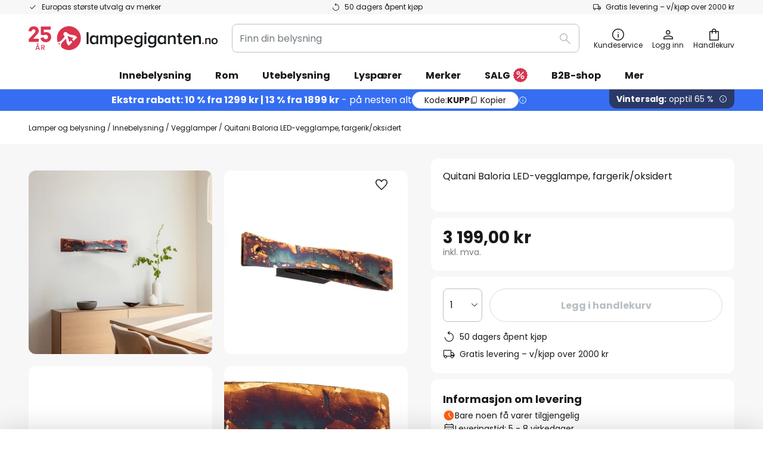

--- FILE ---
content_type: text/html; charset=UTF-8
request_url: https://www.lampegiganten.no/p/quitani-baloria-led-vegglampe-fargerik-oksidert-10015787.html
body_size: 70207
content:
 <!doctype html><html lang="nb"><head prefix="og: http://ogp.me/ns# fb: http://ogp.me/ns/fb# product: http://ogp.me/ns/product#"><script nonce="zrFFhOuzXhQi+DHqIW1qrg==" data-prevent-move="text/x-magento-template">window.gdprAppliesGlobally=true;if(!("cmp_id" in window)||window.cmp_id<1){window.cmp_id=0}if(!("cmp_cdid" in window)){window.cmp_cdid="f78a97f6c9d8"}if(!("cmp_params" in window)){window.cmp_params=""}if(!("cmp_host" in window)){window.cmp_host="delivery.consentmanager.net"}if(!("cmp_cdn" in window)){window.cmp_cdn="cdn.consentmanager.net"}if(!("cmp_proto" in window)){window.cmp_proto="https:"}if(!("cmp_codesrc" in window)){window.cmp_codesrc="19"}window.cmp_getsupportedLangs=function(){var b=["DE","EN","FR","IT","NO","DA","FI","ES","PT","RO","BG","ET","EL","GA","HR","LV","LT","MT","NL","PL","SV","SK","SL","CS","HU","RU","SR","ZH","TR","UK","AR","BS"];if("cmp_customlanguages" in window){for(var a=0;a<window.cmp_customlanguages.length;a++){b.push(window.cmp_customlanguages[a].l.toUpperCase())}}return b};window.cmp_getRTLLangs=function(){var a=["AR"];if("cmp_customlanguages" in window){for(var b=0;b<window.cmp_customlanguages.length;b++){if("r" in window.cmp_customlanguages[b]&&window.cmp_customlanguages[b].r){a.push(window.cmp_customlanguages[b].l)}}}return a};window.cmp_getlang=function(j){if(typeof(j)!="boolean"){j=true}if(j&&typeof(cmp_getlang.usedlang)=="string"&&cmp_getlang.usedlang!==""){return cmp_getlang.usedlang}var g=window.cmp_getsupportedLangs();var c=[];var f=location.hash;var e=location.search;var a="languages" in navigator?navigator.languages:[];if(f.indexOf("cmplang=")!=-1){c.push(f.substr(f.indexOf("cmplang=")+8,2).toUpperCase())}else{if(e.indexOf("cmplang=")!=-1){c.push(e.substr(e.indexOf("cmplang=")+8,2).toUpperCase())}else{if("cmp_setlang" in window&&window.cmp_setlang!=""){c.push(window.cmp_setlang.toUpperCase())}else{if(a.length>0){for(var d=0;d<a.length;d++){c.push(a[d])}}}}}if("language" in navigator){c.push(navigator.language)}if("userLanguage" in navigator){c.push(navigator.userLanguage)}var h="";for(var d=0;d<c.length;d++){var b=c[d].toUpperCase();if(g.indexOf(b)!=-1){h=b;break}if(b.indexOf("-")!=-1){b=b.substr(0,2)}if(g.indexOf(b)!=-1){h=b;break}}if(h==""&&typeof(cmp_getlang.defaultlang)=="string"&&cmp_getlang.defaultlang!==""){return cmp_getlang.defaultlang}else{if(h==""){h="EN"}}h=h.toUpperCase();return h};(function(){var n=document;var p=window;var f="";var b="_en";if("cmp_getlang" in p){f=p.cmp_getlang().toLowerCase();if("cmp_customlanguages" in p){for(var h=0;h<p.cmp_customlanguages.length;h++){if(p.cmp_customlanguages[h].l.toUpperCase()==f.toUpperCase()){f="en";break}}}b="_"+f}function g(e,d){var l="";e+="=";var i=e.length;if(location.hash.indexOf(e)!=-1){l=location.hash.substr(location.hash.indexOf(e)+i,9999)}else{if(location.search.indexOf(e)!=-1){l=location.search.substr(location.search.indexOf(e)+i,9999)}else{return d}}if(l.indexOf("&")!=-1){l=l.substr(0,l.indexOf("&"))}return l}var j=("cmp_proto" in p)?p.cmp_proto:"https:";if(j!="http:"&&j!="https:"){j="https:"}var k=("cmp_ref" in p)?p.cmp_ref:location.href;var q=n.createElement("script");q.setAttribute("data-cmp-ab","1");var c=g("cmpdesign","");var a=g("cmpregulationkey","");var o=g("cmpatt","");q.src=j+"//"+p.cmp_host+"/delivery/cmp.php?"+("cmp_id" in p&&p.cmp_id>0?"id="+p.cmp_id:"")+("cmp_cdid" in p?"cdid="+p.cmp_cdid:"")+"&h="+encodeURIComponent(k)+(c!=""?"&cmpdesign="+encodeURIComponent(c):"")+(a!=""?"&cmpregulationkey="+encodeURIComponent(a):"")+(o!=""?"&cmatt="+encodeURIComponent(o):"")+("cmp_params" in p?"&"+p.cmp_params:"")+(n.cookie.length>0?"&__cmpfcc=1":"")+"&l="+f.toLowerCase()+"&o="+(new Date()).getTime();q.type="text/javascript";q.async=true;if(n.currentScript&&n.currentScript.parentElement){n.currentScript.parentElement.appendChild(q)}else{if(n.body){n.body.appendChild(q)}else{var m=n.getElementsByTagName("body");if(m.length==0){m=n.getElementsByTagName("div")}if(m.length==0){m=n.getElementsByTagName("span")}if(m.length==0){m=n.getElementsByTagName("ins")}if(m.length==0){m=n.getElementsByTagName("script")}if(m.length==0){m=n.getElementsByTagName("head")}if(m.length>0){m[0].appendChild(q)}}}var q=n.createElement("script");q.src=j+"//"+p.cmp_cdn+"/delivery/js/cmp"+b+".min.js";q.type="text/javascript";q.setAttribute("data-cmp-ab","1");q.async=true;if(n.currentScript&&n.currentScript.parentElement){n.currentScript.parentElement.appendChild(q)}else{if(n.body){n.body.appendChild(q)}else{var m=n.getElementsByTagName("body");if(m.length==0){m=n.getElementsByTagName("div")}if(m.length==0){m=n.getElementsByTagName("span")}if(m.length==0){m=n.getElementsByTagName("ins")}if(m.length==0){m=n.getElementsByTagName("script")}if(m.length==0){m=n.getElementsByTagName("head")}if(m.length>0){m[0].appendChild(q)}}}})();window.cmp_addFrame=function(b){if(!window.frames[b]){if(document.body){var a=document.createElement("iframe");a.style.cssText="display:none";if("cmp_cdn" in window&&"cmp_ultrablocking" in window&&window.cmp_ultrablocking>0){a.src="//"+window.cmp_cdn+"/delivery/empty.html"}a.name=b;document.body.appendChild(a)}else{window.setTimeout(window.cmp_addFrame,10,b)}}};window.cmp_rc=function(h){var b=document.cookie;var f="";var d=0;while(b!=""&&d<100){d++;while(b.substr(0,1)==" "){b=b.substr(1,b.length)}var g=b.substring(0,b.indexOf("="));if(b.indexOf(";")!=-1){var c=b.substring(b.indexOf("=")+1,b.indexOf(";"))}else{var c=b.substr(b.indexOf("=")+1,b.length)}if(h==g){f=c}var e=b.indexOf(";")+1;if(e==0){e=b.length}b=b.substring(e,b.length)}return(f)};window.cmp_stub=function(){var a=arguments;__cmp.a=__cmp.a||[];if(!a.length){return __cmp.a}else{if(a[0]==="ping"){if(a[1]===2){a[2]({gdprApplies:gdprAppliesGlobally,cmpLoaded:false,cmpStatus:"stub",displayStatus:"hidden",apiVersion:"2.0",cmpId:31},true)}else{a[2](false,true)}}else{if(a[0]==="getUSPData"){a[2]({version:1,uspString:window.cmp_rc("")},true)}else{if(a[0]==="getTCData"){__cmp.a.push([].slice.apply(a))}else{if(a[0]==="addEventListener"||a[0]==="removeEventListener"){__cmp.a.push([].slice.apply(a))}else{if(a.length==4&&a[3]===false){a[2]({},false)}else{__cmp.a.push([].slice.apply(a))}}}}}}};window.cmp_msghandler=function(d){var a=typeof d.data==="string";try{var c=a?JSON.parse(d.data):d.data}catch(f){var c=null}if(typeof(c)==="object"&&c!==null&&"__cmpCall" in c){var b=c.__cmpCall;window.__cmp(b.command,b.parameter,function(h,g){var e={__cmpReturn:{returnValue:h,success:g,callId:b.callId}};d.source.postMessage(a?JSON.stringify(e):e,"*")})}if(typeof(c)==="object"&&c!==null&&"__uspapiCall" in c){var b=c.__uspapiCall;window.__uspapi(b.command,b.version,function(h,g){var e={__uspapiReturn:{returnValue:h,success:g,callId:b.callId}};d.source.postMessage(a?JSON.stringify(e):e,"*")})}if(typeof(c)==="object"&&c!==null&&"__tcfapiCall" in c){var b=c.__tcfapiCall;window.__tcfapi(b.command,b.version,function(h,g){var e={__tcfapiReturn:{returnValue:h,success:g,callId:b.callId}};d.source.postMessage(a?JSON.stringify(e):e,"*")},b.parameter)}};window.cmp_setStub=function(a){if(!(a in window)||(typeof(window[a])!=="function"&&typeof(window[a])!=="object"&&(typeof(window[a])==="undefined"||window[a]!==null))){window[a]=window.cmp_stub;window[a].msgHandler=window.cmp_msghandler;window.addEventListener("message",window.cmp_msghandler,false)}};window.cmp_addFrame("__cmpLocator");if(!("cmp_disableusp" in window)||!window.cmp_disableusp){window.cmp_addFrame("__uspapiLocator")}if(!("cmp_disabletcf" in window)||!window.cmp_disabletcf){window.cmp_addFrame("__tcfapiLocator")}window.cmp_setStub("__cmp");if(!("cmp_disabletcf" in window)||!window.cmp_disabletcf){window.cmp_setStub("__tcfapi")}if(!("cmp_disableusp" in window)||!window.cmp_disableusp){window.cmp_setStub("__uspapi")};</script> <meta charset="utf-8"/>
<meta name="title" content="Quitani Baloria LED-vegglampe, fargerik/oksidert | Lampegiganten.no"/>
<meta name="description" content="Quitani Baloria LED-vegglampe, fargerik/oksidert til gode priser online ✓ Best kvalitet ✓ Høyt servicenivå ✓ Enkel og sikker betaling ✓ Kompetente rådgivere » Bestill nå!"/>
<meta name="robots" content="INDEX,FOLLOW"/>
<meta name="viewport" content="width=device-width, initial-scale=1"/>
<meta name="format-detection" content="telephone=no"/>
<title>Quitani Baloria LED-vegglampe, fargerik/oksidert | Lampegiganten.no</title>
<link  rel="stylesheet" type="text/css"  media="all" href="https://www.lampegiganten.no/static/version1768824592/base/Magento/base/default/mage/calendar.min.css" />
<link  rel="stylesheet" type="text/css"  media="all" href="https://www.lampegiganten.no/static/version1768824592/frontend/LW/LUX2/default/css/styles-m.min.css" />
<link  rel="stylesheet" type="text/css"  media="all" href="https://www.lampegiganten.no/static/version1768824592/base/Magento/base/default/jquery/uppy/dist/uppy-custom.min.css" />
<link  rel="stylesheet" type="text/css"  media="all" href="https://www.lampegiganten.no/static/version1768824592/frontend/Magento/base/default/Payone_Core/css/payone.min.css" />
<link  rel="stylesheet" type="text/css"  media="all" href="https://www.lampegiganten.no/static/version1768824592/frontend/Magento/base/default/LW_SwiperJs/lib/swiper.min.css" />
<link  rel="stylesheet" type="text/css"  media="all" href="https://www.lampegiganten.no/static/version1768824592/frontend/LW/LUX2/default/mage/gallery/gallery.min.css" />
<link  rel="stylesheet" type="text/css"  media="all" href="https://www.lampegiganten.no/static/version1768824592/frontend/Magento/base/default/LW_Chatbot/css/df-messenger-default.min.css" />
<link  rel="stylesheet" type="text/css"  media="screen and (min-width: 768px)" href="https://www.lampegiganten.no/static/version1768824592/frontend/LW/LUX2/default/css/styles-l.min.css" />







<link  rel="preload" as="font" crossorigin="anonymous" href="/asset/font/lw-iconfont-20251106/lw-iconfont.woff2" />
<link  rel="preload" as="font" crossorigin="anonymous" href="/asset/font/poppins/Poppins-Regular.woff2" />
<link  rel="preload" as="font" crossorigin="anonymous" href="/asset/font/poppins/Poppins-Bold.woff2" />
<link  rel="icon" type="image/png" sizes="48x48" href="/logo/lampenwelt/favicon-48x48.png" />
<link  rel="icon" type="image/svg+xml" href="/logo/lampenwelt/favicon.svg" />
<link  rel="shortcut icon" href="/logo/lampenwelt/favicon.ico" />
<link  rel="apple-touch-icon" sizes="180x180" href="/logo/lampenwelt/apple-touch-icon.png" />
<link  rel="manifest" href="/logo/lampenwelt/site.webmanifest" />
<link  rel="canonical" href="https://www.lampegiganten.no/p/quitani-baloria-led-vegglampe-fargerik-oksidert-10015787.html" />
   <script nonce="zrFFhOuzXhQi+DHqIW1qrg==" type="text/javascript" data-prevent-move="text/x-magento-template">
    window.dataLayer = window.dataLayer || [];
    window.dataLayer.push({"pageType":"productPage","product":{"id":"10015787","name":"Quitani Baloria LED-vegglampe, fargerik\/oksidert","brand":"Quitani","originalCategoryNames":["Innebelysning","Vegglamper"],"uniqueCategoryNames":["Indoor lighting","Wall lights"],"uniqueCategoryIds":["1","47"],"price":"3199.00","deliveryTime":"Delivery time: 5 - 8 days","deliveryTimeInDays":"6","panType":"EM-DEU","bulkyGood":"no","availabilityStatus":"In stock","scarcity":"yes"}})</script> <script nonce="zrFFhOuzXhQi+DHqIW1qrg==" id="gtmScript" type="text/javascript" data-prevent-move="text/x-magento-template">
        const whenPageActivated = new Promise((resolve) => {
            if (document.prerendering) {
                document.addEventListener('prerenderingchange', resolve, {
                    once: true
                });
            } else {
                resolve();
            }
        });

        async function initAnalytics() {
            await whenPageActivated;

            window.dataLayer = window.dataLayer || [];
            window.dlCurrencyCode = "NOK";

            <!-- GOOGLE TAG MANAGER -->
            (function (w, d, s, l, i) {
                w[l] = w[l] || [];
                w[l].push({
                    'gtm.start': new Date().getTime(),
                    event: 'gtm.js'
                });
                var f = d.getElementsByTagName(s)[0],
                    j = d.createElement(s),
                    dl = l != 'dataLayer' ? '&l=' + l : '';
                j.async = true;
                j.src = 'https://collector.sst.lampegiganten.no/gtm.js?id=' + i + dl;
                var n = d.querySelector('[nonce]');
                n && j.setAttribute('nonce', n.nonce || n.getAttribute('nonce'));
                f.parentNode.insertBefore(j, f);
            })(window, document, 'script', 'dataLayer', 'GTM\u002DWTNBKFJG');
            <!-- END GOOGLE TAG MANAGER -->
        }

        initAnalytics();</script>     <style> .search-autocomplete { display: none !important; }</style>      <link href="https://www.lampegiganten.no/static/version1768824592/frontend/LW/base/default/Bloomreach_Connector/css/variables.min.css" rel="stylesheet">   <style></style>    <style></style>   <link rel="alternate" href="https://www.lampegiganten.no/p/quitani-baloria-led-vegglampe-fargerik-oksidert-10015787.html" hreflang="nb-NO"/> <link rel="alternate" href="https://www.lumories.bg/p/stenen-led-osvetitel-quitani-baloria-cveten-oksidiran-10015787.html" hreflang="bg-BG"/> <link rel="alternate" href="https://www.lumories.cz/p/quitani-baloria-led-nastenne-svetlo-pestra-10015787.html" hreflang="cs-CZ"/> <link rel="alternate" href="https://www.lampegiganten.dk/p/quitani-baloria-led-vaeglampe-kulort-oxideret-10015787.html" hreflang="da-DK"/> <link rel="alternate" href="https://www.lampenwelt.at/p/quitani-baloria-led-wandleuchte-bunt-oxidiert-10015787.html" hreflang="de-AT"/> <link rel="alternate" href="https://www.lampenwelt.ch/p/quitani-baloria-led-wandleuchte-bunt-oxidiert-10015787.html" hreflang="de-CH"/> <link rel="alternate" href="https://www.lampenwelt.de/p/quitani-baloria-led-wandleuchte-bunt-oxidiert-10015787.html" hreflang="de-DE"/> <link rel="alternate" href="https://www.lumories.gr/p/quitani-baloria-led-fotistiko-toichou-chromatisto-oxeidomeno-10015787.html" hreflang="el-GR"/> <link rel="alternate" href="https://www.lights.co.uk/p/quitani-baloria-led-wall-light-colourful-oxidised-10015787.html" hreflang="en-GB"/> <link rel="alternate" href="https://www.lights.ie/p/quitani-baloria-led-wall-light-colourful-oxidised-10015787.html" hreflang="en-IE"/> <link rel="alternate" href="https://www.lampara.es/p/quitani-baloria-aplique-led-color-oxidado-10015787.html" hreflang="es-ES"/> <link rel="alternate" href="https://www.lumories.ee/p/quitani-baloria-led-seinavalgusti-varviline-oksudeeritud-10015787.html" hreflang="et-EE"/> <link rel="alternate" href="https://www.nettilamppu.fi/p/quitani-baloria-led-seinavalo-varikas-oksidoitu-10015787.html" hreflang="fi-FI"/> <link rel="alternate" href="https://fr.lumories.ch/p/quitani-baloria-applique-led-multicolore-oxydee-10015787.html" hreflang="fr-CH"/> <link rel="alternate" href="https://www.luminaire.fr/p/quitani-baloria-applique-led-multicolore-oxydee-10015787.html" hreflang="fr-FR"/> <link rel="alternate" href="https://www.lumories.hr/p/quitani-baloria-led-zidna-svjetiljka-sarena-oksidirana-10015787.html" hreflang="hr-HR"/> <link rel="alternate" href="https://www.feny24.hu/p/quitani-baloria-led-fali-vilagitas-szines-oxidalt-10015787.html" hreflang="hu-HU"/> <link rel="alternate" href="https://www.lampade.it/p/quitani-baloria-applique-led-colorato-ossidato-10015787.html" hreflang="it-IT"/> <link rel="alternate" href="https://www.lumories.lt/p/quitani-baloria-led-sieninis-sviestuvas-spalvotas-oksiduotas-10015787.html" hreflang="lt-LT"/> <link rel="alternate" href="https://www.lumories.lv/p/quitani-baloria-led-sienas-lampa-krasaina-oksideta-10015787.html" hreflang="lv-LV"/> <link rel="alternate" href="https://www.lampen24.be/p/quitani-baloria-led-wandlamp-bont-geoxideerd-10015787.html" hreflang="nl-BE"/> <link rel="alternate" href="https://www.lampen24.nl/p/quitani-baloria-led-wandlamp-bont-geoxideerd-10015787.html" hreflang="nl-NL"/> <link rel="alternate" href="https://www.lampy.pl/p/quitani-baloria-kinkiet-led-kolorowy-anodowany-10015787.html" hreflang="pl-PL"/> <link rel="alternate" href="https://www.lumories.pt/p/candeeiro-de-parede-quitani-baloria-led-colorido-oxidado-10015787.html" hreflang="pt-PT"/> <link rel="alternate" href="https://www.lumories.ro/p/quitani-baloria-aplica-led-color-oxidat-10015787.html" hreflang="ro-RO"/> <link rel="alternate" href="https://www.lumories.sk/p/quitani-baloria-led-svetlo-farebna-oxidovana-10015787.html" hreflang="sk-SK"/> <link rel="alternate" href="https://www.lumories.si/p/quitani-baloria-led-stensko-svetilo-barvno-oksidirano-10015787.html" hreflang="sl-SI"/> <link rel="alternate" href="https://www.lamp24.se/p/quitani-baloria-led-vagglampa-fargglad-oxiderad-10015787.html" hreflang="sv-SE"/> <link rel="alternate" href="https://www.lights.co.uk/p/quitani-baloria-led-wall-light-colourful-oxidised-10015787.html" hreflang="x-default"/><!--We can use this context to add some thing in future-->    <script nonce="zrFFhOuzXhQi+DHqIW1qrg==" data-prevent-move="text/x-magento-template">
    window.kameleoonQueue = window.kameleoonQueue || [];</script><script nonce="zrFFhOuzXhQi+DHqIW1qrg==" data-prevent-move="text/x-magento-template"
        src="//pu8bufhtgh.kameleoon.eu/kameleoon.js"
        async=""></script> <script nonce="zrFFhOuzXhQi+DHqIW1qrg==" type="text/javascript" data-prevent-move="text/x-magento-template">
    ;window.NREUM || (NREUM = {});
    NREUM.init = {
         distributed_tracing: { enabled: true },
        privacy: { cookies_enabled: true },
    };
    ;NREUM.loader_config = {
        accountID: '3827620',
        trustKey: '3827620',
        agentID: "538461995",
        licenseKey: 'NRJS-a9f247f553a89a71d7d',
        applicationID: "390974305",
    };
    ;NREUM.info = {
        beacon: 'bam.eu01.nr-data.net',
        errorBeacon: 'bam.eu01.nr-data.net',
        licenseKey: 'NRJS-a9f247f553a89a71d7d',
        applicationID: "390974305",
        sa: 1,
    };
    ;/*! For license information please see nr - loader - spa - 1.285.0.min.js.LICENSE.txt */
    (() => {
        var e, t, r = {
            8122: (e, t, r) => {
                'use strict';
                r.d(t, { a: () => i });
                var n = r(944);

                function i(e, t) {
                    try {
                        if (!e || 'object' != typeof e) return (0, n.R)(3);
                        if (!t || 'object' != typeof t) return (0, n.R)(4);
                        const r = Object.create(Object.getPrototypeOf(t), Object.getOwnPropertyDescriptors(t)),
                            o = 0 === Object.keys(r).length ? e : r;
                        for (let a in o) if (void 0 !== e[a]) try {
                            if (null === e[a]) {
                                r[a] = null;
                                continue;
                            }
                            Array.isArray(e[a]) && Array.isArray(t[a]) ? r[a] = Array.from(new Set([...e[a], ...t[a]])) : 'object' == typeof e[a] && 'object' == typeof t[a] ? r[a] = i(e[a], t[a]) : r[a] = e[a];
                        } catch (e) {
                            (0, n.R)(1, e);
                        }
                        return r;
                    } catch (e) {
                        (0, n.R)(2, e);
                    }
                }
            }, 2555: (e, t, r) => {
                'use strict';
                r.d(t, { Vp: () => c, fn: () => s, x1: () => u });
                var n = r(384), i = r(8122);
                const o = {
                    beacon: n.NT.beacon,
                    errorBeacon: n.NT.errorBeacon,
                    licenseKey: void 0,
                    applicationID: void 0,
                    sa: void 0,
                    queueTime: void 0,
                    applicationTime: void 0,
                    ttGuid: void 0,
                    user: void 0,
                    account: void 0,
                    product: void 0,
                    extra: void 0,
                    jsAttributes: {},
                    userAttributes: void 0,
                    atts: void 0,
                    transactionName: void 0,
                    tNamePlain: void 0,
                }, a = {};

                function s(e) {
                    try {
                        const t = c(e);
                        return !!t.licenseKey && !!t.errorBeacon && !!t.applicationID;
                    } catch (e) {
                        return !1;
                    }
                }

                function c(e) {
                    if (!e) throw new Error('All info objects require an agent identifier!');
                    if (!a[e]) throw new Error('Info for '.concat(e, ' was never set'));
                    return a[e];
                }

                function u(e, t) {
                    if (!e) throw new Error('All info objects require an agent identifier!');
                    a[e] = (0, i.a)(t, o);
                    const r = (0, n.nY)(e);
                    r && (r.info = a[e]);
                }
            }, 9417: (e, t, r) => {
                'use strict';
                r.d(t, { D0: () => h, gD: () => g, xN: () => p });
                var n = r(3333);
                const i = e => {
                    if (!e || 'string' != typeof e) return !1;
                    try {
                        document.createDocumentFragment().querySelector(e);
                    } catch {
                        return !1;
                    }
                    return !0;
                };
                var o = r(2614), a = r(944), s = r(384), c = r(8122);
                const u = '[data-nr-mask]', d = () => {
                    const e = {
                        feature_flags: [],
                        experimental: { marks: !1, measures: !1, resources: !1 },
                        mask_selector: '*',
                        block_selector: '[data-nr-block]',
                        mask_input_options: {
                            color: !1,
                            date: !1,
                            'datetime-local': !1,
                            email: !1,
                            month: !1,
                            number: !1,
                            range: !1,
                            search: !1,
                            tel: !1,
                            text: !1,
                            time: !1,
                            url: !1,
                            week: !1,
                            textarea: !1,
                            select: !1,
                            password: !0,
                        },
                    };
                    return {
                        ajax: { deny_list: void 0, block_internal: !0, enabled: !0, autoStart: !0 },
                        distributed_tracing: {
                            enabled: void 0,
                            exclude_newrelic_header: void 0,
                            cors_use_newrelic_header: void 0,
                            cors_use_tracecontext_headers: void 0,
                            allowed_origins: void 0,
                        },
                        get feature_flags() {
                            return e.feature_flags;
                        },
                        set feature_flags(t) {
                            e.feature_flags = t;
                        },
                        generic_events: { enabled: !0, autoStart: !0 },
                        harvest: { interval: 30 },
                        jserrors: { enabled: !0, autoStart: !0 },
                        logging: { enabled: !0, autoStart: !0 },
                        metrics: { enabled: !0, autoStart: !0 },
                        obfuscate: void 0,
                        page_action: { enabled: !0 },
                        page_view_event: { enabled: !0, autoStart: !0 },
                        page_view_timing: { enabled: !0, autoStart: !0 },
                        performance: {
                            get capture_marks() {
                                return e.feature_flags.includes(n.$v.MARKS) || e.experimental.marks;
                            }, set capture_marks(t) {
                                e.experimental.marks = t;
                            }, get capture_measures() {
                                return e.feature_flags.includes(n.$v.MEASURES) || e.experimental.measures;
                            }, set capture_measures(t) {
                                e.experimental.measures = t;
                            }, capture_detail: !0, resources: {
                                get enabled() {
                                    return e.feature_flags.includes(n.$v.RESOURCES) || e.experimental.resources;
                                }, set enabled(t) {
                                    e.experimental.resources = t;
                                }, asset_types: [], first_party_domains: [], ignore_newrelic: !0,
                            },
                        },
                        privacy: { cookies_enabled: !0 },
                        proxy: { assets: void 0, beacon: void 0 },
                        session: { expiresMs: o.wk, inactiveMs: o.BB },
                        session_replay: {
                            autoStart: !0,
                            enabled: !1,
                            preload: !1,
                            sampling_rate: 10,
                            error_sampling_rate: 100,
                            collect_fonts: !1,
                            inline_images: !1,
                            fix_stylesheets: !0,
                            mask_all_inputs: !0,
                            get mask_text_selector() {
                                return e.mask_selector;
                            },
                            set mask_text_selector(t) {
                                i(t) ? e.mask_selector = ''.concat(t, ',').concat(u) : '' === t || null === t ? e.mask_selector = u : (0, a.R)(5, t);
                            },
                            get block_class() {
                                return 'nr-block';
                            },
                            get ignore_class() {
                                return 'nr-ignore';
                            },
                            get mask_text_class() {
                                return 'nr-mask';
                            },
                            get block_selector() {
                                return e.block_selector;
                            },
                            set block_selector(t) {
                                i(t) ? e.block_selector += ','.concat(t) : '' !== t && (0, a.R)(6, t);
                            },
                            get mask_input_options() {
                                return e.mask_input_options;
                            },
                            set mask_input_options(t) {
                                t && 'object' == typeof t ? e.mask_input_options = {
                                    ...t,
                                    password: !0,
                                } : (0, a.R)(7, t);
                            },
                        },
                        session_trace: { enabled: !0, autoStart: !0 },
                        soft_navigations: { enabled: !0, autoStart: !0 },
                        spa: { enabled: !0, autoStart: !0 },
                        ssl: void 0,
                        user_actions: { enabled: !0, elementAttributes: ['id', 'className', 'tagName', 'type'] },
                    };
                }, l = {}, f = 'All configuration objects require an agent identifier!';

                function h(e) {
                    if (!e) throw new Error(f);
                    if (!l[e]) throw new Error('Configuration for '.concat(e, ' was never set'));
                    return l[e];
                }

                function p(e, t) {
                    if (!e) throw new Error(f);
                    l[e] = (0, c.a)(t, d());
                    const r = (0, s.nY)(e);
                    r && (r.init = l[e]);
                }

                function g(e, t) {
                    if (!e) throw new Error(f);
                    var r = h(e);
                    if (r) {
                        for (var n = t.split('.'), i = 0; i < n.length - 1; i++) if ('object' != typeof (r = r[n[i]])) return;
                        r = r[n[n.length - 1]];
                    }
                    return r;
                }
            }, 5603: (e, t, r) => {
                'use strict';
                r.d(t, { a: () => c, o: () => s });
                var n = r(384), i = r(8122);
                const o = {
                    accountID: void 0,
                    trustKey: void 0,
                    agentID: void 0,
                    licenseKey: void 0,
                    applicationID: void 0,
                    xpid: void 0,
                }, a = {};

                function s(e) {
                    if (!e) throw new Error('All loader-config objects require an agent identifier!');
                    if (!a[e]) throw new Error('LoaderConfig for '.concat(e, ' was never set'));
                    return a[e];
                }

                function c(e, t) {
                    if (!e) throw new Error('All loader-config objects require an agent identifier!');
                    a[e] = (0, i.a)(t, o);
                    const r = (0, n.nY)(e);
                    r && (r.loader_config = a[e]);
                }
            }, 3371: (e, t, r) => {
                'use strict';
                r.d(t, { V: () => f, f: () => l });
                var n = r(8122), i = r(384), o = r(6154), a = r(9324);
                let s = 0;
                const c = { buildEnv: a.F3, distMethod: a.Xs, version: a.xv, originTime: o.WN }, u = {
                    customTransaction: void 0,
                    disabled: !1,
                    isolatedBacklog: !1,
                    loaderType: void 0,
                    maxBytes: 3e4,
                    onerror: void 0,
                    ptid: void 0,
                    releaseIds: {},
                    appMetadata: {},
                    session: void 0,
                    denyList: void 0,
                    timeKeeper: void 0,
                    obfuscator: void 0,
                    harvester: void 0,
                }, d = {};

                function l(e) {
                    if (!e) throw new Error('All runtime objects require an agent identifier!');
                    if (!d[e]) throw new Error('Runtime for '.concat(e, ' was never set'));
                    return d[e];
                }

                function f(e, t) {
                    if (!e) throw new Error('All runtime objects require an agent identifier!');
                    d[e] = { ...(0, n.a)(t, u), ...c }, Object.hasOwnProperty.call(d[e], 'harvestCount') || Object.defineProperty(d[e], 'harvestCount', { get: () => ++s });
                    const r = (0, i.nY)(e);
                    r && (r.runtime = d[e]);
                }
            }, 9324: (e, t, r) => {
                'use strict';
                r.d(t, { F3: () => i, Xs: () => o, Yq: () => a, xv: () => n });
                const n = '1.285.0', i = 'PROD', o = 'CDN', a = '^2.0.0-alpha.18';
            }, 6154: (e, t, r) => {
                'use strict';
                r.d(t, {
                    A4: () => s,
                    OF: () => d,
                    RI: () => i,
                    WN: () => h,
                    bv: () => o,
                    gm: () => a,
                    lR: () => f,
                    m: () => u,
                    mw: () => c,
                    sb: () => l,
                });
                var n = r(1863);
                const i = 'undefined' != typeof window && !!window.document,
                    o = 'undefined' != typeof WorkerGlobalScope && ('undefined' != typeof self && self instanceof WorkerGlobalScope && self.navigator instanceof WorkerNavigator || 'undefined' != typeof globalThis && globalThis instanceof WorkerGlobalScope && globalThis.navigator instanceof WorkerNavigator),
                    a = i ? window : 'undefined' != typeof WorkerGlobalScope && ('undefined' != typeof self && self instanceof WorkerGlobalScope && self || 'undefined' != typeof globalThis && globalThis instanceof WorkerGlobalScope && globalThis),
                    s = 'complete' === a?.document?.readyState, c = Boolean('hidden' === a?.document?.visibilityState),
                    u = '' + a?.location, d = /iPad|iPhone|iPod/.test(a.navigator?.userAgent),
                    l = d && 'undefined' == typeof SharedWorker, f = (() => {
                        const e = a.navigator?.userAgent?.match(/Firefox[/\s](\d+\.\d+)/);
                        return Array.isArray(e) && e.length >= 2 ? +e[1] : 0;
                    })(), h = Date.now() - (0, n.t)();
            }, 7295: (e, t, r) => {
                'use strict';
                r.d(t, { Xv: () => a, gX: () => i, iW: () => o });
                var n = [];

                function i(e) {
                    if (!e || o(e)) return !1;
                    if (0 === n.length) return !0;
                    for (var t = 0; t < n.length; t++) {
                        var r = n[t];
                        if ('*' === r.hostname) return !1;
                        if (s(r.hostname, e.hostname) && c(r.pathname, e.pathname)) return !1;
                    }
                    return !0;
                }

                function o(e) {
                    return void 0 === e.hostname;
                }

                function a(e) {
                    if (n = [], e && e.length) for (var t = 0; t < e.length; t++) {
                        let r = e[t];
                        if (!r) continue;
                        0 === r.indexOf('http://') ? r = r.substring(7) : 0 === r.indexOf('https://') && (r = r.substring(8));
                        const i = r.indexOf('/');
                        let o, a;
                        i > 0 ? (o = r.substring(0, i), a = r.substring(i)) : (o = r, a = '');
                        let [s] = o.split(':');
                        n.push({ hostname: s, pathname: a });
                    }
                }

                function s(e, t) {
                    return !(e.length > t.length) && t.indexOf(e) === t.length - e.length;
                }

                function c(e, t) {
                    return 0 === e.indexOf('/') && (e = e.substring(1)), 0 === t.indexOf('/') && (t = t.substring(1)), '' === e || e === t;
                }
            }, 3241: (e, t, r) => {
                'use strict';
                r.d(t, { W: () => o });
                var n = r(6154);
                const i = 'newrelic';

                function o(e = {}) {
                    try {
                        n.gm.dispatchEvent(new CustomEvent(i, { detail: e }));
                    } catch (e) {
                    }
                }
            }, 1687: (e, t, r) => {
                'use strict';
                r.d(t, { Ak: () => c, Ze: () => l, x3: () => u });
                var n = r(7836), i = r(3606), o = r(860), a = r(2646);
                const s = {};

                function c(e, t) {
                    const r = { staged: !1, priority: o.P3[t] || 0 };
                    d(e), s[e].get(t) || s[e].set(t, r);
                }

                function u(e, t) {
                    e && s[e] && (s[e].get(t) && s[e].delete(t), h(e, t, !1), s[e].size && f(e));
                }

                function d(e) {
                    if (!e) throw new Error('agentIdentifier required');
                    s[e] || (s[e] = new Map);
                }

                function l(e = '', t = 'feature', r = !1) {
                    if (d(e), !e || !s[e].get(t) || r) return h(e, t);
                    s[e].get(t).staged = !0, f(e);
                }

                function f(e) {
                    const t = Array.from(s[e]);
                    t.every((([e, t]) => t.staged)) && (t.sort(((e, t) => e[1].priority - t[1].priority)), t.forEach((([t]) => {
                        s[e].delete(t), h(e, t);
                    })));
                }

                function h(e, t, r = !0) {
                    const o = e ? n.ee.get(e) : n.ee, s = i.i.handlers;
                    if (!o.aborted && o.backlog && s) {
                        if (r) {
                            const e = o.backlog[t], r = s[t];
                            if (r) {
                                for (let t = 0; e && t < e.length; ++t) p(e[t], r);
                                Object.entries(r).forEach((([e, t]) => {
                                    Object.values(t || {}).forEach((t => {
                                        t[0]?.on && t[0]?.context() instanceof a.y && t[0].on(e, t[1]);
                                    }));
                                }));
                            }
                        }
                        o.isolatedBacklog || delete s[t], o.backlog[t] = null, o.emit('drain-' + t, []);
                    }
                }

                function p(e, t) {
                    var r = e[1];
                    Object.values(t[r] || {}).forEach((t => {
                        var r = e[0];
                        if (t[0] === r) {
                            var n = t[1], i = e[3], o = e[2];
                            n.apply(i, o);
                        }
                    }));
                }
            }, 7836: (e, t, r) => {
                'use strict';
                r.d(t, { P: () => c, ee: () => u });
                var n = r(384), i = r(8990), o = r(3371), a = r(2646), s = r(5607);
                const c = 'nr@context:'.concat(s.W), u = function e(t, r) {
                    var n = {}, s = {}, d = {}, l = !1;
                    try {
                        l = 16 === r.length && (0, o.f)(r).isolatedBacklog;
                    } catch (e) {
                    }
                    var f = {
                        on: p,
                        addEventListener: p,
                        removeEventListener: function(e, t) {
                            var r = n[e];
                            if (!r) return;
                            for (var i = 0; i < r.length; i++) r[i] === t && r.splice(i, 1);
                        },
                        emit: function(e, r, n, i, o) {
                            !1 !== o && (o = !0);
                            if (u.aborted && !i) return;
                            t && o && t.emit(e, r, n);
                            for (var a = h(n), c = g(e), d = c.length, l = 0; l < d; l++) c[l].apply(a, r);
                            var p = v()[s[e]];
                            p && p.push([f, e, r, a]);
                            return a;
                        },
                        get: m,
                        listeners: g,
                        context: h,
                        buffer: function(e, t) {
                            const r = v();
                            if (t = t || 'feature', f.aborted) return;
                            Object.entries(e || {}).forEach((([e, n]) => {
                                s[n] = t, t in r || (r[t] = []);
                            }));
                        },
                        abort: function() {
                            f._aborted = !0, Object.keys(f.backlog).forEach((e => {
                                delete f.backlog[e];
                            }));
                        },
                        isBuffering: function(e) {
                            return !!v()[s[e]];
                        },
                        debugId: r,
                        backlog: l ? {} : t && 'object' == typeof t.backlog ? t.backlog : {},
                        isolatedBacklog: l,
                    };
                    return Object.defineProperty(f, 'aborted', {
                        get: () => {
                            let e = f._aborted || !1;
                            return e || (t && (e = t.aborted), e);
                        },
                    }), f;

                    function h(e) {
                        return e && e instanceof a.y ? e : e ? (0, i.I)(e, c, (() => new a.y(c))) : new a.y(c);
                    }

                    function p(e, t) {
                        n[e] = g(e).concat(t);
                    }

                    function g(e) {
                        return n[e] || [];
                    }

                    function m(t) {
                        return d[t] = d[t] || e(f, t);
                    }

                    function v() {
                        return f.backlog;
                    }
                }(void 0, 'globalEE'), d = (0, n.Zm)();
                d.ee || (d.ee = u);
            }, 2646: (e, t, r) => {
                'use strict';
                r.d(t, { y: () => n });

                class n {
                    constructor(e) {
                        this.contextId = e;
                    }
                }
            }, 9908: (e, t, r) => {
                'use strict';
                r.d(t, { d: () => n, p: () => i });
                var n = r(7836).ee.get('handle');

                function i(e, t, r, i, o) {
                    o ? (o.buffer([e], i), o.emit(e, t, r)) : (n.buffer([e], i), n.emit(e, t, r));
                }
            }, 3606: (e, t, r) => {
                'use strict';
                r.d(t, { i: () => o });
                var n = r(9908);
                o.on = a;
                var i = o.handlers = {};

                function o(e, t, r, o) {
                    a(o || n.d, i, e, t, r);
                }

                function a(e, t, r, i, o) {
                    o || (o = 'feature'), e || (e = n.d);
                    var a = t[o] = t[o] || {};
                    (a[r] = a[r] || []).push([e, i]);
                }
            }, 3878: (e, t, r) => {
                'use strict';

                function n(e, t) {
                    return { capture: e, passive: !1, signal: t };
                }

                function i(e, t, r = !1, i) {
                    window.addEventListener(e, t, n(r, i));
                }

                function o(e, t, r = !1, i) {
                    document.addEventListener(e, t, n(r, i));
                }

                r.d(t, { DD: () => o, jT: () => n, sp: () => i });
            }, 5607: (e, t, r) => {
                'use strict';
                r.d(t, { W: () => n });
                const n = (0, r(9566).bz)();
            }, 9566: (e, t, r) => {
                'use strict';
                r.d(t, { LA: () => s, ZF: () => c, bz: () => a, el: () => u });
                var n = r(6154);
                const i = 'xxxxxxxx-xxxx-4xxx-yxxx-xxxxxxxxxxxx';

                function o(e, t) {
                    return e ? 15 & e[t] : 16 * Math.random() | 0;
                }

                function a() {
                    const e = n.gm?.crypto || n.gm?.msCrypto;
                    let t, r = 0;
                    return e && e.getRandomValues && (t = e.getRandomValues(new Uint8Array(30))), i.split('').map((e => 'x' === e ? o(t, r++).toString(16) : 'y' === e ? (3 & o() | 8).toString(16) : e)).join('');
                }

                function s(e) {
                    const t = n.gm?.crypto || n.gm?.msCrypto;
                    let r, i = 0;
                    t && t.getRandomValues && (r = t.getRandomValues(new Uint8Array(e)));
                    const a = [];
                    for (var s = 0; s < e; s++) a.push(o(r, i++).toString(16));
                    return a.join('');
                }

                function c() {
                    return s(16);
                }

                function u() {
                    return s(32);
                }
            }, 2614: (e, t, r) => {
                'use strict';
                r.d(t, { BB: () => a, H3: () => n, g: () => u, iL: () => c, tS: () => s, uh: () => i, wk: () => o });
                const n = 'NRBA', i = 'SESSION', o = 144e5, a = 18e5, s = {
                    STARTED: 'session-started',
                    PAUSE: 'session-pause',
                    RESET: 'session-reset',
                    RESUME: 'session-resume',
                    UPDATE: 'session-update',
                }, c = { SAME_TAB: 'same-tab', CROSS_TAB: 'cross-tab' }, u = { OFF: 0, FULL: 1, ERROR: 2 };
            }, 1863: (e, t, r) => {
                'use strict';

                function n() {
                    return Math.floor(performance.now());
                }

                r.d(t, { t: () => n });
            }, 7485: (e, t, r) => {
                'use strict';
                r.d(t, { D: () => i });
                var n = r(6154);

                function i(e) {
                    if (0 === (e || '').indexOf('data:')) return { protocol: 'data' };
                    try {
                        const t = new URL(e, location.href), r = {
                            port: t.port,
                            hostname: t.hostname,
                            pathname: t.pathname,
                            search: t.search,
                            protocol: t.protocol.slice(0, t.protocol.indexOf(':')),
                            sameOrigin: t.protocol === n.gm?.location?.protocol && t.host === n.gm?.location?.host,
                        };
                        return r.port && '' !== r.port || ('http:' === t.protocol && (r.port = '80'), 'https:' === t.protocol && (r.port = '443')), r.pathname && '' !== r.pathname ? r.pathname.startsWith('/') || (r.pathname = '/'.concat(r.pathname)) : r.pathname = '/', r;
                    } catch (e) {
                        return {};
                    }
                }
            }, 944: (e, t, r) => {
                'use strict';

                function n(e, t) {
                    'function' == typeof console.debug && console.debug('New Relic Warning: https://github.com/newrelic/newrelic-browser-agent/blob/main/docs/warning-codes.md#'.concat(e), t);
                }

                r.d(t, { R: () => n });
            }, 5701: (e, t, r) => {
                'use strict';
                r.d(t, { B: () => a, t: () => s });
                var n = r(7836), i = r(3241);
                const o = new Set, a = {};

                function s(e, t) {
                    const r = n.ee.get(t);
                    a[t] ??= {}, e && 'object' == typeof e && (o.has(t) || (r.emit('rumresp', [e]), a[t] = e, o.add(t), (0, i.W)({
                        agentIdentifier: t,
                        loaded: !0,
                        type: 'lifecycle',
                        name: 'load',
                        feature: void 0,
                        data: e,
                    })));
                }
            }, 8990: (e, t, r) => {
                'use strict';
                r.d(t, { I: () => i });
                var n = Object.prototype.hasOwnProperty;

                function i(e, t, r) {
                    if (n.call(e, t)) return e[t];
                    var i = r();
                    if (Object.defineProperty && Object.keys) try {
                        return Object.defineProperty(e, t, { value: i, writable: !0, enumerable: !1 }), i;
                    } catch (e) {
                    }
                    return e[t] = i, i;
                }
            }, 6389: (e, t, r) => {
                'use strict';

                function n(e, t = 500, r = {}) {
                    const n = r?.leading || !1;
                    let i;
                    return (...r) => {
                        n && void 0 === i && (e.apply(this, r), i = setTimeout((() => {
                            i = clearTimeout(i);
                        }), t)), n || (clearTimeout(i), i = setTimeout((() => {
                            e.apply(this, r);
                        }), t));
                    };
                }

                function i(e) {
                    let t = !1;
                    return (...r) => {
                        t || (t = !0, e.apply(this, r));
                    };
                }

                r.d(t, { J: () => i, s: () => n });
            }, 3304: (e, t, r) => {
                'use strict';
                r.d(t, { A: () => o });
                var n = r(7836);
                const i = () => {
                    const e = new WeakSet;
                    return (t, r) => {
                        if ('object' == typeof r && null !== r) {
                            if (e.has(r)) return;
                            e.add(r);
                        }
                        return r;
                    };
                };

                function o(e) {
                    try {
                        return JSON.stringify(e, i()) ?? '';
                    } catch (e) {
                        try {
                            n.ee.emit('internal-error', [e]);
                        } catch (e) {
                        }
                        return '';
                    }
                }
            }, 5289: (e, t, r) => {
                'use strict';
                r.d(t, { GG: () => o, sB: () => a });
                var n = r(3878);

                function i() {
                    return 'undefined' == typeof document || 'complete' === document.readyState;
                }

                function o(e, t) {
                    if (i()) return e();
                    (0, n.sp)('load', e, t);
                }

                function a(e) {
                    if (i()) return e();
                    (0, n.DD)('DOMContentLoaded', e);
                }
            }, 384: (e, t, r) => {
                'use strict';
                r.d(t, { NT: () => o, US: () => d, Zm: () => a, bQ: () => c, dV: () => s, nY: () => u, pV: () => l });
                var n = r(6154), i = r(1863);
                const o = { beacon: 'bam.nr-data.net', errorBeacon: 'bam.nr-data.net' };

                function a() {
                    return n.gm.NREUM || (n.gm.NREUM = {}), void 0 === n.gm.newrelic && (n.gm.newrelic = n.gm.NREUM), n.gm.NREUM;
                }

                function s() {
                    let e = a();
                    return e.o || (e.o = {
                        ST: n.gm.setTimeout,
                        SI: n.gm.setImmediate,
                        CT: n.gm.clearTimeout,
                        XHR: n.gm.XMLHttpRequest,
                        REQ: n.gm.Request,
                        EV: n.gm.Event,
                        PR: n.gm.Promise,
                        MO: n.gm.MutationObserver,
                        FETCH: n.gm.fetch,
                        WS: n.gm.WebSocket,
                    }), e;
                }

                function c(e, t) {
                    let r = a();
                    r.initializedAgents ??= {}, t.initializedAt = {
                        ms: (0, i.t)(),
                        date: new Date,
                    }, r.initializedAgents[e] = t;
                }

                function u(e) {
                    let t = a();
                    return t.initializedAgents?.[e];
                }

                function d(e, t) {
                    a()[e] = t;
                }

                function l() {
                    return function() {
                        let e = a();
                        const t = e.info || {};
                        e.info = { beacon: o.beacon, errorBeacon: o.errorBeacon, ...t };
                    }(), function() {
                        let e = a();
                        const t = e.init || {};
                        e.init = { ...t };
                    }(), s(), function() {
                        let e = a();
                        const t = e.loader_config || {};
                        e.loader_config = { ...t };
                    }(), a();
                }
            }, 2843: (e, t, r) => {
                'use strict';
                r.d(t, { u: () => i });
                var n = r(3878);

                function i(e, t = !1, r, i) {
                    (0, n.DD)('visibilitychange', (function() {
                        if (t) return void ('hidden' === document.visibilityState && e());
                        e(document.visibilityState);
                    }), r, i);
                }
            }, 8139: (e, t, r) => {
                'use strict';
                r.d(t, { u: () => f });
                var n = r(7836), i = r(3434), o = r(8990), a = r(6154);
                const s = {}, c = a.gm.XMLHttpRequest, u = 'addEventListener', d = 'removeEventListener',
                    l = 'nr@wrapped:'.concat(n.P);

                function f(e) {
                    var t = function(e) {
                        return (e || n.ee).get('events');
                    }(e);
                    if (s[t.debugId]++) return t;
                    s[t.debugId] = 1;
                    var r = (0, i.YM)(t, !0);

                    function f(e) {
                        r.inPlace(e, [u, d], '-', p);
                    }

                    function p(e, t) {
                        return e[1];
                    }

                    return 'getPrototypeOf' in Object && (a.RI && h(document, f), c && h(c.prototype, f), h(a.gm, f)), t.on(u + '-start', (function(e, t) {
                        var n = e[1];
                        if (null !== n && ('function' == typeof n || 'object' == typeof n)) {
                            var i = (0, o.I)(n, l, (function() {
                                var e = {
                                    object: function() {
                                        if ('function' != typeof n.handleEvent) return;
                                        return n.handleEvent.apply(n, arguments);
                                    }, function: n,
                                }[typeof n];
                                return e ? r(e, 'fn-', null, e.name || 'anonymous') : n;
                            }));
                            this.wrapped = e[1] = i;
                        }
                    })), t.on(d + '-start', (function(e) {
                        e[1] = this.wrapped || e[1];
                    })), t;
                }

                function h(e, t, ...r) {
                    let n = e;
                    for (; 'object' == typeof n && !Object.prototype.hasOwnProperty.call(n, u);) n = Object.getPrototypeOf(n);
                    n && t(n, ...r);
                }
            }, 3434: (e, t, r) => {
                'use strict';
                r.d(t, { Jt: () => o, YM: () => c });
                var n = r(7836), i = r(5607);
                const o = 'nr@original:'.concat(i.W);
                var a = Object.prototype.hasOwnProperty, s = !1;

                function c(e, t) {
                    return e || (e = n.ee), r.inPlace = function(e, t, n, i, o) {
                        n || (n = '');
                        const a = '-' === n.charAt(0);
                        for (let s = 0; s < t.length; s++) {
                            const c = t[s], u = e[c];
                            d(u) || (e[c] = r(u, a ? c + n : n, i, c, o));
                        }
                    }, r.flag = o, r;

                    function r(t, r, n, s, c) {
                        return d(t) ? t : (r || (r = ''), nrWrapper[o] = t, function(e, t, r) {
                            if (Object.defineProperty && Object.keys) try {
                                return Object.keys(e).forEach((function(r) {
                                    Object.defineProperty(t, r, {
                                        get: function() {
                                            return e[r];
                                        }, set: function(t) {
                                            return e[r] = t, t;
                                        },
                                    });
                                })), t;
                            } catch (e) {
                                u([e], r);
                            }
                            for (var n in e) a.call(e, n) && (t[n] = e[n]);
                        }(t, nrWrapper, e), nrWrapper);

                        function nrWrapper() {
                            var o, a, d, l;
                            try {
                                a = this, o = [...arguments], d = 'function' == typeof n ? n(o, a) : n || {};
                            } catch (t) {
                                u([t, '', [o, a, s], d], e);
                            }
                            i(r + 'start', [o, a, s], d, c);
                            try {
                                return l = t.apply(a, o);
                            } catch (e) {
                                throw i(r + 'err', [o, a, e], d, c), e;
                            } finally {
                                i(r + 'end', [o, a, l], d, c);
                            }
                        }
                    }

                    function i(r, n, i, o) {
                        if (!s || t) {
                            var a = s;
                            s = !0;
                            try {
                                e.emit(r, n, i, t, o);
                            } catch (t) {
                                u([t, r, n, i], e);
                            }
                            s = a;
                        }
                    }
                }

                function u(e, t) {
                    t || (t = n.ee);
                    try {
                        t.emit('internal-error', e);
                    } catch (e) {
                    }
                }

                function d(e) {
                    return !(e && 'function' == typeof e && e.apply && !e[o]);
                }
            }, 9414: (e, t, r) => {
                'use strict';
                r.d(t, { J: () => c });
                var n = r(7836), i = r(2646), o = r(944), a = r(3434);
                const s = new Map;

                function c(e, t, r, c) {
                    if ('object' != typeof t || !t || 'string' != typeof r || !r || 'function' != typeof t[r]) return (0, o.R)(29);
                    const u = function(e) {
                        return (e || n.ee).get('logger');
                    }(e), d = (0, a.YM)(u), l = new i.y(n.P);
                    l.level = c.level, l.customAttributes = c.customAttributes;
                    const f = t[r]?.[a.Jt] || t[r];
                    return s.set(f, l), d.inPlace(t, [r], 'wrap-logger-', (() => s.get(f))), u;
                }
            }, 9300: (e, t, r) => {
                'use strict';
                r.d(t, { T: () => n });
                const n = r(860).K7.ajax;
            }, 3333: (e, t, r) => {
                'use strict';
                r.d(t, { $v: () => u, TZ: () => n, Zp: () => i, kd: () => c, mq: () => s, nf: () => a, qN: () => o });
                const n = r(860).K7.genericEvents, i = ['auxclick', 'click', 'copy', 'keydown', 'paste', 'scrollend'],
                    o = ['focus', 'blur'], a = 4, s = 1e3, c = ['PageAction', 'UserAction', 'BrowserPerformance'], u = {
                        MARKS: 'experimental.marks',
                        MEASURES: 'experimental.measures',
                        RESOURCES: 'experimental.resources',
                    };
            }, 6774: (e, t, r) => {
                'use strict';
                r.d(t, { T: () => n });
                const n = r(860).K7.jserrors;
            }, 993: (e, t, r) => {
                'use strict';
                r.d(t, { A$: () => o, ET: () => a, TZ: () => s, p_: () => i });
                var n = r(860);
                const i = { ERROR: 'ERROR', WARN: 'WARN', INFO: 'INFO', DEBUG: 'DEBUG', TRACE: 'TRACE' },
                    o = { OFF: 0, ERROR: 1, WARN: 2, INFO: 3, DEBUG: 4, TRACE: 5 }, a = 'log', s = n.K7.logging;
            }, 3785: (e, t, r) => {
                'use strict';
                r.d(t, { R: () => c, b: () => u });
                var n = r(9908), i = r(1863), o = r(860), a = r(8154), s = r(993);

                function c(e, t, r = {}, c = s.p_.INFO) {
                    (0, n.p)(a.xV, ['API/logging/'.concat(c.toLowerCase(), '/called')], void 0, o.K7.metrics, e), (0, n.p)(s.ET, [(0, i.t)(), t, r, c], void 0, o.K7.logging, e);
                }

                function u(e) {
                    return 'string' == typeof e && Object.values(s.p_).some((t => t === e.toUpperCase().trim()));
                }
            }, 8154: (e, t, r) => {
                'use strict';
                r.d(t, { z_: () => o, XG: () => s, TZ: () => n, rs: () => i, xV: () => a });
                r(6154), r(9566), r(384);
                const n = r(860).K7.metrics, i = 'sm', o = 'cm', a = 'storeSupportabilityMetrics',
                    s = 'storeEventMetrics';
            }, 6630: (e, t, r) => {
                'use strict';
                r.d(t, { T: () => n });
                const n = r(860).K7.pageViewEvent;
            }, 782: (e, t, r) => {
                'use strict';
                r.d(t, { T: () => n });
                const n = r(860).K7.pageViewTiming;
            }, 6344: (e, t, r) => {
                'use strict';
                r.d(t, {
                    BB: () => d,
                    G4: () => o,
                    Qb: () => l,
                    TZ: () => i,
                    Ug: () => a,
                    _s: () => s,
                    bc: () => u,
                    yP: () => c,
                });
                var n = r(2614);
                const i = r(860).K7.sessionReplay, o = {
                        RECORD: 'recordReplay',
                        PAUSE: 'pauseReplay',
                        REPLAY_RUNNING: 'replayRunning',
                        ERROR_DURING_REPLAY: 'errorDuringReplay',
                    }, a = .12,
                    s = { DomContentLoaded: 0, Load: 1, FullSnapshot: 2, IncrementalSnapshot: 3, Meta: 4, Custom: 5 },
                    c = { [n.g.ERROR]: 15e3, [n.g.FULL]: 3e5, [n.g.OFF]: 0 }, u = {
                        RESET: { message: 'Session was reset', sm: 'Reset' },
                        IMPORT: { message: 'Recorder failed to import', sm: 'Import' },
                        TOO_MANY: { message: '429: Too Many Requests', sm: 'Too-Many' },
                        TOO_BIG: { message: 'Payload was too large', sm: 'Too-Big' },
                        CROSS_TAB: { message: 'Session Entity was set to OFF on another tab', sm: 'Cross-Tab' },
                        ENTITLEMENTS: {
                            message: 'Session Replay is not allowed and will not be started',
                            sm: 'Entitlement',
                        },
                    }, d = 5e3, l = { API: 'api' };
            }, 5270: (e, t, r) => {
                'use strict';
                r.d(t, { Aw: () => c, CT: () => u, SR: () => s, rF: () => d });
                var n = r(384), i = r(9417), o = r(7767), a = r(6154);

                function s(e) {
                    return !!(0, n.dV)().o.MO && (0, o.V)(e) && !0 === (0, i.gD)(e, 'session_trace.enabled');
                }

                function c(e) {
                    return !0 === (0, i.gD)(e, 'session_replay.preload') && s(e);
                }

                function u(e, t) {
                    const r = t.correctAbsoluteTimestamp(e);
                    return {
                        originalTimestamp: e,
                        correctedTimestamp: r,
                        timestampDiff: e - r,
                        originTime: a.WN,
                        correctedOriginTime: t.correctedOriginTime,
                        originTimeDiff: Math.floor(a.WN - t.correctedOriginTime),
                    };
                }

                function d(e, t) {
                    try {
                        if ('string' == typeof t?.type) {
                            if ('password' === t.type.toLowerCase()) return '*'.repeat(e?.length || 0);
                            if (void 0 !== t?.dataset?.nrUnmask || t?.classList?.contains('nr-unmask')) return e;
                        }
                    } catch (e) {
                    }
                    return 'string' == typeof e ? e.replace(/[\S]/g, '*') : '*'.repeat(e?.length || 0);
                }
            }, 3738: (e, t, r) => {
                'use strict';
                r.d(t, {
                    He: () => i,
                    Kp: () => s,
                    Lc: () => u,
                    Rz: () => d,
                    TZ: () => n,
                    bD: () => o,
                    d3: () => a,
                    jx: () => l,
                    uP: () => c,
                });
                const n = r(860).K7.sessionTrace, i = 'bstResource', o = 'resource', a = '-start', s = '-end',
                    c = 'fn' + a,
                    u = 'fn' + s, d = 'pushState', l = 1e3;
            }, 3962: (e, t, r) => {
                'use strict';
                r.d(t, { AM: () => o, O2: () => c, Qu: () => u, TZ: () => s, ih: () => d, pP: () => a, tC: () => i });
                var n = r(860);
                const i = ['click', 'keydown', 'submit', 'popstate'], o = 'api', a = 'initialPageLoad',
                    s = n.K7.softNav,
                    c = { INITIAL_PAGE_LOAD: '', ROUTE_CHANGE: 1, UNSPECIFIED: 2 },
                    u = { INTERACTION: 1, AJAX: 2, CUSTOM_END: 3, CUSTOM_TRACER: 4 },
                    d = { IP: 'in progress', FIN: 'finished', CAN: 'cancelled' };
            }, 7378: (e, t, r) => {
                'use strict';
                r.d(t, {
                    $p: () => x,
                    BR: () => b,
                    Kp: () => R,
                    L3: () => y,
                    Lc: () => c,
                    NC: () => o,
                    SG: () => d,
                    TZ: () => i,
                    U6: () => p,
                    UT: () => m,
                    d3: () => w,
                    dT: () => f,
                    e5: () => A,
                    gx: () => v,
                    l9: () => l,
                    oW: () => h,
                    op: () => g,
                    rw: () => u,
                    tH: () => T,
                    uP: () => s,
                    wW: () => E,
                    xq: () => a,
                });
                var n = r(384);
                const i = r(860).K7.spa, o = ['click', 'submit', 'keypress', 'keydown', 'keyup', 'change'], a = 999,
                    s = 'fn-start', c = 'fn-end', u = 'cb-start', d = 'api-ixn-', l = 'remaining', f = 'interaction',
                    h = 'spaNode', p = 'jsonpNode', g = 'fetch-start', m = 'fetch-done', v = 'fetch-body-',
                    b = 'jsonp-end',
                    y = (0, n.dV)().o.ST, w = '-start', R = '-end', x = '-body', E = 'cb' + R, A = 'jsTime',
                    T = 'fetch';
            }, 4234: (e, t, r) => {
                'use strict';
                r.d(t, { W: () => o });
                var n = r(7836), i = r(1687);

                class o {
                    constructor(e, t) {
                        this.agentIdentifier = e, this.ee = n.ee.get(e), this.featureName = t, this.blocked = !1;
                    }

                    deregisterDrain() {
                        (0, i.x3)(this.agentIdentifier, this.featureName);
                    }
                }
            }, 7767: (e, t, r) => {
                'use strict';
                r.d(t, { V: () => o });
                var n = r(9417), i = r(6154);
                const o = e => i.RI && !0 === (0, n.gD)(e, 'privacy.cookies_enabled');
            }, 8969: (e, t, r) => {
                'use strict';
                r.d(t, { j: () => I });
                var n = r(860), i = r(2555), o = r(3371), a = r(9908), s = r(7836), c = r(1687), u = r(5289),
                    d = r(6154),
                    l = r(944), f = r(8154), h = r(384), p = r(6344);
                const g = ['setErrorHandler', 'finished', 'addToTrace', 'addRelease', 'recordCustomEvent', 'addPageAction', 'setCurrentRouteName', 'setPageViewName', 'setCustomAttribute', 'interaction', 'noticeError', 'setUserId', 'setApplicationVersion', 'start', p.G4.RECORD, p.G4.PAUSE, 'log', 'wrapLogger'],
                    m = ['setErrorHandler', 'finished', 'addToTrace', 'addRelease'];
                var v = r(1863), b = r(2614), y = r(993), w = r(3785), R = r(9414), x = r(3241), E = r(5701);

                function A() {
                    const e = (0, h.pV)();
                    g.forEach((t => {
                        e[t] = (...r) => function(t, ...r) {
                            let n = [];
                            return Object.values(e.initializedAgents).forEach((e => {
                                e && e.api ? e.exposed && e.api[t] && n.push(e.api[t](...r)) : (0, l.R)(38, t);
                            })), n.length > 1 ? n : n[0];
                        }(t, ...r);
                    }));
                }

                const T = {};
                var S = r(9417), N = r(5603);
                const _ = e => {
                    const t = e.startsWith('http');
                    e += '/', r.p = t ? e : 'https://' + e;
                };
                let O = !1;

                function I(e, t = {}, g, I) {
                    let { init: P, info: j, loader_config: C, runtime: k = {}, exposed: L = !0 } = t;
                    k.loaderType = g;
                    const H = (0, h.pV)();
                    j || (P = H.init, j = H.info, C = H.loader_config), (0, S.xN)(e.agentIdentifier, P || {}), (0, N.a)(e.agentIdentifier, C || {}), j.jsAttributes ??= {}, d.bv && (j.jsAttributes.isWorker = !0), (0, i.x1)(e.agentIdentifier, j);
                    const M = (0, S.D0)(e.agentIdentifier), D = [j.beacon, j.errorBeacon];
                    O || (M.proxy.assets && (_(M.proxy.assets), D.push(M.proxy.assets)), M.proxy.beacon && D.push(M.proxy.beacon), A(), (0, h.US)('activatedFeatures', E.B), e.runSoftNavOverSpa &&= !0 === M.soft_navigations.enabled && M.feature_flags.includes('soft_nav')), k.denyList = [...M.ajax.deny_list || [], ...M.ajax.block_internal ? D : []], k.ptid = e.agentIdentifier, (0, o.V)(e.agentIdentifier, k), e.ee = s.ee.get(e.agentIdentifier), void 0 === e.api && (e.api = function(e, t, h = !1) {
                        t || (0, c.Ak)(e, 'api');
                        const g = {};
                        var A = s.ee.get(e), S = A.get('tracer');
                        T[e] = b.g.OFF, A.on(p.G4.REPLAY_RUNNING, (t => {
                            T[e] = t;
                        }));
                        var N = 'api-', _ = N + 'ixn-';

                        function O(t, r, n, o) {
                            const a = (0, i.Vp)(e);
                            return null === r ? delete a.jsAttributes[t] : (0, i.x1)(e, {
                                ...a,
                                jsAttributes: { ...a.jsAttributes, [t]: r },
                            }), j(N, n, !0, o || null === r ? 'session' : void 0)(t, r);
                        }

                        function I() {
                        }

                        g.log = function(e, { customAttributes: t = {}, level: r = y.p_.INFO } = {}) {
                            (0, a.p)(f.xV, ['API/log/called'], void 0, n.K7.metrics, A), (0, w.R)(A, e, t, r);
                        }, g.wrapLogger = (e, t, { customAttributes: r = {}, level: i = y.p_.INFO } = {}) => {
                            (0, a.p)(f.xV, ['API/wrapLogger/called'], void 0, n.K7.metrics, A), (0, R.J)(A, e, t, {
                                customAttributes: r,
                                level: i,
                            });
                        }, m.forEach((e => {
                            g[e] = j(N, e, !0, 'api');
                        })), g.addPageAction = j(N, 'addPageAction', !0, n.K7.genericEvents), g.recordCustomEvent = j(N, 'recordCustomEvent', !0, n.K7.genericEvents), g.setPageViewName = function(t, r) {
                            if ('string' == typeof t) return '/' !== t.charAt(0) && (t = '/' + t), (0, o.f)(e).customTransaction = (r || 'http://custom.transaction') + t, j(N, 'setPageViewName', !0)();
                        }, g.setCustomAttribute = function(e, t, r = !1) {
                            if ('string' == typeof e) {
                                if (['string', 'number', 'boolean'].includes(typeof t) || null === t) return O(e, t, 'setCustomAttribute', r);
                                (0, l.R)(40, typeof t);
                            } else (0, l.R)(39, typeof e);
                        }, g.setUserId = function(e) {
                            if ('string' == typeof e || null === e) return O('enduser.id', e, 'setUserId', !0);
                            (0, l.R)(41, typeof e);
                        }, g.setApplicationVersion = function(e) {
                            if ('string' == typeof e || null === e) return O('application.version', e, 'setApplicationVersion', !1);
                            (0, l.R)(42, typeof e);
                        }, g.start = () => {
                            try {
                                (0, a.p)(f.xV, ['API/start/called'], void 0, n.K7.metrics, A), A.emit('manual-start-all');
                            } catch (e) {
                                (0, l.R)(23, e);
                            }
                        }, g[p.G4.RECORD] = function() {
                            (0, a.p)(f.xV, ['API/recordReplay/called'], void 0, n.K7.metrics, A), (0, a.p)(p.G4.RECORD, [], void 0, n.K7.sessionReplay, A);
                        }, g[p.G4.PAUSE] = function() {
                            (0, a.p)(f.xV, ['API/pauseReplay/called'], void 0, n.K7.metrics, A), (0, a.p)(p.G4.PAUSE, [], void 0, n.K7.sessionReplay, A);
                        }, g.interaction = function(e) {
                            return (new I).get('object' == typeof e ? e : {});
                        };
                        const P = I.prototype = {
                            createTracer: function(e, t) {
                                var r = {}, i = this, o = 'function' == typeof t;
                                return (0, a.p)(f.xV, ['API/createTracer/called'], void 0, n.K7.metrics, A), h || (0, a.p)(_ + 'tracer', [(0, v.t)(), e, r], i, n.K7.spa, A), function() {
                                    if (S.emit((o ? '' : 'no-') + 'fn-start', [(0, v.t)(), i, o], r), o) try {
                                        return t.apply(this, arguments);
                                    } catch (e) {
                                        const t = 'string' == typeof e ? new Error(e) : e;
                                        throw S.emit('fn-err', [arguments, this, t], r), t;
                                    } finally {
                                        S.emit('fn-end', [(0, v.t)()], r);
                                    }
                                };
                            },
                        };

                        function j(t, r, i, o) {
                            return function() {
                                return (0, a.p)(f.xV, ['API/' + r + '/called'], void 0, n.K7.metrics, A), (0, x.W)({
                                    agentIdentifier: e,
                                    loaded: !!E.B?.[e],
                                    type: 'data',
                                    name: 'api',
                                    feature: t + r,
                                    data: { notSpa: i, bufferGroup: o },
                                }), o && (0, a.p)(t + r, [i ? (0, v.t)() : performance.now(), ...arguments], i ? null : this, o, A), i ? void 0 : this;
                            };
                        }

                        function C() {
                            r.e(478).then(r.bind(r, 8778)).then((({ setAPI: t }) => {
                                t(e), (0, c.Ze)(e, 'api');
                            })).catch((e => {
                                (0, l.R)(27, e), A.abort();
                            }));
                        }

                        return ['actionText', 'setName', 'setAttribute', 'save', 'ignore', 'onEnd', 'getContext', 'end', 'get'].forEach((e => {
                            P[e] = j(_, e, void 0, h ? n.K7.softNav : n.K7.spa);
                        })), g.setCurrentRouteName = h ? j(_, 'routeName', void 0, n.K7.softNav) : j(N, 'routeName', !0, n.K7.spa), g.noticeError = function(t, r) {
                            'string' == typeof t && (t = new Error(t)), (0, a.p)(f.xV, ['API/noticeError/called'], void 0, n.K7.metrics, A), (0, a.p)('err', [t, (0, v.t)(), !1, r, !!T[e]], void 0, n.K7.jserrors, A);
                        }, d.RI ? (0, u.GG)((() => C()), !0) : C(), g;
                    }(e.agentIdentifier, I, e.runSoftNavOverSpa)), void 0 === e.exposed && (e.exposed = L), O || (0, x.W)({
                        agentIdentifier: e.agentIdentifier,
                        loaded: !!E.B?.[e.agentIdentifier],
                        type: 'lifecycle',
                        name: 'initialize',
                        feature: void 0,
                        data: { init: M, info: j, loader_config: C, runtime: k },
                    }), O = !0;
                }
            }, 8374: (e, t, r) => {
                r.nc = (() => {
                    try {
                        return document?.currentScript?.nonce;
                    } catch (e) {
                    }
                    return '';
                })();
            }, 860: (e, t, r) => {
                'use strict';
                r.d(t, {
                    $J: () => d,
                    K7: () => c,
                    P3: () => u,
                    XX: () => i,
                    Yy: () => s,
                    df: () => o,
                    qY: () => n,
                    v4: () => a,
                });
                const n = 'events', i = 'jserrors', o = 'browser/blobs', a = 'rum', s = 'browser/logs', c = {
                    ajax: 'ajax',
                    genericEvents: 'generic_events',
                    jserrors: i,
                    logging: 'logging',
                    metrics: 'metrics',
                    pageAction: 'page_action',
                    pageViewEvent: 'page_view_event',
                    pageViewTiming: 'page_view_timing',
                    sessionReplay: 'session_replay',
                    sessionTrace: 'session_trace',
                    softNav: 'soft_navigations',
                    spa: 'spa',
                }, u = {
                    [c.pageViewEvent]: 1,
                    [c.pageViewTiming]: 2,
                    [c.metrics]: 3,
                    [c.jserrors]: 4,
                    [c.spa]: 5,
                    [c.ajax]: 6,
                    [c.sessionTrace]: 7,
                    [c.softNav]: 8,
                    [c.sessionReplay]: 9,
                    [c.logging]: 10,
                    [c.genericEvents]: 11,
                }, d = {
                    [c.pageViewEvent]: a,
                    [c.pageViewTiming]: n,
                    [c.ajax]: n,
                    [c.spa]: n,
                    [c.softNav]: n,
                    [c.metrics]: i,
                    [c.jserrors]: i,
                    [c.sessionTrace]: o,
                    [c.sessionReplay]: o,
                    [c.logging]: s,
                    [c.genericEvents]: 'ins',
                };
            },
        }, n = {};

        function i(e) {
            var t = n[e];
            if (void 0 !== t) return t.exports;
            var o = n[e] = { exports: {} };
            return r[e](o, o.exports, i), o.exports;
        }

        i.m = r, i.d = (e, t) => {
            for (var r in t) i.o(t, r) && !i.o(e, r) && Object.defineProperty(e, r, { enumerable: !0, get: t[r] });
        }, i.f = {}, i.e = e => Promise.all(Object.keys(i.f).reduce(((t, r) => (i.f[r](e, t), t)), [])), i.u = e => ({
            212: 'nr-spa-compressor',
            249: 'nr-spa-recorder',
            478: 'nr-spa',
        }[e] + '-1.285.0.min.js'), i.o = (e, t) => Object.prototype.hasOwnProperty.call(e, t), e = {}, t = 'NRBA-1.285.0.PROD:', i.l = (r, n, o, a) => {
            if (e[r]) e[r].push(n); else {
                var s, c;
                if (void 0 !== o) for (var u = document.getElementsByTagName('script'), d = 0; d < u.length; d++) {
                    var l = u[d];
                    if (l.getAttribute('src') == r || l.getAttribute('data-webpack') == t + o) {
                        s = l;
                        break;
                    }
                }
                if (!s) {
                    c = !0;
                    var f = {
                        478: 'sha512-73OmviyU40lnC5NZHvj5egb1Dktz4of17DYc4nbj2RduD/YSRadVPKgqV4pTV++UKRfMh1kiyzvZ3EZ9+nCVRA==',
                        249: 'sha512-K0uLsDVOs99bSE/U1/+N3dF9ugBMgNxv9bGCDosl/OYQ9Vbh3OEiiDdoeJ2Jyez+MV++R54r9pGP4l89pkOgrw==',
                        212: 'sha512-xpg2N/nVV3R+2dh1bNPkgU4MdEfsSknhvWWYRI9zgj8nuzl1HP8n4T1tr6iNK7k+LC8m/kDrZH58sW6X5daNDQ==',
                    };
                    (s = document.createElement('script')).charset = 'utf-8', s.timeout = 120, i.nc && s.setAttribute('nonce', i.nc), s.setAttribute('data-webpack', t + o), s.src = r, 0 !== s.src.indexOf(window.location.origin + '/') && (s.crossOrigin = 'anonymous'), f[a] && (s.integrity = f[a]);
                }
                e[r] = [n];
                var h = (t, n) => {
                    s.onerror = s.onload = null, clearTimeout(p);
                    var i = e[r];
                    if (delete e[r], s.parentNode && s.parentNode.removeChild(s), i && i.forEach((e => e(n))), t) return t(n);
                }, p = setTimeout(h.bind(null, void 0, { type: 'timeout', target: s }), 12e4);
                s.onerror = h.bind(null, s.onerror), s.onload = h.bind(null, s.onload), c && document.head.appendChild(s);
            }
        }, i.r = e => {
            'undefined' != typeof Symbol && Symbol.toStringTag && Object.defineProperty(e, Symbol.toStringTag, { value: 'Module' }), Object.defineProperty(e, '__esModule', { value: !0 });
        }, i.p = 'https://js-agent.newrelic.com/', (() => {
            var e = { 38: 0, 788: 0 };
            i.f.j = (t, r) => {
                var n = i.o(e, t) ? e[t] : void 0;
                if (0 !== n) if (n) r.push(n[2]); else {
                    var o = new Promise(((r, i) => n = e[t] = [r, i]));
                    r.push(n[2] = o);
                    var a = i.p + i.u(t), s = new Error;
                    i.l(a, (r => {
                        if (i.o(e, t) && (0 !== (n = e[t]) && (e[t] = void 0), n)) {
                            var o = r && ('load' === r.type ? 'missing' : r.type), a = r && r.target && r.target.src;
                            s.message = 'Loading chunk ' + t + ' failed.\n(' + o + ': ' + a + ')', s.name = 'ChunkLoadError', s.type = o, s.request = a, n[1](s);
                        }
                    }), 'chunk-' + t, t);
                }
            };
            var t = (t, r) => {
                var n, o, [a, s, c] = r, u = 0;
                if (a.some((t => 0 !== e[t]))) {
                    for (n in s) i.o(s, n) && (i.m[n] = s[n]);
                    if (c) c(i);
                }
                for (t && t(r); u < a.length; u++) o = a[u], i.o(e, o) && e[o] && e[o][0](), e[o] = 0;
            }, r = self['webpackChunk:NRBA-1.285.0.PROD'] = self['webpackChunk:NRBA-1.285.0.PROD'] || [];
            r.forEach(t.bind(null, 0)), r.push = t.bind(null, r.push.bind(r));
        })(), (() => {
            'use strict';
            i(8374);
            var e = i(944), t = i(6344), r = i(9566);

            class n {
                agentIdentifier;

                constructor() {
                    this.agentIdentifier = (0, r.LA)(16);
                }

                #e(t, ...r) {
                    if ('function' == typeof this.api?.[t]) return this.api[t](...r);
                    (0, e.R)(35, t);
                }

                addPageAction(e, t) {
                    return this.#e('addPageAction', e, t);
                }

                recordCustomEvent(e, t) {
                    return this.#e('recordCustomEvent', e, t);
                }

                setPageViewName(e, t) {
                    return this.#e('setPageViewName', e, t);
                }

                setCustomAttribute(e, t, r) {
                    return this.#e('setCustomAttribute', e, t, r);
                }

                noticeError(e, t) {
                    return this.#e('noticeError', e, t);
                }

                setUserId(e) {
                    return this.#e('setUserId', e);
                }

                setApplicationVersion(e) {
                    return this.#e('setApplicationVersion', e);
                }

                setErrorHandler(e) {
                    return this.#e('setErrorHandler', e);
                }

                addRelease(e, t) {
                    return this.#e('addRelease', e, t);
                }

                log(e, t) {
                    return this.#e('log', e, t);
                }
            }

            class o extends n {
                #e(t, ...r) {
                    if ('function' == typeof this.api?.[t]) return this.api[t](...r);
                    (0, e.R)(35, t);
                }

                start() {
                    return this.#e('start');
                }

                finished(e) {
                    return this.#e('finished', e);
                }

                recordReplay() {
                    return this.#e(t.G4.RECORD);
                }

                pauseReplay() {
                    return this.#e(t.G4.PAUSE);
                }

                addToTrace(e) {
                    return this.#e('addToTrace', e);
                }

                setCurrentRouteName(e) {
                    return this.#e('setCurrentRouteName', e);
                }

                interaction() {
                    return this.#e('interaction');
                }

                wrapLogger(e, t, r) {
                    return this.#e('wrapLogger', e, t, r);
                }
            }

            var a = i(860), s = i(9417);
            const c = Object.values(a.K7);

            function u(e) {
                const t = {};
                return c.forEach((r => {
                    t[r] = function(e, t) {
                        return !0 === (0, s.gD)(t, ''.concat(e, '.enabled'));
                    }(r, e);
                })), t;
            }

            var d = i(8969);
            var l = i(1687), f = i(4234), h = i(5289), p = i(6154), g = i(5270), m = i(7767), v = i(6389);

            class b extends f.W {
                constructor(e, t, r = !0) {
                    super(e.agentIdentifier, t), this.auto = r, this.abortHandler = void 0, this.featAggregate = void 0, this.onAggregateImported = void 0, !1 === e.init[this.featureName].autoStart && (this.auto = !1), this.auto ? (0, l.Ak)(e.agentIdentifier, t) : this.ee.on('manual-start-all', (0, v.J)((() => {
                        (0, l.Ak)(e.agentIdentifier, this.featureName), this.auto = !0, this.importAggregator(e);
                    })));
                }

                importAggregator(t, r = {}) {
                    if (this.featAggregate || !this.auto) return;
                    let n;
                    this.onAggregateImported = new Promise((e => {
                        n = e;
                    }));
                    const o = async () => {
                        let o;
                        try {
                            if ((0, m.V)(this.agentIdentifier)) {
                                const { setupAgentSession: e } = await i.e(478).then(i.bind(i, 6526));
                                o = e(t);
                            }
                        } catch (t) {
                            (0, e.R)(20, t), this.ee.emit('internal-error', [t]), this.featureName === a.K7.sessionReplay && this.abortHandler?.();
                        }
                        try {
                            if (!this.#t(this.featureName, o)) return (0, l.Ze)(this.agentIdentifier, this.featureName), void n(!1);
                            const { lazyFeatureLoader: e } = await i.e(478).then(i.bind(i, 6103)), { Aggregate: a } = await e(this.featureName, 'aggregate');
                            this.featAggregate = new a(t, r), t.runtime.harvester.initializedAggregates.push(this.featAggregate), n(!0);
                        } catch (t) {
                            (0, e.R)(34, t), this.abortHandler?.(), (0, l.Ze)(this.agentIdentifier, this.featureName, !0), n(!1), this.ee && this.ee.abort();
                        }
                    };
                    p.RI ? (0, h.GG)((() => o()), !0) : o();
                }

                #t(e, t) {
                    switch (e) {
                        case a.K7.sessionReplay:
                            return (0, g.SR)(this.agentIdentifier) && !!t;
                        case a.K7.sessionTrace:
                            return !!t;
                        default:
                            return !0;
                    }
                }
            }

            var y = i(6630);

            class w extends b {
                static featureName = y.T;

                constructor(e, t = !0) {
                    super(e, y.T, t), this.importAggregator(e);
                }
            }

            var R = i(384);
            var x = i(9908), E = i(2843), A = i(3878), T = i(782), S = i(1863);

            class N extends b {
                static featureName = T.T;

                constructor(e, t = !0) {
                    super(e, T.T, t), p.RI && ((0, E.u)((() => (0, x.p)('docHidden', [(0, S.t)()], void 0, T.T, this.ee)), !0), (0, A.sp)('pagehide', (() => (0, x.p)('winPagehide', [(0, S.t)()], void 0, T.T, this.ee))), this.importAggregator(e));
                }
            }

            var _ = i(8154);

            class O extends b {
                static featureName = _.TZ;

                constructor(e, t = !0) {
                    super(e, _.TZ, t), p.RI && document.addEventListener('securitypolicyviolation', (e => {
                        (0, x.p)(_.xV, ['Generic/CSPViolation/Detected'], void 0, this.featureName, this.ee);
                    })), this.importAggregator(e);
                }
            }

            var I = i(6774), P = i(3304);

            class j {
                constructor(e, t, r, n, i) {
                    this.name = 'UncaughtError', this.message = 'string' == typeof e ? e : (0, P.A)(e), this.sourceURL = t, this.line = r, this.column = n, this.__newrelic = i;
                }
            }

            function C(e) {
                return H(e) ? e : new j(void 0 !== e?.message ? e.message : e, e?.filename || e?.sourceURL, e?.lineno || e?.line, e?.colno || e?.col, e?.__newrelic);
            }

            function k(e) {
                const t = 'Unhandled Promise Rejection: ';
                if (!e?.reason) return;
                if (H(e.reason)) {
                    try {
                        e.reason.message.startsWith(t) || (e.reason.message = t + e.reason.message);
                    } catch (e) {
                    }
                    return C(e.reason);
                }
                const r = C(e.reason);
                return (r.message || '').startsWith(t) || (r.message = t + r.message), r;
            }

            function L(e) {
                if (e.error instanceof SyntaxError && !/:\d+$/.test(e.error.stack?.trim())) {
                    const t = new j(e.message, e.filename, e.lineno, e.colno, e.error.__newrelic);
                    return t.name = SyntaxError.name, t;
                }
                return H(e.error) ? e.error : C(e);
            }

            function H(e) {
                return e instanceof Error && !!e.stack;
            }

            class M extends b {
                static featureName = I.T;
                #r = !1;

                constructor(e, r = !0) {
                    super(e, I.T, r);
                    try {
                        this.removeOnAbort = new AbortController;
                    } catch (e) {
                    }
                    this.ee.on('internal-error', ((e, t) => {
                        this.abortHandler && (0, x.p)('ierr', [C(e), (0, S.t)(), !0, {}, this.#r, t], void 0, this.featureName, this.ee);
                    })), this.ee.on(t.G4.REPLAY_RUNNING, (e => {
                        this.#r = e;
                    })), p.gm.addEventListener('unhandledrejection', (e => {
                        this.abortHandler && (0, x.p)('err', [k(e), (0, S.t)(), !1, { unhandledPromiseRejection: 1 }, this.#r], void 0, this.featureName, this.ee);
                    }), (0, A.jT)(!1, this.removeOnAbort?.signal)), p.gm.addEventListener('error', (e => {
                        this.abortHandler && (0, x.p)('err', [L(e), (0, S.t)(), !1, {}, this.#r], void 0, this.featureName, this.ee);
                    }), (0, A.jT)(!1, this.removeOnAbort?.signal)), this.abortHandler = this.#n, this.importAggregator(e);
                }

                #n() {
                    this.removeOnAbort?.abort(), this.abortHandler = void 0;
                }
            }

            var D = i(8990);
            let K = 1;
            const U = 'nr@id';

            function V(e) {
                const t = typeof e;
                return !e || 'object' !== t && 'function' !== t ? -1 : e === p.gm ? 0 : (0, D.I)(e, U, (function() {
                    return K++;
                }));
            }

            function G(e) {
                if ('string' == typeof e && e.length) return e.length;
                if ('object' == typeof e) {
                    if ('undefined' != typeof ArrayBuffer && e instanceof ArrayBuffer && e.byteLength) return e.byteLength;
                    if ('undefined' != typeof Blob && e instanceof Blob && e.size) return e.size;
                    if (!('undefined' != typeof FormData && e instanceof FormData)) try {
                        return (0, P.A)(e).length;
                    } catch (e) {
                        return;
                    }
                }
            }

            var F = i(8139), B = i(7836), W = i(3434);
            const z = {}, q = ['open', 'send'];

            function Z(t) {
                var r = t || B.ee;
                const n = function(e) {
                    return (e || B.ee).get('xhr');
                }(r);
                if (void 0 === p.gm.XMLHttpRequest) return n;
                if (z[n.debugId]++) return n;
                z[n.debugId] = 1, (0, F.u)(r);
                var i = (0, W.YM)(n), o = p.gm.XMLHttpRequest, a = p.gm.MutationObserver, s = p.gm.Promise,
                    c = p.gm.setInterval, u = 'readystatechange',
                    d = ['onload', 'onerror', 'onabort', 'onloadstart', 'onloadend', 'onprogress', 'ontimeout'], l = [],
                    f = p.gm.XMLHttpRequest = function(t) {
                        const r = new o(t), a = n.context(r);
                        try {
                            n.emit('new-xhr', [r], a), r.addEventListener(u, (s = a, function() {
                                var e = this;
                                e.readyState > 3 && !s.resolved && (s.resolved = !0, n.emit('xhr-resolved', [], e)), i.inPlace(e, d, 'fn-', y);
                            }), (0, A.jT)(!1));
                        } catch (t) {
                            (0, e.R)(15, t);
                            try {
                                n.emit('internal-error', [t]);
                            } catch (e) {
                            }
                        }
                        var s;
                        return r;
                    };

                function h(e, t) {
                    i.inPlace(t, ['onreadystatechange'], 'fn-', y);
                }

                if (function(e, t) {
                    for (var r in e) t[r] = e[r];
                }(o, f), f.prototype = o.prototype, i.inPlace(f.prototype, q, '-xhr-', y), n.on('send-xhr-start', (function(e, t) {
                    h(e, t), function(e) {
                        l.push(e), a && (g ? g.then(b) : c ? c(b) : (m = -m, v.data = m));
                    }(t);
                })), n.on('open-xhr-start', h), a) {
                    var g = s && s.resolve();
                    if (!c && !s) {
                        var m = 1, v = document.createTextNode(m);
                        new a(b).observe(v, { characterData: !0 });
                    }
                } else r.on('fn-end', (function(e) {
                    e[0] && e[0].type === u || b();
                }));

                function b() {
                    for (var e = 0; e < l.length; e++) h(0, l[e]);
                    l.length && (l = []);
                }

                function y(e, t) {
                    return t;
                }

                return n;
            }

            var Y = 'fetch-', J = Y + 'body-', X = ['arrayBuffer', 'blob', 'json', 'text', 'formData'],
                Q = p.gm.Request,
                ee = p.gm.Response, te = 'prototype';
            const re = {};

            function ne(e) {
                const t = function(e) {
                    return (e || B.ee).get('fetch');
                }(e);
                if (!(Q && ee && p.gm.fetch)) return t;
                if (re[t.debugId]++) return t;

                function r(e, r, n) {
                    var i = e[r];
                    'function' == typeof i && (e[r] = function() {
                        var e, r = [...arguments], o = {};
                        t.emit(n + 'before-start', [r], o), o[B.P] && o[B.P].dt && (e = o[B.P].dt);
                        var a = i.apply(this, r);
                        return t.emit(n + 'start', [r, e], a), a.then((function(e) {
                            return t.emit(n + 'end', [null, e], a), e;
                        }), (function(e) {
                            throw t.emit(n + 'end', [e], a), e;
                        }));
                    });
                }

                return re[t.debugId] = 1, X.forEach((e => {
                    r(Q[te], e, J), r(ee[te], e, J);
                })), r(p.gm, 'fetch', Y), t.on(Y + 'end', (function(e, r) {
                    var n = this;
                    if (r) {
                        var i = r.headers.get('content-length');
                        null !== i && (n.rxSize = i), t.emit(Y + 'done', [null, r], n);
                    } else t.emit(Y + 'done', [e], n);
                })), t;
            }

            var ie = i(7485), oe = i(5603);

            class ae {
                constructor(e) {
                    this.agentIdentifier = e;
                }

                generateTracePayload(e) {
                    if (!this.shouldGenerateTrace(e)) return null;
                    var t = (0, oe.o)(this.agentIdentifier);
                    if (!t) return null;
                    var n = (t.accountID || '').toString() || null, i = (t.agentID || '').toString() || null,
                        o = (t.trustKey || '').toString() || null;
                    if (!n || !i) return null;
                    var a = (0, r.ZF)(), s = (0, r.el)(), c = Date.now(), u = { spanId: a, traceId: s, timestamp: c };
                    return (e.sameOrigin || this.isAllowedOrigin(e) && this.useTraceContextHeadersForCors()) && (u.traceContextParentHeader = this.generateTraceContextParentHeader(a, s), u.traceContextStateHeader = this.generateTraceContextStateHeader(a, c, n, i, o)), (e.sameOrigin && !this.excludeNewrelicHeader() || !e.sameOrigin && this.isAllowedOrigin(e) && this.useNewrelicHeaderForCors()) && (u.newrelicHeader = this.generateTraceHeader(a, s, c, n, i, o)), u;
                }

                generateTraceContextParentHeader(e, t) {
                    return '00-' + t + '-' + e + '-01';
                }

                generateTraceContextStateHeader(e, t, r, n, i) {
                    return i + '@nr=0-1-' + r + '-' + n + '-' + e + '----' + t;
                }

                generateTraceHeader(e, t, r, n, i, o) {
                    if (!('function' == typeof p.gm?.btoa)) return null;
                    var a = { v: [0, 1], d: { ty: 'Browser', ac: n, ap: i, id: e, tr: t, ti: r } };
                    return o && n !== o && (a.d.tk = o), btoa((0, P.A)(a));
                }

                shouldGenerateTrace(e) {
                    return this.isDtEnabled() && this.isAllowedOrigin(e);
                }

                isAllowedOrigin(e) {
                    var t = !1, r = {};
                    if ((0, s.gD)(this.agentIdentifier, 'distributed_tracing') && (r = (0, s.D0)(this.agentIdentifier).distributed_tracing), e.sameOrigin) t = !0; else if (r.allowed_origins instanceof Array) for (var n = 0; n < r.allowed_origins.length; n++) {
                        var i = (0, ie.D)(r.allowed_origins[n]);
                        if (e.hostname === i.hostname && e.protocol === i.protocol && e.port === i.port) {
                            t = !0;
                            break;
                        }
                    }
                    return t;
                }

                isDtEnabled() {
                    var e = (0, s.gD)(this.agentIdentifier, 'distributed_tracing');
                    return !!e && !!e.enabled;
                }

                excludeNewrelicHeader() {
                    var e = (0, s.gD)(this.agentIdentifier, 'distributed_tracing');
                    return !!e && !!e.exclude_newrelic_header;
                }

                useNewrelicHeaderForCors() {
                    var e = (0, s.gD)(this.agentIdentifier, 'distributed_tracing');
                    return !!e && !1 !== e.cors_use_newrelic_header;
                }

                useTraceContextHeadersForCors() {
                    var e = (0, s.gD)(this.agentIdentifier, 'distributed_tracing');
                    return !!e && !!e.cors_use_tracecontext_headers;
                }
            }

            var se = i(9300), ce = i(7295), ue = ['load', 'error', 'abort', 'timeout'], de = ue.length,
                le = (0, R.dV)().o.REQ, fe = (0, R.dV)().o.XHR;
            const he = 'X-NewRelic-App-Data';

            class pe extends b {
                static featureName = se.T;

                constructor(e, t = !0) {
                    super(e, se.T, t), this.dt = new ae(e.agentIdentifier), this.handler = (e, t, r, n) => (0, x.p)(e, t, r, n, this.ee);
                    try {
                        const e = { xmlhttprequest: 'xhr', fetch: 'fetch', beacon: 'beacon' };
                        p.gm?.performance?.getEntriesByType('resource').forEach((t => {
                            if (t.initiatorType in e && 0 !== t.responseStatus) {
                                const r = { status: t.responseStatus },
                                    n = { rxSize: t.transferSize, duration: Math.floor(t.duration), cbTime: 0 };
                                ge(r, t.name), this.handler('xhr', [r, n, t.startTime, t.responseEnd, e[t.initiatorType]], void 0, a.K7.ajax);
                            }
                        }));
                    } catch (e) {
                    }
                    ne(this.ee), Z(this.ee), function(e, t, r, n) {
                        function i(e) {
                            var t = this;
                            t.totalCbs = 0, t.called = 0, t.cbTime = 0, t.end = R, t.ended = !1, t.xhrGuids = {}, t.lastSize = null, t.loadCaptureCalled = !1, t.params = this.params || {}, t.metrics = this.metrics || {}, e.addEventListener('load', (function(r) {
                                E(t, e);
                            }), (0, A.jT)(!1)), p.lR || e.addEventListener('progress', (function(e) {
                                t.lastSize = e.loaded;
                            }), (0, A.jT)(!1));
                        }

                        function o(e) {
                            this.params = { method: e[0] }, ge(this, e[1]), this.metrics = {};
                        }

                        function s(t, r) {
                            e.loader_config.xpid && this.sameOrigin && r.setRequestHeader('X-NewRelic-ID', e.loader_config.xpid);
                            var i = n.generateTracePayload(this.parsedOrigin);
                            if (i) {
                                var o = !1;
                                i.newrelicHeader && (r.setRequestHeader('newrelic', i.newrelicHeader), o = !0), i.traceContextParentHeader && (r.setRequestHeader('traceparent', i.traceContextParentHeader), i.traceContextStateHeader && r.setRequestHeader('tracestate', i.traceContextStateHeader), o = !0), o && (this.dt = i);
                            }
                        }

                        function c(e, r) {
                            var n = this.metrics, i = e[0], o = this;
                            if (n && i) {
                                var a = G(i);
                                a && (n.txSize = a);
                            }
                            this.startTime = (0, S.t)(), this.body = i, this.listener = function(e) {
                                try {
                                    'abort' !== e.type || o.loadCaptureCalled || (o.params.aborted = !0), ('load' !== e.type || o.called === o.totalCbs && (o.onloadCalled || 'function' != typeof r.onload) && 'function' == typeof o.end) && o.end(r);
                                } catch (e) {
                                    try {
                                        t.emit('internal-error', [e]);
                                    } catch (e) {
                                    }
                                }
                            };
                            for (var s = 0; s < de; s++) r.addEventListener(ue[s], this.listener, (0, A.jT)(!1));
                        }

                        function u(e, t, r) {
                            this.cbTime += e, t ? this.onloadCalled = !0 : this.called += 1, this.called !== this.totalCbs || !this.onloadCalled && 'function' == typeof r.onload || 'function' != typeof this.end || this.end(r);
                        }

                        function d(e, t) {
                            var r = '' + V(e) + !!t;
                            this.xhrGuids && !this.xhrGuids[r] && (this.xhrGuids[r] = !0, this.totalCbs += 1);
                        }

                        function l(e, t) {
                            var r = '' + V(e) + !!t;
                            this.xhrGuids && this.xhrGuids[r] && (delete this.xhrGuids[r], this.totalCbs -= 1);
                        }

                        function f() {
                            this.endTime = (0, S.t)();
                        }

                        function h(e, r) {
                            r instanceof fe && 'load' === e[0] && t.emit('xhr-load-added', [e[1], e[2]], r);
                        }

                        function g(e, r) {
                            r instanceof fe && 'load' === e[0] && t.emit('xhr-load-removed', [e[1], e[2]], r);
                        }

                        function m(e, t, r) {
                            t instanceof fe && ('onload' === r && (this.onload = !0), ('load' === (e[0] && e[0].type) || this.onload) && (this.xhrCbStart = (0, S.t)()));
                        }

                        function v(e, r) {
                            this.xhrCbStart && t.emit('xhr-cb-time', [(0, S.t)() - this.xhrCbStart, this.onload, r], r);
                        }

                        function b(e) {
                            var t, r = e[1] || {};
                            if ('string' == typeof e[0] ? 0 === (t = e[0]).length && p.RI && (t = '' + p.gm.location.href) : e[0] && e[0].url ? t = e[0].url : p.gm?.URL && e[0] && e[0] instanceof URL ? t = e[0].href : 'function' == typeof e[0].toString && (t = e[0].toString()), 'string' == typeof t && 0 !== t.length) {
                                t && (this.parsedOrigin = (0, ie.D)(t), this.sameOrigin = this.parsedOrigin.sameOrigin);
                                var i = n.generateTracePayload(this.parsedOrigin);
                                if (i && (i.newrelicHeader || i.traceContextParentHeader)) if (e[0] && e[0].headers) s(e[0].headers, i) && (this.dt = i); else {
                                    var o = {};
                                    for (var a in r) o[a] = r[a];
                                    o.headers = new Headers(r.headers || {}), s(o.headers, i) && (this.dt = i), e.length > 1 ? e[1] = o : e.push(o);
                                }
                            }

                            function s(e, t) {
                                var r = !1;
                                return t.newrelicHeader && (e.set('newrelic', t.newrelicHeader), r = !0), t.traceContextParentHeader && (e.set('traceparent', t.traceContextParentHeader), t.traceContextStateHeader && e.set('tracestate', t.traceContextStateHeader), r = !0), r;
                            }
                        }

                        function y(e, t) {
                            this.params = {}, this.metrics = {}, this.startTime = (0, S.t)(), this.dt = t, e.length >= 1 && (this.target = e[0]), e.length >= 2 && (this.opts = e[1]);
                            var r, n = this.opts || {}, i = this.target;
                            'string' == typeof i ? r = i : 'object' == typeof i && i instanceof le ? r = i.url : p.gm?.URL && 'object' == typeof i && i instanceof URL && (r = i.href), ge(this, r);
                            var o = ('' + (i && i instanceof le && i.method || n.method || 'GET')).toUpperCase();
                            this.params.method = o, this.body = n.body, this.txSize = G(n.body) || 0;
                        }

                        function w(e, t) {
                            if (this.endTime = (0, S.t)(), this.params || (this.params = {}), (0, ce.iW)(this.params)) return;
                            let n;
                            this.params.status = t ? t.status : 0, 'string' == typeof this.rxSize && this.rxSize.length > 0 && (n = +this.rxSize);
                            const i = { txSize: this.txSize, rxSize: n, duration: (0, S.t)() - this.startTime };
                            r('xhr', [this.params, i, this.startTime, this.endTime, 'fetch'], this, a.K7.ajax);
                        }

                        function R(e) {
                            const t = this.params, n = this.metrics;
                            if (!this.ended) {
                                this.ended = !0;
                                for (let t = 0; t < de; t++) e.removeEventListener(ue[t], this.listener, !1);
                                t.aborted || (0, ce.iW)(t) || (n.duration = (0, S.t)() - this.startTime, this.loadCaptureCalled || 4 !== e.readyState ? null == t.status && (t.status = 0) : E(this, e), n.cbTime = this.cbTime, r('xhr', [t, n, this.startTime, this.endTime, 'xhr'], this, a.K7.ajax));
                            }
                        }

                        function E(e, r) {
                            e.params.status = r.status;
                            var n = function(e, t) {
                                var r = e.responseType;
                                return 'json' === r && null !== t ? t : 'arraybuffer' === r || 'blob' === r || 'json' === r ? G(e.response) : 'text' === r || '' === r || void 0 === r ? G(e.responseText) : void 0;
                            }(r, e.lastSize);
                            if (n && (e.metrics.rxSize = n), e.sameOrigin && r.getAllResponseHeaders().indexOf(he) >= 0) {
                                var i = r.getResponseHeader(he);
                                i && ((0, x.p)(_.rs, ['Ajax/CrossApplicationTracing/Header/Seen'], void 0, a.K7.metrics, t), e.params.cat = i.split(', ').pop());
                            }
                            e.loadCaptureCalled = !0;
                        }

                        t.on('new-xhr', i), t.on('open-xhr-start', o), t.on('open-xhr-end', s), t.on('send-xhr-start', c), t.on('xhr-cb-time', u), t.on('xhr-load-added', d), t.on('xhr-load-removed', l), t.on('xhr-resolved', f), t.on('addEventListener-end', h), t.on('removeEventListener-end', g), t.on('fn-end', v), t.on('fetch-before-start', b), t.on('fetch-start', y), t.on('fn-start', m), t.on('fetch-done', w);
                    }(e, this.ee, this.handler, this.dt), this.importAggregator(e);
                }
            }

            function ge(e, t) {
                var r = (0, ie.D)(t), n = e.params || e;
                n.hostname = r.hostname, n.port = r.port, n.protocol = r.protocol, n.host = r.hostname + ':' + r.port, n.pathname = r.pathname, e.parsedOrigin = r, e.sameOrigin = r.sameOrigin;
            }

            const me = {}, ve = ['pushState', 'replaceState'];

            function be(e) {
                const t = function(e) {
                    return (e || B.ee).get('history');
                }(e);
                return !p.RI || me[t.debugId]++ || (me[t.debugId] = 1, (0, W.YM)(t).inPlace(window.history, ve, '-')), t;
            }

            var ye = i(3738);
            const { He: we, bD: Re, d3: xe, Kp: Ee, TZ: Ae, Lc: Te, uP: Se, Rz: Ne } = ye;

            class _e extends b {
                static featureName = Ae;

                constructor(e, t = !0) {
                    super(e, Ae, t);
                    if (!(0, m.V)(this.agentIdentifier)) return void this.deregisterDrain();
                    const r = this.ee;
                    let n;
                    be(r), this.eventsEE = (0, F.u)(r), this.eventsEE.on(Se, (function(e, t) {
                        this.bstStart = (0, S.t)();
                    })), this.eventsEE.on(Te, (function(e, t) {
                        (0, x.p)('bst', [e[0], t, this.bstStart, (0, S.t)()], void 0, a.K7.sessionTrace, r);
                    })), r.on(Ne + xe, (function(e) {
                        this.time = (0, S.t)(), this.startPath = location.pathname + location.hash;
                    })), r.on(Ne + Ee, (function(e) {
                        (0, x.p)('bstHist', [location.pathname + location.hash, this.startPath, this.time], void 0, a.K7.sessionTrace, r);
                    }));
                    try {
                        n = new PerformanceObserver((e => {
                            const t = e.getEntries();
                            (0, x.p)(we, [t], void 0, a.K7.sessionTrace, r);
                        })), n.observe({ type: Re, buffered: !0 });
                    } catch (e) {
                    }
                    this.importAggregator(e, { resourceObserver: n });
                }
            }

            var Oe = i(2614);

            class Ie extends b {
                static featureName = t.TZ;
                #i;
                #o;

                constructor(e, r = !0) {
                    let n;
                    super(e, t.TZ, r), this.replayRunning = !1, this.#o = e;
                    try {
                        n = JSON.parse(localStorage.getItem(''.concat(Oe.H3, '_').concat(Oe.uh)));
                    } catch (e) {
                    }
                    (0, g.SR)(e.agentIdentifier) && this.ee.on(t.G4.RECORD, (() => this.#a())), this.#s(n) ? (this.#i = n?.sessionReplayMode, this.#c()) : this.importAggregator(e), this.ee.on('err', (e => {
                        this.replayRunning && (this.errorNoticed = !0, (0, x.p)(t.G4.ERROR_DURING_REPLAY, [e], void 0, this.featureName, this.ee));
                    })), this.ee.on(t.G4.REPLAY_RUNNING, (e => {
                        this.replayRunning = e;
                    }));
                }

                #s(e) {
                    return e && (e.sessionReplayMode === Oe.g.FULL || e.sessionReplayMode === Oe.g.ERROR) || (0, g.Aw)(this.agentIdentifier);
                }

                #u = !1;

                async #c(e) {
                    if (!this.#u) {
                        this.#u = !0;
                        try {
                            const { Recorder: t } = await Promise.all([i.e(478), i.e(249)]).then(i.bind(i, 8589));
                            this.recorder ??= new t({
                                mode: this.#i,
                                agentIdentifier: this.agentIdentifier,
                                trigger: e,
                                ee: this.ee,
                                agentRef: this.#o,
                            }), this.recorder.startRecording(), this.abortHandler = this.recorder.stopRecording;
                        } catch (e) {
                        }
                        this.importAggregator(this.#o, { recorder: this.recorder, errorNoticed: this.errorNoticed });
                    }
                }

                #a() {
                    this.featAggregate ? this.featAggregate.mode !== Oe.g.FULL && this.featAggregate.initializeRecording(Oe.g.FULL, !0) : (this.#i = Oe.g.FULL, this.#c(t.Qb.API), this.recorder && this.recorder.parent.mode !== Oe.g.FULL && (this.recorder.parent.mode = Oe.g.FULL, this.recorder.stopRecording(), this.recorder.startRecording(), this.abortHandler = this.recorder.stopRecording));
                }
            }

            var Pe = i(3962);

            class je extends b {
                static featureName = Pe.TZ;

                constructor(e, t = !0) {
                    if (super(e, Pe.TZ, t), !p.RI || !(0, R.dV)().o.MO) return;
                    const r = be(this.ee);
                    Pe.tC.forEach((e => {
                        (0, A.sp)(e, (e => {
                            a(e);
                        }), !0);
                    }));
                    const n = () => (0, x.p)('newURL', [(0, S.t)(), '' + window.location], void 0, this.featureName, this.ee);
                    r.on('pushState-end', n), r.on('replaceState-end', n);
                    try {
                        this.removeOnAbort = new AbortController;
                    } catch (e) {
                    }
                    (0, A.sp)('popstate', (e => (0, x.p)('newURL', [e.timeStamp, '' + window.location], void 0, this.featureName, this.ee)), !0, this.removeOnAbort?.signal);
                    let i = !1;
                    const o = new ((0, R.dV)().o.MO)(((e, t) => {
                        i || (i = !0, requestAnimationFrame((() => {
                            (0, x.p)('newDom', [(0, S.t)()], void 0, this.featureName, this.ee), i = !1;
                        })));
                    })), a = (0, v.s)((e => {
                        (0, x.p)('newUIEvent', [e], void 0, this.featureName, this.ee), o.observe(document.body, {
                            attributes: !0,
                            childList: !0,
                            subtree: !0,
                            characterData: !0,
                        });
                    }), 100, { leading: !0 });
                    this.abortHandler = function() {
                        this.removeOnAbort?.abort(), o.disconnect(), this.abortHandler = void 0;
                    }, this.importAggregator(e, { domObserver: o });
                }
            }

            var Ce = i(7378);
            const ke = {}, Le = ['appendChild', 'insertBefore', 'replaceChild'];

            function He(e) {
                const t = function(e) {
                    return (e || B.ee).get('jsonp');
                }(e);
                if (!p.RI || ke[t.debugId]) return t;
                ke[t.debugId] = !0;
                var r = (0, W.YM)(t), n = /[?&](?:callback|cb)=([^&#]+)/, i = /(.*)\.([^.]+)/, o = /^(\w+)(\.|$)(.*)$/;

                function a(e, t) {
                    if (!e) return t;
                    const r = e.match(o), n = r[1];
                    return a(r[3], t[n]);
                }

                return r.inPlace(Node.prototype, Le, 'dom-'), t.on('dom-start', (function(e) {
                    !function(e) {
                        if (!e || 'string' != typeof e.nodeName || 'script' !== e.nodeName.toLowerCase()) return;
                        if ('function' != typeof e.addEventListener) return;
                        var o = (s = e.src, c = s.match(n), c ? c[1] : null);
                        var s, c;
                        if (!o) return;
                        var u = function(e) {
                            var t = e.match(i);
                            if (t && t.length >= 3) return { key: t[2], parent: a(t[1], window) };
                            return { key: e, parent: window };
                        }(o);
                        if ('function' != typeof u.parent[u.key]) return;
                        var d = {};

                        function l() {
                            t.emit('jsonp-end', [], d), e.removeEventListener('load', l, (0, A.jT)(!1)), e.removeEventListener('error', f, (0, A.jT)(!1));
                        }

                        function f() {
                            t.emit('jsonp-error', [], d), t.emit('jsonp-end', [], d), e.removeEventListener('load', l, (0, A.jT)(!1)), e.removeEventListener('error', f, (0, A.jT)(!1));
                        }

                        r.inPlace(u.parent, [u.key], 'cb-', d), e.addEventListener('load', l, (0, A.jT)(!1)), e.addEventListener('error', f, (0, A.jT)(!1)), t.emit('new-jsonp', [e.src], d);
                    }(e[0]);
                })), t;
            }

            const Me = {};

            function De(e) {
                const t = function(e) {
                    return (e || B.ee).get('promise');
                }(e);
                if (Me[t.debugId]) return t;
                Me[t.debugId] = !0;
                var r = t.context, n = (0, W.YM)(t), i = p.gm.Promise;
                return i && function() {
                    function e(r) {
                        var o = t.context(), a = n(r, 'executor-', o, null, !1);
                        const s = Reflect.construct(i, [a], e);
                        return t.context(s).getCtx = function() {
                            return o;
                        }, s;
                    }

                    p.gm.Promise = e, Object.defineProperty(e, 'name', { value: 'Promise' }), e.toString = function() {
                        return i.toString();
                    }, Object.setPrototypeOf(e, i), ['all', 'race'].forEach((function(r) {
                        const n = i[r];
                        e[r] = function(e) {
                            let i = !1;
                            [...e || []].forEach((e => {
                                this.resolve(e).then(a('all' === r), a(!1));
                            }));
                            const o = n.apply(this, arguments);
                            return o;

                            function a(e) {
                                return function() {
                                    t.emit('propagate', [null, !i], o, !1, !1), i = i || !e;
                                };
                            }
                        };
                    })), ['resolve', 'reject'].forEach((function(r) {
                        const n = i[r];
                        e[r] = function(e) {
                            const r = n.apply(this, arguments);
                            return e !== r && t.emit('propagate', [e, !0], r, !1, !1), r;
                        };
                    })), e.prototype = i.prototype;
                    const o = i.prototype.then;
                    i.prototype.then = function(...e) {
                        var i = this, a = r(i);
                        a.promise = i, e[0] = n(e[0], 'cb-', a, null, !1), e[1] = n(e[1], 'cb-', a, null, !1);
                        const s = o.apply(this, e);
                        return a.nextPromise = s, t.emit('propagate', [i, !0], s, !1, !1), s;
                    }, i.prototype.then[W.Jt] = o, t.on('executor-start', (function(e) {
                        e[0] = n(e[0], 'resolve-', this, null, !1), e[1] = n(e[1], 'resolve-', this, null, !1);
                    })), t.on('executor-err', (function(e, t, r) {
                        e[1](r);
                    })), t.on('cb-end', (function(e, r, n) {
                        t.emit('propagate', [n, !0], this.nextPromise, !1, !1);
                    })), t.on('propagate', (function(e, r, n) {
                        this.getCtx && !r || (this.getCtx = function() {
                            if (e instanceof Promise) var r = t.context(e);
                            return r && r.getCtx ? r.getCtx() : this;
                        });
                    }));
                }(), t;
            }

            const Ke = {}, Ue = 'setTimeout', Ve = 'setInterval', Ge = 'clearTimeout', Fe = '-start',
                Be = [Ue, 'setImmediate', Ve, Ge, 'clearImmediate'];

            function We(e) {
                const t = function(e) {
                    return (e || B.ee).get('timer');
                }(e);
                if (Ke[t.debugId]++) return t;
                Ke[t.debugId] = 1;
                var r = (0, W.YM)(t);
                return r.inPlace(p.gm, Be.slice(0, 2), Ue + '-'), r.inPlace(p.gm, Be.slice(2, 3), Ve + '-'), r.inPlace(p.gm, Be.slice(3), Ge + '-'), t.on(Ve + Fe, (function(e, t, n) {
                    e[0] = r(e[0], 'fn-', null, n);
                })), t.on(Ue + Fe, (function(e, t, n) {
                    this.method = n, this.timerDuration = isNaN(e[1]) ? 0 : +e[1], e[0] = r(e[0], 'fn-', this, n);
                })), t;
            }

            const ze = {};

            function qe(e) {
                const t = function(e) {
                    return (e || B.ee).get('mutation');
                }(e);
                if (!p.RI || ze[t.debugId]) return t;
                ze[t.debugId] = !0;
                var r = (0, W.YM)(t), n = p.gm.MutationObserver;
                return n && (window.MutationObserver = function(e) {
                    return this instanceof n ? new n(r(e, 'fn-')) : n.apply(this, arguments);
                }, MutationObserver.prototype = n.prototype), t;
            }

            const { TZ: Ze, d3: Ye, Kp: Je, $p: Xe, wW: $e, e5: Qe, tH: et, uP: tt, rw: rt, Lc: nt } = Ce;

            class it extends b {
                static featureName = Ze;

                constructor(e, t = !0) {
                    if (super(e, Ze, t), !p.RI) return;
                    try {
                        this.removeOnAbort = new AbortController;
                    } catch (e) {
                    }
                    let r, n = 0;
                    const i = this.ee.get('tracer'), o = He(this.ee), a = De(this.ee), s = We(this.ee), c = Z(this.ee),
                        u = this.ee.get('events'), d = ne(this.ee), l = be(this.ee), f = qe(this.ee);

                    function h(e, t) {
                        l.emit('newURL', ['' + window.location, t]);
                    }

                    function g() {
                        n++, r = window.location.hash, this[tt] = (0, S.t)();
                    }

                    function m() {
                        n--, window.location.hash !== r && h(0, !0);
                        var e = (0, S.t)();
                        this[Qe] = ~~this[Qe] + e - this[tt], this[nt] = e;
                    }

                    function v(e, t) {
                        e.on(t, (function() {
                            this[t] = (0, S.t)();
                        }));
                    }

                    this.ee.on(tt, g), a.on(rt, g), o.on(rt, g), this.ee.on(nt, m), a.on($e, m), o.on($e, m), this.ee.on('fn-err', ((...t) => {
                        t[2]?.__newrelic?.[e.agentIdentifier] || (0, x.p)('function-err', [...t], void 0, this.featureName, this.ee);
                    })), this.ee.buffer([tt, nt, 'xhr-resolved'], this.featureName), u.buffer([tt], this.featureName), s.buffer(['setTimeout' + Je, 'clearTimeout' + Ye, tt], this.featureName), c.buffer([tt, 'new-xhr', 'send-xhr' + Ye], this.featureName), d.buffer([et + Ye, et + '-done', et + Xe + Ye, et + Xe + Je], this.featureName), l.buffer(['newURL'], this.featureName), f.buffer([tt], this.featureName), a.buffer(['propagate', rt, $e, 'executor-err', 'resolve' + Ye], this.featureName), i.buffer([tt, 'no-' + tt], this.featureName), o.buffer(['new-jsonp', 'cb-start', 'jsonp-error', 'jsonp-end'], this.featureName), v(d, et + Ye), v(d, et + '-done'), v(o, 'new-jsonp'), v(o, 'jsonp-end'), v(o, 'cb-start'), l.on('pushState-end', h), l.on('replaceState-end', h), window.addEventListener('hashchange', h, (0, A.jT)(!0, this.removeOnAbort?.signal)), window.addEventListener('load', h, (0, A.jT)(!0, this.removeOnAbort?.signal)), window.addEventListener('popstate', (function() {
                        h(0, n > 1);
                    }), (0, A.jT)(!0, this.removeOnAbort?.signal)), this.abortHandler = this.#n, this.importAggregator(e);
                }

                #n() {
                    this.removeOnAbort?.abort(), this.abortHandler = void 0;
                }
            }

            var ot = i(3333);

            class at extends b {
                static featureName = ot.TZ;

                constructor(e, t = !0) {
                    super(e, ot.TZ, t);
                    const r = [e.init.page_action.enabled, e.init.performance.capture_marks, e.init.performance.capture_measures, e.init.user_actions.enabled, e.init.performance.resources.enabled];
                    if (p.RI && (e.init.user_actions.enabled && (ot.Zp.forEach((e => (0, A.sp)(e, (e => (0, x.p)('ua', [e], void 0, this.featureName, this.ee)), !0))), ot.qN.forEach((e => {
                        const t = (0, v.s)((e => {
                            (0, x.p)('ua', [e], void 0, this.featureName, this.ee);
                        }), 500, { leading: !0 });
                        (0, A.sp)(e, t);
                    }))), e.init.performance.resources.enabled && p.gm.PerformanceObserver?.supportedEntryTypes.includes('resource'))) {
                        new PerformanceObserver((e => {
                            e.getEntries().forEach((e => {
                                (0, x.p)('browserPerformance.resource', [e], void 0, this.featureName, this.ee);
                            }));
                        })).observe({ type: 'resource', buffered: !0 });
                    }
                    r.some((e => e)) ? this.importAggregator(e) : this.deregisterDrain();
                }
            }

            var st = i(993), ct = i(3785), ut = i(9414);

            class dt extends b {
                static featureName = st.TZ;

                constructor(e, t = !0) {
                    super(e, st.TZ, t);
                    const r = this.ee;
                    (0, ut.J)(r, p.gm.console, 'log', { level: 'info' }), (0, ut.J)(r, p.gm.console, 'error', { level: 'error' }), (0, ut.J)(r, p.gm.console, 'warn', { level: 'warn' }), (0, ut.J)(r, p.gm.console, 'info', { level: 'info' }), (0, ut.J)(r, p.gm.console, 'debug', { level: 'debug' }), (0, ut.J)(r, p.gm.console, 'trace', { level: 'trace' }), this.ee.on('wrap-logger-end', (function([e]) {
                        const { level: t, customAttributes: n } = this;
                        (0, ct.R)(r, e, n, t);
                    })), this.importAggregator(e);
                }
            }

            new class extends o {
                constructor(t) {
                    super(), p.gm ? (this.features = {}, (0, R.bQ)(this.agentIdentifier, this), this.desiredFeatures = new Set(t.features || []), this.desiredFeatures.add(w), this.runSoftNavOverSpa = [...this.desiredFeatures].some((e => e.featureName === a.K7.softNav)), (0, d.j)(this, t, t.loaderType || 'agent'), this.run()) : (0, e.R)(21);
                }

                get config() {
                    return {
                        info: this.info,
                        init: this.init,
                        loader_config: this.loader_config,
                        runtime: this.runtime,
                    };
                }

                run() {
                    try {
                        const t = u(this.agentIdentifier), r = [...this.desiredFeatures];
                        r.sort(((e, t) => a.P3[e.featureName] - a.P3[t.featureName])), r.forEach((r => {
                            if (!t[r.featureName] && r.featureName !== a.K7.pageViewEvent) return;
                            if (this.runSoftNavOverSpa && r.featureName === a.K7.spa) return;
                            if (!this.runSoftNavOverSpa && r.featureName === a.K7.softNav) return;
                            const n = function(e) {
                                switch (e) {
                                    case a.K7.ajax:
                                        return [a.K7.jserrors];
                                    case a.K7.sessionTrace:
                                        return [a.K7.ajax, a.K7.pageViewEvent];
                                    case a.K7.sessionReplay:
                                        return [a.K7.sessionTrace];
                                    case a.K7.pageViewTiming:
                                        return [a.K7.pageViewEvent];
                                    default:
                                        return [];
                                }
                            }(r.featureName).filter((e => !(e in this.features)));
                            n.length > 0 && (0, e.R)(36, {
                                targetFeature: r.featureName,
                                missingDependencies: n,
                            }), this.features[r.featureName] = new r(this);
                        }));
                    } catch (t) {
                        (0, e.R)(22, t);
                        for (const e in this.features) this.features[e].abortHandler?.();
                        const r = (0, R.Zm)();
                        delete r.initializedAgents[this.agentIdentifier]?.api, delete r.initializedAgents[this.agentIdentifier]?.features, delete this.sharedAggregator;
                        return r.ee.get(this.agentIdentifier).abort(), !1;
                    }
                }
            }({ features: [pe, w, N, _e, Ie, O, M, at, dt, je, it], loaderType: 'spa' });
        })();
    })();</script> <script nonce="zrFFhOuzXhQi+DHqIW1qrg==" type="text/javascript" data-prevent-move="text/x-magento-template">
    const knownErrors = [
  "ResizeObserver loop completed with undelivered notifications.",
  "Script error.",
  "Failed to set the 'cookie' property on 'Document': The document is sandboxed and lacks the 'allow-same-origin' flag.",
  "Failed to read the 'localStorage' property from 'Window': The document is sandboxed and lacks the 'allow-same-origin' flag.",
  "Failed to read the 'cookie' property from 'Document': The document is sandboxed and lacks the 'allow-same-origin' flag.",
  "Failed to read the 'serviceWorker' property from 'Navigator': Service worker is disabled because the context is sandboxed and lacks the 'allow-same-origin' flag.",
  "Uncaught SyntaxError: Unexpected end of JSON input",
  "The operation is insecure.",
  "Unhandled Promise Rejection: Failed to fetch",
  "Unhandled Promise Rejection: Load failed",
  "mixin is not a function",
  "showOnHover is not a function",
  "Animator is not initialized",
]
;
    const GROUP_NAME = 'Known Errors';

    window.newrelic?.setErrorHandler(function (err) {
        const match = knownErrors.includes(err.message);

        if (match) {
            return { group: GROUP_NAME };
        }

        return false;
    });</script>  <script nonce="zrFFhOuzXhQi+DHqIW1qrg==" data-prevent-move="text/x-magento-template">
    window._AutofillCallbackHandler = window._AutofillCallbackHandler || function() {};</script> <meta property="og:type" content="product" /><meta property="og:title" content="Quitani&#x20;Baloria&#x20;LED-vegglampe,&#x20;fargerik&#x2F;oksidert" /><meta property="og:image" content="https://lw-cdn.com/images/BDD7843B25DC/k_650593e81f83af2d6cf042aeb0e1433c;w_535;h_535;q_90/10015787.jpg" /><meta property="og:description" content="Quitani&#x20;Baloria&#x20;LED-vegglampe,&#x20;fargerik&#x2F;oksidert&#x20;til&#x20;gode&#x20;priser&#x20;online&#x20;&#x2713;&#x20;Best&#x20;kvalitet&#x20;&#x2713;&#x20;H&#xF8;yt&#x20;serviceniv&#xE5;&#x20;&#x2713;&#x20;Enkel&#x20;og&#x20;sikker&#x20;betaling&#x20;&#x2713;&#x20;Kompetente&#x20;r&#xE5;dgivere&#x20;&#xBB;&#x20;Bestill&#x20;n&#xE5;&#x21;" /><meta property="og:url" content="https://www.lampegiganten.no/p/quitani-baloria-led-vegglampe-fargerik-oksidert-10015787.html" /> <meta property="product:price:amount" content="3199"/> <meta property="product:price:currency" content="NOK"/>    <link rel="preload" as="image" type="image/webp" media="(max-width: 767px)" href="https://lw-cdn.com/images/343C5C1CCF51/k_650593e81f83af2d6cf042aeb0e1433c;w_828;h_828;q_90/10015787.webp"> <link rel="preload" as="image" type="image/webp" media="(min-width: 768px) and (max-width: 1280px)" href="https://lw-cdn.com/images/74EF8859F524/k_650593e81f83af2d6cf042aeb0e1433c;w_575;h_575;q_90/10015787.webp"> <link rel="preload" as="image" type="image/webp" media="(min-width: 1281px)" href="https://lw-cdn.com/images/60F9462C0D89/k_650593e81f83af2d6cf042aeb0e1433c;w_805;h_805;q_90/10015787.webp">    </head><body data-container="body" data-mage-init='{"loaderAjax": {}, "loader": { "icon": "https://www.lampegiganten.no/static/version1768824592/base/Magento/base/default/images/loader-2.gif"}}' class="store_b2c_no_nb catalog-product-view product-quitani-baloria-led-vegglampe-fargerik-oksidert-10015787 page-layout-1column" id="html-body">             <div class="cookie-status-message" id="cookie-status">The store will not work correctly when cookies are disabled.</div>     <noscript><div class="message global noscript"><div class="content"><p><strong>JavaScript kan være deaktivert i din nettleseren.</strong> <span> For the best experience on our site, be sure to turn on Javascript in your browser.</span></p></div></div></noscript>   <!-- ! this file is a copy with few changes (url) --> <!-- GOOGLE TAG MANAGER --><noscript><iframe src="https://collector.sst.lampegiganten.no/ns.html?id=GTM-WTNBKFJG" height="0" width="0" style="display:none;visibility:hidden" title="Google Tag Manager"></iframe></noscript><!-- END GOOGLE TAG MANAGER -->     <!-- Some general js functions--><!-- After body start content --><div class="page-wrapper"><div id="ub-top-bar"></div><header class="page-header"><div class="panel wrapper"><div class="panel header"> <div class="usp-wrapper"><ul><style>#html-body [data-pb-style=N57HGM0]{justify-content:flex-start;display:flex;flex-direction:column;background-position:left top;background-size:cover;background-repeat:no-repeat;background-attachment:scroll}</style>
<li class="usp-availability">Europas største utvalg av merker</li>
   <li class="usp-money-back-50">50 dagers åpent kjøp</li>
   <li class="usp-shipping">Gratis levering – v/kjøp over 2000 kr</li>
 </ul></div> <a class="action skip contentarea" href="#contentarea"><span> Hopp til innhold</span></a><ul class="header links">  <li class="greet welcome" data-bind="scope: 'customer'"><!-- ko if: customer().fullname --><span class="logged-in" data-bind="text: new String('Velkommen, %1!'). replace('%1', customer().fullname)"></span> <!-- /ko --><!-- ko ifnot: customer().fullname --><span class="not-logged-in" data-bind="text: ''"></span>  <!-- /ko --></li>    <li class="link authorization-link" data-label="eller"><a href="https://www.lampegiganten.no/customer/account/login/referer/aHR0cHM6Ly93d3cubGFtcGVnaWdhbnRlbi5uby9wL3F1aXRhbmktYmFsb3JpYS1sZWQtdmVnZ2xhbXBlLWZhcmdlcmlrLW9rc2lkZXJ0LTEwMDE1Nzg3Lmh0bWw~/" >Logg inn</a></li><li><a href="https://www.lampegiganten.no/customer/account/create/" id="id2wG4GLtm" >Lag en ny konto</a></li></ul></div></div><div class="header content"> <span data-action="toggle-nav" class="action nav-toggle"><span>Toggle Nav</span></span> <a class="logo" href="https://www.lampegiganten.no/" title="Lampegiganten&#x20;logo" aria-label="store logo"><img src="https://www.lampegiganten.no/media/logo/stores/12/NO-25jubi-lampenwelt.svg" title="Lampegiganten&#x20;logo" alt="Lampegiganten&#x20;logo"   /></a> <div data-testid="miniCartBtn" data-block="minicart" class="minicart-wrapper dropdown-minicart-wrapper"><a data-testid="myBasket" class="action showcart showcart-desktop" data-mage-init='{"LW_SEO\/js\/masked-links":{"link":"68747470732533412532462532467777772e6c616d7065676967616e74656e2e6e6f253246636865636b6f757425324663617274253246"}}' data-bind="scope: 'minicart_content'" tabindex="0"><span class="text">Handlekurv</span> <span class="counter qty empty" data-bind="css: { empty: !!getCartParam('summary_count') == false && !isLoading() }, blockLoader: isLoading"><span data-testid="counterAmount" class="counter-number"><!-- ko text: getCartParam('summary_count') --><!-- /ko --></span> <span class="counter-label"><!-- ko if: getCartParam('summary_count') --><!-- ko text: getCartParam('summary_count') --><!-- /ko --><!-- ko i18n: 'items' --><!-- /ko --><!-- /ko --></span></span></a> <a class="action showcart showcart-mobile" data-mage-init='{"LW_SEO\/js\/masked-links":{"link":"68747470732533412532462532467777772e6c616d7065676967616e74656e2e6e6f253246636865636b6f757425324663617274253246"}}' data-bind="scope: 'minicart_content'" tabindex="0"><span class="text">Handlekurv</span> <span class="counter qty empty" data-bind="css: { empty: !!getCartParam('summary_count') == false && !isLoading() }, blockLoader: isLoading"><span class="counter-number"><!-- ko text: getCartParam('summary_count') --><!-- /ko --></span> <span class="counter-label"><!-- ko if: getCartParam('summary_count') --><!-- ko text: getCartParam('summary_count') --><!-- /ko --><!-- ko i18n: 'items' --><!-- /ko --><!-- /ko --></span></span></a>  <div class="block block-minicart block-dropdown" data-role="dropdownDialog" data-mage-init='{"dropdownDialog":{ "appendTo":"[data-block=minicart]", "triggerTarget":".showcart-desktop", "triggerEvent": "mouseenter", "closeOnMouseLeave": true, "timeout": "500", "closeOnEscape": true, "triggerClass":"active", "parentClass":"active", "hide":{"effect":"fade", "duration":200}, "buttons":[]}}'><div data-testid="miniCartContainer" id="minicart-content-wrapper" data-bind="scope: 'minicart_content'"><!-- ko template: getTemplate() --><!-- /ko --></div></div>  </div> <div class="top-search-wrapper lw-search-wrapper"> <form class="lux-searchbar" id="minisearch-form-top-search" action="https://www.lampegiganten.no/catalogsearch/result/" method="get" data-mage-init='{"LW_GoogleTagManager/js/search": { "searchInputId": "minisearch-input-top-search", "optionSelector": "[role=option]" } }' ><div class="actions-top"><button class="action-back search-action-back" type="button" aria-label="Tilbake" ><span>Tilbake</span></button></div><div class="field search"><label class="label" for="minisearch-input-top-search" data-role="minisearch-label"><span>Finn din belysning</span></label> <div class="control"><input class="lux-input-text js-search-input" id="minisearch-input-top-search" type="text" name="q" value="" placeholder="Finn din belysning" maxlength="128" role="combobox" aria-haspopup="false" aria-autocomplete="both" aria-expanded="false" autocomplete="off" data-block="autocomplete-form" data-testid="searchInput" data-mage-init="&#x7B;&quot;quickSearch&quot;&#x3A;&#x7B;&quot;formSelector&quot;&#x3A;&quot;&#x23;minisearch-form-top-search&quot;,&quot;url&quot;&#x3A;&quot;https&#x3A;&#x5C;&#x2F;&#x5C;&#x2F;www.lampegiganten.no&#x5C;&#x2F;search&#x5C;&#x2F;ajax&#x5C;&#x2F;suggest&#x5C;&#x2F;&quot;,&quot;destinationSelector&quot;&#x3A;&quot;&#x23;minisearch-autocomplete-top-search&quot;,&quot;templates&quot;&#x3A;&#x7B;&quot;term&quot;&#x3A;&#x7B;&quot;title&quot;&#x3A;&quot;S&#x5C;u00f8keord&quot;,&quot;template&quot;&#x3A;&quot;Smile_ElasticsuiteCore&#x5C;&#x2F;autocomplete&#x5C;&#x2F;term&quot;&#x7D;,&quot;product&quot;&#x3A;&#x7B;&quot;title&quot;&#x3A;&quot;Produkter&quot;,&quot;template&quot;&#x3A;&quot;Smile_ElasticsuiteCatalog&#x5C;&#x2F;autocomplete&#x5C;&#x2F;product&quot;&#x7D;,&quot;category&quot;&#x3A;&#x7B;&quot;title&quot;&#x3A;&quot;Kategori&quot;,&quot;template&quot;&#x3A;&quot;Smile_ElasticsuiteCatalog&#x5C;&#x2F;autocomplete&#x5C;&#x2F;category&quot;&#x7D;,&quot;product_attribute&quot;&#x3A;&#x7B;&quot;title&quot;&#x3A;&quot;Produktdetaljer&quot;,&quot;template&quot;&#x3A;&quot;Smile_ElasticsuiteCatalog&#x5C;&#x2F;autocomplete&#x5C;&#x2F;product-attribute&quot;,&quot;titleRenderer&quot;&#x3A;&quot;Smile_ElasticsuiteCatalog&#x5C;&#x2F;js&#x5C;&#x2F;autocomplete&#x5C;&#x2F;product-attribute&quot;&#x7D;&#x7D;,&quot;priceFormat&quot;&#x3A;&#x7B;&quot;pattern&quot;&#x3A;&quot;&#x25;s&#x5C;u00a0kr&quot;,&quot;precision&quot;&#x3A;2,&quot;requiredPrecision&quot;&#x3A;2,&quot;decimalSymbol&quot;&#x3A;&quot;,&quot;,&quot;groupSymbol&quot;&#x3A;&quot;&#x5C;u00a0&quot;,&quot;groupLength&quot;&#x3A;3,&quot;integerRequired&quot;&#x3A;false&#x7D;,&quot;minSearchLength&quot;&#x3A;&quot;2&quot;,&quot;bloomreachAutosuggest&quot;&#x3A;true&#x7D;&#x7D;" /></div><div class="actions"><button class="action-clear no-display search-action-clear" type="button" aria-label="Tilbakestill filtre" ><span>Tilbakestill filtre</span></button> <button class="search-button action-search" type="submit" aria-label="Søk" data-testid="searchBtn" disabled ><span>Søk</span></button></div><div id="minisearch-autocomplete-top-search" class="search-autocomplete"></div></div></form></div> <button class="header-mobile-search-trigger" aria-label="Søk" data-mage-init="&#x7B;&quot;LW_CatalogSearch&#x5C;&#x2F;js&#x5C;&#x2F;mobile-search-button&quot;&#x3A;&#x5B;&#x5D;&#x7D;" ></button> <div class="header-service dropdown-header-service-wrapper dropdown-wrapper "> <span class="dropdown-header-service-trigger" tabindex="0"><span>Kundeservice</span> <span data-testid="humanIcon" class="trigger"></span></span>  <div class="block-dropdown" data-role="dropdownDialog" data-mage-init='{"dropdownDialog":{ "appendTo":".dropdown-header-service-wrapper", "triggerTarget":".dropdown-header-service-trigger", "triggerEvent": "mouseenter", "closeOnMouseLeave": true, "timeout": "500", "closeOnEscape": true, "triggerClass":"active", "parentClass":"active", "hide":{"effect":"fade", "duration":200}, "buttons":[]}}'><div class="dropdown-content"> <div class="header-services-highlighted"><div data-content-type="html" data-appearance="default" data-element="main" data-decoded="true"><ul>
<li><i class="i-truck"></i><a href="https://www.lampegiganten.no/sales/guest/form">Sjekk ordrestatus</a></li>
<li><i class="i-retoure"></i><a href="https://www.lampegiganten.no/kundeservice/retursending/">Retursending</a></li>
<li><i class="i-question-bubble"></i> <a href="https://support.lampegiganten.no/s/" target="_blank" rel="noopener">FAQ</a></li>
<li><i class="i-envelope"></i><a href="https://www.lampegiganten.no/kundeservice/kontakt/">Ta kontakt</a></li>
</ul></div></div><hr /><div class="header-services-links"><div data-content-type="html" data-appearance="default" data-element="main" data-decoded="true"><ul>
<li><a href="https://www.lampegiganten.no/kundeservice/betalingsmetoder">Betalingsmetoder</a></li>
<li><a href="https://www.lampegiganten.no/kundeservice/fraktkostnader">Levering</a></li>
</ul></div></div></div></div></div> <div class="header-account dropdown-header-account-wrapper dropdown-wrapper "> <a data-mage-init='{"LW_SEO\/js\/masked-links":{"link":"68747470732533412532462532467777772e6c616d7065676967616e74656e2e6e6f253246637573746f6d65722532466163636f756e74253246"}}' class="icon-trigger dropdown-header-account-trigger" tabindex="0" data-testid="loginIcon" ><span>Logg inn</span> <span data-testid="humanIcon" class="trigger"></span></a>  <div class="block-dropdown" data-role="dropdownDialog" data-mage-init='{"dropdownDialog":{ "appendTo":".dropdown-header-account-wrapper", "triggerTarget":".dropdown-header-account-trigger", "triggerEvent": "mouseenter", "closeOnMouseLeave": true, "timeout": "500", "closeOnEscape": true, "triggerClass":"active", "parentClass":"active", "hide":{"effect":"fade", "duration":200}, "buttons":[]}}'><div class="dropdown-content">  <a href="https://www.lampegiganten.no/customer/account/login/" class="action primary">Logg inn</a> <div><strong>Ny kunde?</strong> <a data-mage-init='{"LW_SEO\/js\/masked-links":{"link":"68747470732533412532462532467777772e6c616d7065676967616e74656e2e6e6f253246637573746f6d65722532466163636f756e74253246637265617465253246"}}'>Registrer kundekonto</a></div></div></div></div></div></header>  <div class="sections nav-sections"> <div class="section-items nav-sections-items">  <div class="section-item-content nav-sections-item-content">  <div class="ub-menu-header " data-menu-title="Meny"> <a href="https://www.lampegiganten.no/customer/account/" class="ub-menu-account-link"><span>Kundekonto</span></a> <span data-action="toggle-nav" class="action nav-toggle mobile"><span>Toggle Nav</span></span></div> <div class="block block-search"><div class="block block-content"><form class="form minisearch" id="search_mini_form_menu" action="https://www.lampegiganten.no/catalogsearch/result/" method="get"><div class="field search"><div class="control"><input id="search_menu" type="text" name="q" value="" placeholder="Finn&#x20;din&#x20;belysning" class="input-text" maxlength="128" role="combobox" aria-haspopup="false" aria-autocomplete="both" autocomplete="off" aria-expanded="false"/><div id="search_autocomplete" class="search-autocomplete"></div></div></div><div class="actions"><button type="submit" title="Søk" class="action search" aria-label="Search" ><span>Søk</span></button></div></form></div></div>  <ul id='ub-mega-menu-9' class="none ub-mega-menu level0 horizontal-root " data-device-type='desktop'><li class="mega first has-child dynamic-width" id="menu3698"><a href="https://www.lampegiganten.no/c/innebelysning"  class="mega first has-child dynamic-width" ><span class="menu-icon"><img alt="Innebelysning" loading="lazy" src="https://www.lampegiganten.no/media/ubmegamenu/images/i/n/indoor_lights.png" /></span> <span class="menu-title">Innebelysning</span></a><div class="child-content cols4 drilldown-sub">
<div id="child-content-3698" class="child-content-inner" style="width: 100%;"><div class="mega-col column1 first" style="width: 25%;"><ul  class="level1 drilldown-sub" ><li class="mega first group" id="menu3699"><span  class="mega first has-child" ><span class="menu-title">Kategorier</span></span><ul  class="level2 drilldown-sub" ><li class="mega first" id="menu3706"><a href="https://www.lampegiganten.no/c/innebelysning/taklamper"  class="mega first" ><span class="menu-icon"><img alt="Taklamper" loading="lazy" src="https://www.lampegiganten.no/media/ubmegamenu/images/1/_/1_innenleuchten_1deckenleuchten.svg" /></span> Taklamper</a></li><li class="mega" id="menu3707"><a href="https://www.lampegiganten.no/c/innebelysning/pendellamper"  class="mega" ><span class="menu-icon"><img alt="Pendellamper" loading="lazy" src="https://www.lampegiganten.no/media/ubmegamenu/images/1/_/1_innenleuchten_3pendelleuchten.svg" /></span> Pendellamper</a></li><li class="mega" id="menu3700"><a href="https://www.lampegiganten.no/c/innebelysning/vegglamper"  class="mega" ><span class="menu-icon"><img alt="Vegglamper" loading="lazy" src="https://www.lampegiganten.no/media/ubmegamenu/images/1/_/1_innenleuchten_2wandleuchten.svg" /></span> Vegglamper</a></li><li class="mega" id="menu3709"><a href="https://www.lampegiganten.no/c/innebelysning/lysekroner"  class="mega" ><span class="menu-icon"><img alt="Lysekroner" loading="lazy" src="https://www.lampegiganten.no/media/ubmegamenu/images/1/_/1_innenleuchten_9kronleuchter.svg" /></span> Lysekroner</a></li><li class="mega" id="menu3701"><a href="https://www.lampegiganten.no/c/innebelysning/gulvlamper"  class="mega" ><span class="menu-icon"><img alt="Gulvlamper" loading="lazy" src="https://www.lampegiganten.no/media/ubmegamenu/images/1/_/1_innenleuchten_4stehlampen.svg" /></span> Gulvlamper</a></li><li class="mega" id="menu3702"><a href="https://www.lampegiganten.no/c/innebelysning/bordlamper"  class="mega" ><span class="menu-icon"><img alt="Bordlamper" loading="lazy" src="https://www.lampegiganten.no/media/ubmegamenu/images/1/_/1_innenleuchten_5tischlampen.svg" /></span> Bordlamper</a></li><li class="mega" id="menu3703"><a href="https://www.lampegiganten.no/c/innebelysning/spotter-i-tak"  class="mega" ><span class="menu-icon"><img alt="Spotter i tak" loading="lazy" src="https://www.lampegiganten.no/media/ubmegamenu/images/1/_/1_innenleuchten_6strahler.svg" /></span> Spotter i tak</a></li><li class="mega" id="menu3704"><a href="https://www.lampegiganten.no/c/innebelysning/skinnesystem"  class="mega" ><span class="menu-icon"><img alt="Skinnesystem" loading="lazy" src="https://www.lampegiganten.no/media/ubmegamenu/images/1/_/1_innenleuchten_10schienensysteme.svg" /></span> Skinnesystem</a></li><li class="mega" id="menu3705"><a href="https://www.lampegiganten.no/c/innebelysning/downlights"  class="mega" ><span class="menu-icon"><img alt="Downlights" loading="lazy" src="https://www.lampegiganten.no/media/ubmegamenu/images/1/_/1_innenleuchten_7einbaustrahler.svg" /></span> Downlights</a></li><li class="mega" id="menu3710"><a href="https://www.lampegiganten.no/c/dekorasjonsbelysning/lysstriper"  class="mega" ><span class="menu-icon"><img alt="Lysstriper" loading="lazy" src="https://www.lampegiganten.no/media/ubmegamenu/images/d/e/dekoleuchten_led-streifen_3.svg" /></span> Lysstriper</a></li><li class="mega" id="menu3708"><a href="https://www.lampegiganten.no/c/innebelysning/lampeskjermer"  class="mega" ><span class="menu-icon"><img alt="Lampeskjermer" loading="lazy" src="https://www.lampegiganten.no/media/ubmegamenu/images/z/u/zubeh_r_lampenschirme.svg" /></span> Lampeskjermer</a></li><li class="mega mega-mobile-only" id="menu5470"><a href="https://www.lampegiganten.no/c/led/led-innendors"  class="mega mega-mobile-only" ><span class="menu-icon"><img alt="LED-innendørs" loading="lazy" src="https://www.lampegiganten.no/media/ubmegamenu/images/4/_/4_led_1innenleuchten_4.svg" /></span> LED-innendørs</a></li><li class="mega mega-mobile-only" id="menu5549"><a href="https://www.lampegiganten.no/c/smarthus/smarthus-belysning"  class="mega mega-mobile-only" ><span class="menu-icon"><img alt="Smarthus belysning" loading="lazy" src="https://www.lampegiganten.no/media/ubmegamenu/images/3/_/3_smarthome_1beleuchtung_4.svg" /></span> Smarthus belysning</a></li><li class="mega last mega-show-all" id="menu3711"><a href="/c/innebelysning#products"  class="mega last mega-show-all" >Alle innendørslamper</a></li></ul></li></ul></div><div class="mega-col column2" style="width: 25%;"><ul  class="level1 drilldown-sub" ><li class="mega first group mega-desktop-only" id="menu3712"><span  class="mega first has-child mega-desktop-only" ><span class="menu-title">Rom</span></span><ul  class="level2 drilldown-sub" ><li class="mega first" id="menu3714"><a href="https://www.lampegiganten.no/c/rom/stue"  class="mega first" >Stue</a></li><li class="mega" id="menu3716"><a href="https://www.lampegiganten.no/c/rom/soverom"  class="mega" >Soverom</a></li><li class="mega" id="menu6006"><a href="https://www.lampegiganten.no/c/rom/spisestue"  class="mega" >Spisestue</a></li><li class="mega" id="menu3718"><a href="https://www.lampegiganten.no/c/rom/baderom"  class="mega" >Baderom</a></li><li class="mega" id="menu3717"><a href="https://www.lampegiganten.no/c/rom/kjokken"  class="mega" >Kjøkken</a></li><li class="mega" id="menu3715"><a href="https://www.lampegiganten.no/c/rom/gangomradet"  class="mega" >Gang</a></li><li class="mega" id="menu3719"><a href="https://www.lampegiganten.no/c/rom/barnerom"  class="mega" >Barnerom</a></li><li class="mega" id="menu3713"><a href="https://www.lampegiganten.no/c/rom/hjemmekontor"  class="mega" >Arbeidsrom / kontor</a></li><li class="mega" id="menu6008"><a href="https://www.lampegiganten.no/c/rom/kjeller"  class="mega" >Kjeller</a></li><li class="mega" id="menu6007"><a href="https://www.lampegiganten.no/c/rom/trapper"  class="mega" >Trapp</a></li><li class="mega last" id="menu6009"><a href="https://www.lampegiganten.no/c/rom/lesekrok"  class="mega last" >Lesekrok</a></li></ul></li></ul></div><div class="mega-col column3" style="width: 25%;"><ul  class="level1 drilldown-sub" ><li class="mega first group mega-desktop-only" id="menu3720"><span  class="mega first has-child mega-desktop-only" ><span class="menu-title">Stilretning</span></span><ul  class="level2 drilldown-sub" ><li class="mega first" id="menu3726"><a href="/c/innebelysning?style=vintage"  class="mega first" >Vintage</a></li><li class="mega" id="menu3727"><a href="/c/innebelysning?style=industriell-design"  class="mega" >Industriell design</a></li><li class="mega" id="menu3729"><a href="/c/innebelysning?style=marokkansk-orientalsk"  class="mega" >Orientalsk</a></li><li class="mega" id="menu3721"><a href="/c/innebelysning?style=moderne"  class="mega" >Moderne</a></li><li class="mega" id="menu3722"><a href="/c/innebelysning?style=design"  class="mega" >Design</a></li><li class="mega last group" id="menu5472"><span  class="mega last has-child" ><span class="menu-title">Ofte søkt</span></span><ul  class="level3 drilldown-sub" ><li class="mega first" id="menu5475"><a href="https://www.lampegiganten.no/c/led/led-innendors"  class="mega first" >LED-innendørs</a></li><li class="mega" id="menu5476"><a href="https://www.lampegiganten.no/c/innebelysning/taklamper/led-taklamper"  class="mega" >LED taklamper</a></li><li class="mega" id="menu5477"><a href="https://www.lampegiganten.no/c/innebelysning/taklamper/led-panel"  class="mega" >LED-panel</a></li><li class="mega" id="menu5550"><a href="https://www.lampegiganten.no/c/smarthus"  class="mega" >Smarthus</a></li><li class="mega last" id="menu5478"><a href="https://www.lampegiganten.no/c/dekorasjonsbelysning/dekorasjonsbelysning-innendors"  class="mega last" >Dekorasjonsbelysning innendørs</a></li></ul></li></ul></li></ul></div><div class="mega-col column4 last" style="width: 25%;"><ul  class="level1 drilldown-sub" ><li class="mega first group" id="menu5404"><p><a title="Bestselgere" href="https://www.lampegiganten.no/c/populaere-innendorslamper"><img src="https://www.lampegiganten.no/media/.renditions/wysiwyg/NO/NO-Bestseller-megamenu-indoor-374x427_4_.jpg" alt="Bestsellers" width="374" height="427" loading="lazy"></a></p>
<p><a class="action secondary w-full" title="Bestsellers" href="https://www.lampegiganten.no/c/populaere-innendorslamper">Se våre bestselgere</a></p></li></ul></div></div>
</div></li><li class="mega has-child dynamic-width mega-desktop-only" id="menu5960"><a href="https://www.lampegiganten.no/c/rom"  class="mega has-child dynamic-width mega-desktop-only" ><span class="menu-icon"><img alt="Rom" loading="lazy" src="https://www.lampegiganten.no/media/ubmegamenu/images/r/o/rooms_2.png" /></span> <span class="menu-title">Rom</span></a><div class="child-content cols4 drilldown-sub">
<div id="child-content-5960" class="child-content-inner" style="width: 100%;"><div class="mega-col column1 first" style="width: 25%;"><ul  class="level1 drilldown-sub" ><li class="mega first group" id="menu5961"><a href="https://www.lampegiganten.no/c/rom/stue"  class="mega first has-child" ><span class="menu-title">Stue</span></a><ul  class="level2 drilldown-sub" ><li class="mega first" id="menu5962"><a href="https://www.lampegiganten.no/c/rom/stue/taklamper-stue"  class="mega first" >Taklamper</a></li><li class="mega" id="menu5963"><a href="https://www.lampegiganten.no/c/neuheiten/innebelysning/gulvlamper"  class="mega" >Gulvlamper</a></li><li class="mega last bold" id="menu5966"><a href="https://www.lampegiganten.no/c/rom/stue"  class="mega last bold" >Alle stuelamper</a></li></ul></li><li class="mega group" id="menu5967"><a href="https://www.lampegiganten.no/c/rom/soverom"  class="mega has-child" ><span class="menu-title">Soverom</span></a><ul  class="level2 drilldown-sub" ><li class="mega first" id="menu5968"><a href="https://www.lampegiganten.no/c/rom/soverom/sengelamper-soverom"  class="mega first" >Sengelamper</a></li><li class="mega" id="menu5969"><a href="https://www.lampegiganten.no/c/rom/soverom/taklamper-soverom"  class="mega" >Taklamper</a></li><li class="mega last bold" id="menu5971"><a href="https://www.lampegiganten.no/c/rom/soverom"  class="mega last bold" >Alle soveromslamper</a></li></ul></li><li class="mega group" id="menu5972"><a href="https://www.lampegiganten.no/c/rom/spisestue"  class="mega has-child" ><span class="menu-title">Spisestue</span></a><ul  class="level2 drilldown-sub" ><li class="mega first" id="menu5973"><a href="https://www.lampegiganten.no/c/rom/spisestue/taklamper-spisestue"  class="mega first" >Taklamper</a></li><li class="mega" id="menu5974"><a href="https://www.lampegiganten.no/c/innebelysning/pendellamper"  class="mega" >Pendellamper</a></li><li class="mega last bold" id="menu5975"><a href="https://www.lampegiganten.no/c/rom/spisestue"  class="mega last bold" >Alle spisestuelamper</a></li></ul></li></ul></div><div class="mega-col column2" style="width: 25%;"><ul  class="level1 drilldown-sub" ><li class="mega first group" id="menu5976"><a href="https://www.lampegiganten.no/c/rom/baderom"  class="mega first has-child" ><span class="menu-title">Baderom</span></a><ul  class="level2 drilldown-sub" ><li class="mega first" id="menu5977"><a href="https://www.lampegiganten.no/c/rom/baderom/vegglampe-bad-og-speil-baderom"  class="mega first" >Vegg- og speillys</a></li><li class="mega" id="menu5978"><a href="https://www.lampegiganten.no/c/rom/baderom/taklamper-baderom"  class="mega" >Taklamper</a></li><li class="mega" id="menu5979"><a href="https://www.lampegiganten.no/c/rom/baderom/lys-til-dusj-og-badekar"  class="mega" >Dusjlys</a></li><li class="mega" id="menu5980"><a href="https://www.lampegiganten.no/c/rom/baderom/spotter-i-tak-baderom"  class="mega" >Spotlights</a></li><li class="mega last bold" id="menu5981"><a href="https://www.lampegiganten.no/c/rom/baderom"  class="mega last bold" >Alle baderomslamper</a></li></ul></li><li class="mega group" id="menu5982"><a href="https://www.lampegiganten.no/c/rom/kjokken"  class="mega has-child" ><span class="menu-title">Kjøkken</span></a><ul  class="level2 drilldown-sub" ><li class="mega first" id="menu5983"><a href="https://www.lampegiganten.no/c/rom/kjokken/taklamper-kjokken"  class="mega first" >Taklamper</a></li><li class="mega" id="menu5984"><a href="https://www.lampegiganten.no/c/rom/kjokken/pendellamper-kjokken"  class="mega" >Pendellamper</a></li><li class="mega" id="menu5985"><a href="https://www.lampegiganten.no/c/rom/kjokken/kjokkenoy-lamper-kjokken"  class="mega" >Kjøkkenøylamper</a></li><li class="mega" id="menu5986"><a href="https://www.lampegiganten.no/c/rom/kjokken/lys-under-kjokkenskap"  class="mega" >Skapunderlys</a></li><li class="mega last bold" id="menu5987"><a href="https://www.lampegiganten.no/c/rom/kjokken"  class="mega last bold" >Alle kjøkkenlamper</a></li></ul></li><li class="mega" id="menu5988"></li></ul></div><div class="mega-col column3" style="width: 25%;"><ul  class="level1 drilldown-sub" ><li class="mega first group" id="menu5989"><a href="https://www.lampegiganten.no/c/bedriftskunder/design-og-hotellbelysning/ganglamper"  class="mega first has-child" ><span class="menu-title">Gang</span></a><ul  class="level2 drilldown-sub" ><li class="mega first" id="menu5990"><a href="https://www.lampegiganten.no/c/rom/gangomradet/pendellamper-gangomradet"  class="mega first" >Pendellamper</a></li><li class="mega" id="menu5991"><a href="https://www.lampegiganten.no/c/rom/gangomradet/taklamper-gangomradet"  class="mega" >Taklamper</a></li><li class="mega last bold" id="menu5992"><a href="https://www.lampegiganten.no/c/bedriftskunder/design-og-hotellbelysning/ganglamper"  class="mega last bold" >Alle ganglamper</a></li></ul></li><li class="mega group" id="menu5993"><span  class="mega has-child" ><span class="menu-title">Mer</span></span><ul  class="level2 drilldown-sub" ><li class="mega first" id="menu5994"><a href="https://www.lampegiganten.no/c/rom/barnerom"  class="mega first" >Barnerom</a></li><li class="mega" id="menu5995"><a href="https://www.lampegiganten.no/c/bedriftskunder/kontorbelysning"  class="mega" >Homeoffice</a></li><li class="mega" id="menu5996"><a href="https://www.lampegiganten.no/c/rom/trapper"  class="mega" >Trapp</a></li><li class="mega" id="menu5997"><a href="https://www.lampegiganten.no/c/rom/kjeller"  class="mega" >Kjeller</a></li><li class="mega last" id="menu5998"><a href="https://www.lampegiganten.no/c/rom/lesekrok"  class="mega last" >Lesekrok</a></li></ul></li><li class="mega group" id="menu5999"><span  class="mega has-child" ><span class="menu-title">Mest søkt</span></span><ul  class="level2 drilldown-sub" ><li class="mega first" id="menu6003"><a href="https://www.lampegiganten.no/c/innebelysning/bordlamper/led-skrivebordslamper"  class="mega first" >Skrivebordslamper</a></li><li class="mega last" id="menu6000"><a href="https://www.lampegiganten.no/c/rom/lesekrok"  class="mega last" >Leselampe</a></li></ul></li></ul></div><div class="mega-col column4 last" style="width: 25%;"><ul  class="level1 drilldown-sub" ><li class="mega first group" id="menu6004"><p><a title="Stue lamper" href="/c/rom/stue"><img src="https://www.lampegiganten.no/media/.renditions/wysiwyg/DK/webshop-billeder/olohuoneen-valaisimet.jpg" alt="Stuelamper" width="374" height="427"></a></p>
<p><a class="action secondary w-full" title="Stue lamper" href="/c/rom/stue">Stue lamper</a></p></li><li class="mega" id="menu6005"></li></ul></div></div>
</div></li><li class="mega has-child mega-mobile-only" id="menu3811"><span  class="mega has-child mega-mobile-only" ><span class="menu-icon"><img alt="Rom" loading="lazy" src="https://www.lampegiganten.no/media/ubmegamenu/images/r/o/rooms.png" /></span> <span class="menu-title">Rom</span></span><div class="child-content cols1 drilldown-sub">
<div id="child-content-3811" class="child-content-inner" style="width: 200px;"><ul  class="level1 drilldown-sub" ><li class="mega first has-child" id="menu6190"><a href="https://www.lampegiganten.no/c/rom/stue"  class="mega first has-child" ><span class="menu-title">Stue</span></a><div class="child-content cols1 drilldown-sub">
<div id="child-content-6190" class="child-content-inner" style="width: 200px;"><ul  class="level2 drilldown-sub" ><li class="mega first" id="menu6196"><a href="https://www.lampegiganten.no/c/rom/stue/taklamper-stue"  class="mega first" >Taklamper</a></li><li class="mega" id="menu6191"><a href="https://www.lampegiganten.no/c/rom/stue/vegglamper-stue"  class="mega" >Vegglamper</a></li><li class="mega" id="menu6192"><a href="https://www.lampegiganten.no/c/rom/stue/pendellamper-stue"  class="mega" >Pendellamper</a></li><li class="mega" id="menu6193"><a href="https://www.lampegiganten.no/c/rom/stue/gulvlamper-stue"  class="mega" >Gulvlamper</a></li><li class="mega" id="menu6194"><a href="https://www.lampegiganten.no/c/rom/stue/bordlamper-stue"  class="mega" >Bordlamper</a></li><li class="mega" id="menu6195"><a href="https://www.lampegiganten.no/c/innebelysning/lysekroner/missing-slug-1073"  class="mega" >Lysekroner</a></li><li class="mega" id="menu6197"><a href="https://www.lampegiganten.no/c/innebelysning/spotter-i-tak"  class="mega" >Spotlights</a></li><li class="mega" id="menu6198"><a href="https://www.lampegiganten.no/c/innebelysning/downlights"  class="mega" >Downlights</a></li><li class="mega" id="menu6199"><a href="https://www.lampegiganten.no/c/rom/stue/led-lysstriper-stue"  class="mega" >LED strips</a></li><li class="mega" id="menu6200"><a href="https://www.lampegiganten.no/c/rom/stue/dekorbelysning-stue"  class="mega" >Dekorasjonslys</a></li><li class="mega last mega-show-all" id="menu6201"><a href="https://www.lampegiganten.no/c/rom/stue"  class="mega last mega-show-all" >Alle stuelamper</a></li></ul></div>
</div></li><li class="mega has-child" id="menu3813"><a href="https://www.lampegiganten.no/c/rom/soverom"  class="mega has-child" ><span class="menu-title">Soverom</span></a><div class="child-content cols1 drilldown-sub">
<div id="child-content-3813" class="child-content-inner" style="width: 200px;"><ul  class="level2 drilldown-sub" ><li class="mega first" id="menu6203"><a href="https://www.lampegiganten.no/c/rom/soverom/pendellamper-soverom"  class="mega first" >Pendellamper</a></li><li class="mega" id="menu6204"><a href="https://www.lampegiganten.no/c/rom/soverom/sengelamper-soverom"  class="mega" >Sengelamper</a></li><li class="mega" id="menu6202"><a href="https://www.lampegiganten.no/c/rom/soverom/taklamper-soverom"  class="mega" >Taklamper</a></li><li class="mega" id="menu6205"><a href="https://www.lampegiganten.no/c/rom/soverom/vegglamper-soverom"  class="mega" >Vegglamper</a></li><li class="mega" id="menu6206"><a href="https://www.lampegiganten.no/c/rom/soverom/gulvlamper-soverom"  class="mega" >Gulvlamper</a></li><li class="mega" id="menu6207"><a href="https://www.lampegiganten.no/c/rom/soverom/spotter-i-tak-soverom"  class="mega" >Spotlights</a></li><li class="mega" id="menu6208"><a href="https://www.lampegiganten.no/c/rom/lesekrok"  class="mega" >Leselamper</a></li><li class="mega last mega-show-all" id="menu6209"><a href="https://www.lampegiganten.no/c/rom/soverom"  class="mega last mega-show-all" >Alle soveromslamper</a></li></ul></div>
</div></li><li class="mega has-child" id="menu3814"><a href="https://www.lampegiganten.no/c/rom/kjokken"  class="mega has-child" ><span class="menu-title">Kjøkken</span></a><div class="child-content cols1 drilldown-sub">
<div id="child-content-3814" class="child-content-inner" style="width: 200px;"><ul  class="level2 drilldown-sub" ><li class="mega first" id="menu6213"><a href="https://www.lampegiganten.no/c/rom/kjokken/vegglamper-kjokken"  class="mega first" >Vegglamper</a></li><li class="mega" id="menu6211"><a href="https://www.lampegiganten.no/c/rom/kjokken/kjokkenoy-lamper-kjokken"  class="mega" >Pendellamper</a></li><li class="mega" id="menu6210"><a href="https://www.lampegiganten.no/c/rom/kjokken/taklamper-kjokken"  class="mega" >Taklamper</a></li><li class="mega" id="menu6212"><a href="https://www.lampegiganten.no/c/rom/kjokken/kjokkenoy-lamper-kjokken"  class="mega" >Kjøkkenøylamper</a></li><li class="mega" id="menu6214"><a href="https://www.lampegiganten.no/c/rom/kjokken/lys-under-kjokkenskap"  class="mega" >Underskapsbelysning</a></li><li class="mega" id="menu6215"><a href="https://www.lampegiganten.no/c/rom/kjokken/spotter-i-tak-kjokken"  class="mega" >Spotlights</a></li><li class="mega" id="menu6216"><a href="https://www.lampegiganten.no/c/innebelysning/skinnesystem"  class="mega" >Skinnesystem</a></li><li class="mega" id="menu6217"><a href="https://www.lampegiganten.no/c/innebelysning/downlights"  class="mega" >Downlights</a></li><li class="mega" id="menu6218"><a href="https://www.lampegiganten.no/c/dekorasjonsbelysning/lysstriper"  class="mega" >LED strips</a></li><li class="mega last mega-show-all" id="menu6219"><a href="https://www.lampegiganten.no/c/rom/kjokken"  class="mega last mega-show-all" >Alle kjøkkenlamper</a></li></ul></div>
</div></li><li class="mega has-child" id="menu3816"><a href="https://www.lampegiganten.no/c/rom/baderom"  class="mega has-child" ><span class="menu-title">Baderom</span></a><div class="child-content cols1 drilldown-sub">
<div id="child-content-3816" class="child-content-inner" style="width: 200px;"><ul  class="level2 drilldown-sub" ><li class="mega first" id="menu6225"><a href="https://www.lampegiganten.no/c/rom/baderom/lys-til-dusj-og-badekar"  class="mega first" >Dusj- og badekarlys</a></li><li class="mega" id="menu6221"><a href="https://www.lampegiganten.no/c/rom/baderom/taklamper-baderom"  class="mega" >Taklamper</a></li><li class="mega" id="menu6220"><a href="https://www.lampegiganten.no/c/rom/baderom/vegglampe-bad-og-speil-baderom"  class="mega" >Vegg- og speillys</a></li><li class="mega" id="menu6222"><a href="https://www.lampegiganten.no/c/rom/baderom/spotter-i-tak-baderom"  class="mega" >Spotlights</a></li><li class="mega" id="menu6223"><a href="https://www.lampegiganten.no/c/innebelysning/downlights"  class="mega" >Downlights</a></li><li class="mega" id="menu6224"><a href="https://www.lampegiganten.no/c/rom/baderom/vegglampe-bad-og-speil-baderom"  class="mega" >Speil med lys</a></li><li class="mega last mega-show-all" id="menu6226"><a href="https://www.lampegiganten.no/c/rom/baderom"  class="mega last mega-show-all" >Alle baderomslamper</a></li></ul></div>
</div></li><li class="mega has-child" id="menu3815"><a href="https://www.lampegiganten.no/c/rom/gangomradet"  class="mega has-child" ><span class="menu-title">Gangområde</span></a><div class="child-content cols1 drilldown-sub">
<div id="child-content-3815" class="child-content-inner" style="width: 200px;"><ul  class="level2 drilldown-sub" ><li class="mega first" id="menu6228"><a href="https://www.lampegiganten.no/c/rom/gangomradet/pendellamper-gangomradet"  class="mega first" >Pendellamper</a></li><li class="mega" id="menu6230"><a href="https://www.lampegiganten.no/c/rom/gangomradet/spotter-og-downlights-gangomradet"  class="mega" >Spotlights</a></li><li class="mega" id="menu6227"><a href="https://www.lampegiganten.no/c/rom/gangomradet/taklamper-gangomradet"  class="mega" >Taklamper</a></li><li class="mega" id="menu6229"><a href="https://www.lampegiganten.no/c/rom/gangomradet/vegglamper-gangomradet"  class="mega" >Vegglamper</a></li><li class="mega" id="menu6231"><a href="https://www.lampegiganten.no/c/rom/gangomradet/bordlamper-gangomradet"  class="mega" >Bordlamper</a></li><li class="mega" id="menu6232"><a href="https://www.lampegiganten.no/c/rom/gangomradet/gulvlamper-gangomradet"  class="mega" >Gulvlamper</a></li><li class="mega last mega-show-all" id="menu6233"><a href="https://www.lampegiganten.no/c/rom/gangomradet"  class="mega last mega-show-all" >Alle ganglamper</a></li></ul></div>
</div></li><li class="mega has-child" id="menu3812"><a href="https://www.lampegiganten.no/c/rom/spisestue"  class="mega has-child" ><span class="menu-title">Spisestue</span></a><div class="child-content cols1 drilldown-sub">
<div id="child-content-3812" class="child-content-inner" style="width: 200px;"><ul  class="level2 drilldown-sub" ><li class="mega first" id="menu6237"><a href="https://www.lampegiganten.no/c/rom/spisestue/gulvlamper-spisestue"  class="mega first" >Gulvlamper</a></li><li class="mega" id="menu6238"><a href="https://www.lampegiganten.no/c/innebelysning/lysekroner/missing-slug-1073"  class="mega" >Lysekroner</a></li><li class="mega" id="menu6236"><a href="https://www.lampegiganten.no/c/innebelysning/lysekroner/missing-slug-1073"  class="mega" >Pendellamper</a></li><li class="mega" id="menu6234"><a href="https://www.lampegiganten.no/c/rom/spisestue/taklamper-spisestue"  class="mega" >Taklamper</a></li><li class="mega" id="menu6235"><a href="https://www.lampegiganten.no/c/rom/spisestue/vegglamper-spisestue"  class="mega" >Vegglamper </a></li><li class="mega last mega-show-all" id="menu6239"><a href="https://www.lampegiganten.no/c/rom/spisestue"  class="mega last mega-show-all" >Alle spisestuelamper</a></li></ul></div>
</div></li><li class="mega has-child" id="menu3818"><a href="https://www.lampegiganten.no/c/rom/barnerom"  class="mega has-child" ><span class="menu-title">Barnerom</span></a><div class="child-content cols1 drilldown-sub">
<div id="child-content-3818" class="child-content-inner" style="width: 200px;"><ul  class="level2 drilldown-sub" ><li class="mega first" id="menu6244"><a href="https://www.lampegiganten.no/c/rom/barnerom/bordlamper-barnerom"  class="mega first" >Bordlamper</a></li><li class="mega" id="menu6245"><a href="https://www.lampegiganten.no/c/rom/barnerom/leselamper-barn"  class="mega" >Leselamper</a></li><li class="mega" id="menu6243"><a href="https://www.lampegiganten.no/c/rom/barnerom/vegglamper-barnerom"  class="mega" >Vegglamper</a></li><li class="mega" id="menu6241"><a href="https://www.lampegiganten.no/c/rom/barnerom/pendellamper-barnerom"  class="mega" >Pendellamper</a></li><li class="mega" id="menu6240"><a href="https://www.lampegiganten.no/c/rom/barnerom/taklamper-barnerom"  class="mega" >Taklamper</a></li><li class="mega" id="menu6242"><a href="https://www.lampegiganten.no/c/rom/barnerom/nattlampe-til-stikkontakt-barnerom"  class="mega" >Natlys</a></li><li class="mega last mega-show-all" id="menu6246"><a href="https://www.lampegiganten.no/c/rom/barnerom"  class="mega last mega-show-all" >Alle barneromslamper</a></li></ul></div>
</div></li><li class="mega has-child" id="menu3817"><a href="https://www.lampegiganten.no/c/rom/hjemmekontor"  class="mega has-child" ><span class="menu-title">Arbeidsrom / kontor</span></a><div class="child-content cols1 drilldown-sub">
<div id="child-content-3817" class="child-content-inner" style="width: 200px;"><ul  class="level2 drilldown-sub" ><li class="mega first" id="menu6250"><a href="https://www.lampegiganten.no/c/bedriftskunder/kontorbelysning/kontor-hengelamper"  class="mega first" >Pendellamper</a></li><li class="mega" id="menu6251"><a href="https://www.lampegiganten.no/c/bedriftskunder/kontorbelysning/kontor-vegglamper"  class="mega" >Vegglamper</a></li><li class="mega" id="menu6248"><a href="https://www.lampegiganten.no/c/rom/hjemmekontor/skrivebordslamper-hjemmekontor"  class="mega" >Skrivebordslamper</a></li><li class="mega" id="menu6247"><a href="https://www.lampegiganten.no/c/bedriftskunder/kontorbelysning/kontor-taklamper"  class="mega" >Taklamper</a></li><li class="mega" id="menu6249"><a href="https://www.lampegiganten.no/c/bedriftskunder/kontorbelysning/kontor-gulvlamper"  class="mega" >Gulvlamper</a></li><li class="mega last mega-show-all" id="menu6252"><a href="https://www.lampegiganten.no/c/bedriftskunder/kontorbelysning"  class="mega last mega-show-all" >Alle kontorlamper</a></li></ul></div>
</div></li><li class="mega has-child" id="menu6253"><a href="https://www.lampegiganten.no/c/rom/trapper"  class="mega has-child" ><span class="menu-title">Trapplys</span></a><div class="child-content cols1 drilldown-sub">
<div id="child-content-6253" class="child-content-inner" style="width: 200px;"><ul  class="level2 drilldown-sub" ><li class="mega first" id="menu6256"><a href="https://www.lampegiganten.no/c/rom/trapper/innfelt-belysning-trapper"  class="mega first" >Innbyggingsspotter</a></li><li class="mega" id="menu6257"><a href="https://www.lampegiganten.no/c/rom/trapper/led-strips-trapper"  class="mega" >LED strips</a></li><li class="mega" id="menu6255"><a href="https://www.lampegiganten.no/c/rom/trapper/pendellamper-trapper"  class="mega" >Pendellamper</a></li><li class="mega" id="menu6254"><a href="https://www.lampegiganten.no/c/rom/trapper/vegglamper-trapper"  class="mega" >Vegglamper</a></li><li class="mega last mega-show-all" id="menu6258"><a href="https://www.lampegiganten.no/c/rom/trapper"  class="mega last mega-show-all" >Alle trapplys</a></li></ul></div>
</div></li><li class="mega has-child" id="menu6259"><a href="https://www.lampegiganten.no/c/rom/lesekrok"  class="mega has-child" ><span class="menu-title">Lesekroken</span></a><div class="child-content cols1 drilldown-sub">
<div id="child-content-6259" class="child-content-inner" style="width: 200px;"><ul  class="level2 drilldown-sub" ><li class="mega first" id="menu6261"><a href="https://www.lampegiganten.no/c/innebelysning/bordlamper/oppladbare-bordlamper"  class="mega first" >Oppladbare lamper</a></li><li class="mega" id="menu6260"><a href="https://www.lampegiganten.no/c/rom/soverom/leselamper-sengen"  class="mega" >Sengelamper</a></li><li class="mega" id="menu6262"><a href="https://www.lampegiganten.no/c/rom/lesekrok/veggmonterte-leselamper-lesekrok"  class="mega" >Veggmonterte leselamper</a></li><li class="mega last mega-show-all" id="menu6263"><a href="https://www.lampegiganten.no/c/rom/lesekrok"  class="mega last mega-show-all" >Alle leselamper</a></li></ul></div>
</div></li><li class="mega bold" id="menu6264"><a href="https://www.lampegiganten.no/c/rom/kjeller"  class="mega bold" >Kjeller</a></li><li class="mega last mega-show-all" id="menu6265"><a href="https://www.lampegiganten.no/c/rom"  class="mega last mega-show-all" >Alle rom</a></li></ul></div>
</div></li><li class="mega has-child dynamic-width" id="menu3565"><a href="https://www.lampegiganten.no/c/utebelysning"  class="mega has-child dynamic-width" ><span class="menu-icon"><img alt="Utebelysning" loading="lazy" src="https://www.lampegiganten.no/media/ubmegamenu/images/o/u/outdoor_lights_1.png" /></span> <span class="menu-title">Utebelysning</span></a><div class="child-content cols4 drilldown-sub">
<div id="child-content-3565" class="child-content-inner" style="width: 100%;"><div class="mega-col column1 first" style="width: 25%;"><ul  class="level1 drilldown-sub" ><li class="mega first group" id="menu3566"><span  class="mega first has-child" ><span class="menu-title">Kategorier</span></span><ul  class="level2 drilldown-sub" ><li class="mega first" id="menu3572"><a href="https://www.lampegiganten.no/c/utebelysning/vegglamper-utendors"  class="mega first" ><span class="menu-icon"><img alt="Vegglamper utendørs" loading="lazy" src="https://www.lampegiganten.no/media/ubmegamenu/images/2/_/2_aussenleuchten_1aussenwandleuchten.svg" /></span> Vegglamper utendørs</a></li><li class="mega" id="menu3573"><a href="https://www.lampegiganten.no/c/utebelysning/gatebelysning-pullert-belysning"  class="mega" ><span class="menu-icon"><img alt="Gatebelysning, pullert belysning" loading="lazy" src="https://www.lampegiganten.no/media/ubmegamenu/images/2/_/2_aussenleuchten_2wegeleuchten.svg" /></span> Gatebelysning, pullert belysning</a></li><li class="mega" id="menu3567"><a href="https://www.lampegiganten.no/c/utebelysning/lyktestolper"  class="mega" ><span class="menu-icon"><img alt="Lyktestolper" loading="lazy" src="https://www.lampegiganten.no/media/ubmegamenu/images/2/_/2_aussenleuchten_8mastleuchten.svg" /></span> Lyktestolper</a></li><li class="mega" id="menu3576"><a href="https://www.lampegiganten.no/c/utebelysning/utespotter"  class="mega" ><span class="menu-icon"><img alt="Utespotter" loading="lazy" src="https://www.lampegiganten.no/media/ubmegamenu/images/2/_/2_aussenleuchten_4aussenstrahler.svg" /></span> Utespotter</a></li><li class="mega" id="menu3574"><a href="https://www.lampegiganten.no/c/utebelysning/sokkellamper"  class="mega" ><span class="menu-icon"><img alt="Sokkellamper" loading="lazy" src="https://www.lampegiganten.no/media/ubmegamenu/images/2/_/2_aussenleuchten_5sockelleuchten.svg" /></span> Sokkellamper</a></li><li class="mega" id="menu3569"><a href="https://www.lampegiganten.no/c/utebelysning/nedfelt-utebelysning"  class="mega" ><span class="menu-icon"><img alt="Nedfelt utebelysning" loading="lazy" src="https://www.lampegiganten.no/media/ubmegamenu/images/2/_/2_aussenleuchten_6bodeneinbauleuchten.svg" /></span> Nedfelt utebelysning</a></li><li class="mega" id="menu3575"><a href="https://www.lampegiganten.no/c/utebelysning/taklamper-utendors"  class="mega" ><span class="menu-icon"><img alt="Taklamper utendørs" loading="lazy" src="https://www.lampegiganten.no/media/ubmegamenu/images/2/_/2_aussenleuchten_7deckenleuchten.svg" /></span> Taklamper utendørs</a></li><li class="mega" id="menu3577"><a href="https://www.lampegiganten.no/c/utebelysning/solcellelamper"  class="mega" ><span class="menu-icon"><img alt="Solcellelamper" loading="lazy" src="https://www.lampegiganten.no/media/ubmegamenu/images/2/_/2_aussenleuchten_3solarleuchten.svg" /></span> Solcellelamper</a></li><li class="mega" id="menu3570"><a href="https://www.lampegiganten.no/c/utebelysning/fontene-og-undervannsbelysning"  class="mega" ><span class="menu-icon"><img alt="Fontene- og undervannsbelysning" loading="lazy" src="https://www.lampegiganten.no/media/ubmegamenu/images/2/_/2_aussenleuchten_9teichleuchten.svg" /></span> Fontene- og undervannsbelysning</a></li><li class="mega" id="menu3571"><a href="https://www.lampegiganten.no/c/utebelysning/terrassebelysning"  class="mega" ><span class="menu-icon"><img alt="Terrassebelysning" loading="lazy" src="https://www.lampegiganten.no/media/ubmegamenu/images/2/_/2_aussenleuchten_14terrassenleuchten.svg" /></span> Terrassebelysning</a></li><li class="mega mega-mobile-only" id="menu3578"><a href="https://www.lampegiganten.no/c/utebelysning/utebelysning-med-sensor"  class="mega mega-mobile-only" ><span class="menu-icon"><img alt="Utebelysning med sensor" loading="lazy" src="https://www.lampegiganten.no/media/ubmegamenu/images/2/_/2_aussenleuchten_13bewegungsleuchten_1.svg" /></span> Utebelysning med sensor</a></li><li class="mega" id="menu3568"><a href="https://www.lampegiganten.no/c/utebelysning/pendellamper-utendors"  class="mega" ><span class="menu-icon"><img alt="Pendellamper utendørs" loading="lazy" src="https://www.lampegiganten.no/media/ubmegamenu/images/2/_/2_aussenleuchten_10pendelleuchten.svg" /></span> Pendellamper utendørs</a></li><li class="mega mega-mobile-only" id="menu5471"><a href="https://www.lampegiganten.no/c/led/led-utendors"  class="mega mega-mobile-only" ><span class="menu-icon"><img alt="LED-utendørs" loading="lazy" src="https://www.lampegiganten.no/media/ubmegamenu/images/4/_/4_led_2aussenleuchten_4.svg" /></span> LED-utendørs</a></li><li class="mega mega-mobile-only" id="menu5551"><a href="https://www.lampegiganten.no/c/smarthus/smarthus-utebelysning"  class="mega mega-mobile-only" ><span class="menu-icon"><img alt="Smarthus utebelysning" loading="lazy" src="https://www.lampegiganten.no/media/ubmegamenu/images/3/_/3_smarthome_2aussenbeleuchtung_4.svg" /></span> Smarthus utebelysning</a></li><li class="mega last mega-show-all" id="menu3579"><a href="/c/utebelysning#products"  class="mega last mega-show-all" >Alle utendørslamper</a></li></ul></li></ul></div><div class="mega-col column2" style="width: 25%;"><ul  class="level1 drilldown-sub" ><li class="mega first group dynamic-width mega-desktop-only" id="menu3580"><span  class="mega first has-child dynamic-width mega-desktop-only" ><span class="menu-title">Med Bevegelsessensor</span></span><ul  class="level2 drilldown-sub" ><li class="mega first" id="menu3581"><a href="https://www.lampegiganten.no/c/utebelysning/utebelysning-med-sensor"  class="mega first" >Utebelysning med sensor</a></li><li class="mega" id="menu3582"><a href="https://www.lampegiganten.no/c/utebelysning/vegglamper-utendors/vegglamper-med-sensor"  class="mega" >Vegglamper med sensor</a></li><li class="mega" id="menu3583"><a href="/c/utebelysning/gatebelysning-pullert-belysning?has_motion_detector=ja"  class="mega" >Gatebelysning med sensor</a></li><li class="mega" id="menu3585"><a href="/c/utebelysning/sokkellamper?has_motion_detector=ja"  class="mega" >Sokkellamper med sensor</a></li><li class="mega last" id="menu3584"><a href="https://www.lampegiganten.no/c/utebelysning/solcellelamper/solcellelamper-med-sensor"  class="mega last" >Solcellelamper med sensor</a></li></ul></li></ul></div><div class="mega-col column3" style="width: 25%;"><ul  class="level1 drilldown-sub" ><li class="mega first group mega-desktop-only" id="menu5473"><span  class="mega first has-child mega-desktop-only" ><span class="menu-title">Ofte søkt</span></span><ul  class="level2 drilldown-sub" ><li class="mega first" id="menu5479"><a href="https://www.lampegiganten.no/c/led/led-utendors"  class="mega first" >LED-utendørs</a></li><li class="mega" id="menu5552"><a href="https://www.lampegiganten.no/c/smarthus/smarthus-utebelysning"  class="mega" >Smarthus utebelysning</a></li><li class="mega last" id="menu5480"><a href="https://www.lampegiganten.no/c/dekorasjonsbelysning/dekorasjonsbelysning-utendors"  class="mega last" >Dekorasjonsbelysning utendørs</a></li></ul></li></ul></div><div class="mega-col column4 last" style="width: 25%;"><ul  class="level1 drilldown-sub" ><li class="mega first group" id="menu3590"><p><a title="Bestselgere" href="https://www.lampegiganten.no/c/populaere-utendorslamper"><img src="https://www.lampegiganten.no/media/.renditions/wysiwyg/NO/NO-Bestseller-megamenu-outdoor-374x427_3_.jpg" alt="Bestselgere" width="374" height="427" loading="lazy"></a></p>
<p><a class="action secondary w-full" title="Bestselgere" href="https://www.lampegiganten.no/c/populaere-utendorslamper">Se våre bestselgere</a></p></li></ul></div></div>
</div></li><li class="mega has-child dynamic-width" id="menu3600"><a href="https://www.lampegiganten.no/c/lyspaerer"  class="mega has-child dynamic-width" ><span class="menu-icon"><img alt="Lyspærer" loading="lazy" src="https://www.lampegiganten.no/media/ubmegamenu/images/l/i/light_bulbs_1.png" /></span> <span class="menu-title">Lyspærer</span></a><div class="child-content cols3 drilldown-sub">
<div id="child-content-3600" class="child-content-inner" style="width: 100%;"><div class="mega-col column1 first" style="width: 25%;"><ul  class="level1 drilldown-sub" ><li class="mega first group dynamic-width mega-desktop-only" id="menu3601"><span  class="mega first has-child dynamic-width mega-desktop-only" ><span class="menu-title">Kategorier</span></span><ul  class="level2 drilldown-sub" ><li class="mega first" id="menu3602"><a href="https://www.lampegiganten.no/c/led/led-paerer"  class="mega first" >LED-pærer</a></li><li class="mega" id="menu3603"><a href="https://www.lampegiganten.no/c/smarthus/smarthus-lyspaerer"  class="mega" >Smarthus lyspærer</a></li><li class="mega" id="menu4477"><a href="https://www.lampegiganten.no/c/lyspaerer/filament-paerer"  class="mega" >Filament pærer</a></li><li class="mega" id="menu5481"><a href="https://www.lampegiganten.no/c/lyspaerer/dimbar-led-paere"  class="mega" >Dimbar LED-pære</a></li><li class="mega" id="menu3605"><a href="https://www.lampegiganten.no/c/lyspaerer/lysror"  class="mega" >Lysrør</a></li><li class="mega" id="menu3607"><a href="https://www.lampegiganten.no/c/lyspaerer/metall-damppaere"  class="mega" >Metall-damppære</a></li><li class="mega last" id="menu3606"><a href="https://www.lampegiganten.no/c/lyspaerer/kompaktlysror"  class="mega last" >Kompaktlysrør</a></li></ul></li><li class="mega" id="menu5505"></li></ul></div><div class="mega-col column2" style="width: 50%;"><ul  class="level1 drilldown-sub" ><li class="mega first group mega-pagebuilder-base-type-block" id="menu3608"><span  class="mega first has-child mega-pagebuilder-base-type-block" ><span class="menu-title">Fatning</span></span><style>#html-body [data-pb-style=DIMRSGD]{justify-content:flex-start;display:flex;flex-direction:column;background-position:left top;background-size:cover;background-repeat:no-repeat;background-attachment:scroll;width:25%;align-self:stretch}#html-body [data-pb-style=KBDELR8]{text-align:center;border-style:none}#html-body [data-pb-style=PL909IC],#html-body [data-pb-style=Y6O65DP]{max-width:100%;height:auto}#html-body [data-pb-style=VQQK1Q8]{justify-content:flex-start;display:flex;flex-direction:column;background-position:left top;background-size:cover;background-repeat:no-repeat;background-attachment:scroll;width:25%;align-self:stretch}#html-body [data-pb-style=K8SW8RJ]{text-align:center;border-style:none}#html-body [data-pb-style=E7SXNYR],#html-body [data-pb-style=PNAP01A]{max-width:100%;height:auto}#html-body [data-pb-style=PI4I88W]{justify-content:flex-start;display:flex;flex-direction:column;background-position:left top;background-size:cover;background-repeat:no-repeat;background-attachment:scroll;width:25%;align-self:stretch}#html-body [data-pb-style=OJSHF47]{text-align:center;border-style:none}#html-body [data-pb-style=EKQXBKG],#html-body [data-pb-style=VX4GO38]{max-width:100%;height:auto}#html-body [data-pb-style=WCG548W]{justify-content:flex-start;display:flex;flex-direction:column;background-position:left top;background-size:cover;background-repeat:no-repeat;background-attachment:scroll;width:25%;align-self:stretch}#html-body [data-pb-style=G8JA3I5]{text-align:center;border-style:none}#html-body [data-pb-style=IEBTQ6C],#html-body [data-pb-style=NPL8QM6]{max-width:100%;height:auto}#html-body [data-pb-style=JSJLDEO]{justify-content:flex-start;display:flex;flex-direction:column;background-position:left top;background-size:cover;background-repeat:no-repeat;background-attachment:scroll;width:25%;align-self:stretch}#html-body [data-pb-style=MSK9NLI]{text-align:center;border-style:none}#html-body [data-pb-style=LTX0FS3],#html-body [data-pb-style=Q9V6BO4]{max-width:100%;height:auto}#html-body [data-pb-style=EEI6J10]{justify-content:flex-start;display:flex;flex-direction:column;background-position:left top;background-size:cover;background-repeat:no-repeat;background-attachment:scroll;width:25%;align-self:stretch}#html-body [data-pb-style=NB6N2Q6]{text-align:center;border-style:none}#html-body [data-pb-style=TAB3BKI],#html-body [data-pb-style=X427M9D]{max-width:100%;height:auto}#html-body [data-pb-style=R5H67NV]{justify-content:flex-start;display:flex;flex-direction:column;background-position:left top;background-size:cover;background-repeat:no-repeat;background-attachment:scroll;width:25%;align-self:stretch}#html-body [data-pb-style=PFG493R]{text-align:center;border-style:none}#html-body [data-pb-style=IMK3RHX],#html-body [data-pb-style=VGNNREJ]{max-width:100%;height:auto}#html-body [data-pb-style=HWXNP8H]{justify-content:flex-start;display:flex;flex-direction:column;background-position:left top;background-size:cover;background-repeat:no-repeat;background-attachment:scroll;width:25%;align-self:stretch}#html-body [data-pb-style=TTLDS23]{text-align:center;border-style:none}#html-body [data-pb-style=CQBWKMT],#html-body [data-pb-style=E1D1K2C]{max-width:100%;height:auto}#html-body [data-pb-style=V05HN78]{justify-content:flex-start;display:flex;flex-direction:column;background-position:left top;background-size:cover;background-repeat:no-repeat;background-attachment:scroll;width:100%;align-self:stretch}#html-body [data-pb-style=N54JS3X]{text-align:left}@media only screen and (max-width: 768px) { #html-body [data-pb-style=G8JA3I5],#html-body [data-pb-style=K8SW8RJ],#html-body [data-pb-style=KBDELR8],#html-body [data-pb-style=MSK9NLI],#html-body [data-pb-style=NB6N2Q6],#html-body [data-pb-style=OJSHF47],#html-body [data-pb-style=PFG493R],#html-body [data-pb-style=TTLDS23]{border-style:none} }</style><div class="pagebuilder-column-group" style="display: flex;" data-content-type="column-group" data-grid-size="12" data-element="main"><div class="pagebuilder-column" data-content-type="column" data-appearance="full-height" data-background-images="{}" data-element="main" data-pb-style="DIMRSGD"><figure data-content-type="image" data-appearance="full-width" data-element="main" data-pb-style="KBDELR8"><a href="https://www.lampegiganten.no/c/lyspaerer/e27-paerer" target="" data-link-type="category" title="" data-element="link"><img class="pagebuilder-mobile-hidden" loading="lazy" src="https://www.lampegiganten.no/media/wysiwyg/megamenu-e27.png" alt="" title="" data-element="desktop_image" data-pb-style="Y6O65DP"><img class="pagebuilder-mobile-only" loading="lazy" src="https://www.lampegiganten.no/media/wysiwyg/megamenu-e27.png" alt="" title="" data-element="mobile_image" data-pb-style="PL909IC"></a><figcaption data-element="caption">E27</figcaption></figure></div><div class="pagebuilder-column" data-content-type="column" data-appearance="full-height" data-background-images="{}" data-element="main" data-pb-style="VQQK1Q8"><figure data-content-type="image" data-appearance="full-width" data-element="main" data-pb-style="K8SW8RJ"><a href="https://www.lampegiganten.no/c/lyspaerer/e14-paerer" target="" data-link-type="category" title="" data-element="link"><img class="pagebuilder-mobile-hidden" loading="lazy" src="https://www.lampegiganten.no/media/wysiwyg/megamenu-e14.png" alt="" title="" data-element="desktop_image" data-pb-style="PNAP01A"><img class="pagebuilder-mobile-only" loading="lazy" src="https://www.lampegiganten.no/media/wysiwyg/megamenu-e14.png" alt="" title="" data-element="mobile_image" data-pb-style="E7SXNYR"></a><figcaption data-element="caption">E14</figcaption></figure></div><div class="pagebuilder-column" data-content-type="column" data-appearance="full-height" data-background-images="{}" data-element="main" data-pb-style="PI4I88W"><figure data-content-type="image" data-appearance="full-width" data-element="main" data-pb-style="OJSHF47"><a href="https://www.lampegiganten.no/c/lyspaerer/gu10-paerer" target="" data-link-type="category" title="" data-element="link"><img class="pagebuilder-mobile-hidden" loading="lazy" src="https://www.lampegiganten.no/media/wysiwyg/megamenu-gu10.png" alt="" title="" data-element="desktop_image" data-pb-style="VX4GO38"><img class="pagebuilder-mobile-only" loading="lazy" src="https://www.lampegiganten.no/media/wysiwyg/megamenu-gu10.png" alt="" title="" data-element="mobile_image" data-pb-style="EKQXBKG"></a><figcaption data-element="caption">GU10</figcaption></figure></div><div class="pagebuilder-column" data-content-type="column" data-appearance="full-height" data-background-images="{}" data-element="main" data-pb-style="WCG548W"><figure data-content-type="image" data-appearance="full-width" data-element="main" data-pb-style="G8JA3I5"><a href="https://www.lampegiganten.no/c/lyspaerer/g9-paerer" target="" data-link-type="category" title="" data-element="link"><img class="pagebuilder-mobile-hidden" loading="lazy" src="https://www.lampegiganten.no/media/wysiwyg/megamenu-g9.png" alt="" title="" data-element="desktop_image" data-pb-style="NPL8QM6"><img class="pagebuilder-mobile-only" loading="lazy" src="https://www.lampegiganten.no/media/wysiwyg/megamenu-g9.png" alt="" title="" data-element="mobile_image" data-pb-style="IEBTQ6C"></a><figcaption data-element="caption">G9</figcaption></figure></div></div><div class="pagebuilder-column-group" style="display: flex;" data-content-type="column-group" data-grid-size="12" data-element="main"><div class="pagebuilder-column" data-content-type="column" data-appearance="full-height" data-background-images="{}" data-element="main" data-pb-style="JSJLDEO"><figure data-content-type="image" data-appearance="full-width" data-element="main" data-pb-style="MSK9NLI"><a href="https://www.lampegiganten.no/c/lyspaerer/gu5-3-mr16-paerer" target="" data-link-type="category" title="" data-element="link"><img class="pagebuilder-mobile-hidden" loading="lazy" src="https://www.lampegiganten.no/media/wysiwyg/megamenu-gu53-mr16.png" alt="" title="" data-element="desktop_image" data-pb-style="Q9V6BO4"><img class="pagebuilder-mobile-only" loading="lazy" src="https://www.lampegiganten.no/media/wysiwyg/megamenu-gu53-mr16.png" alt="" title="" data-element="mobile_image" data-pb-style="LTX0FS3"></a><figcaption data-element="caption">GU5.3 / MR16</figcaption></figure></div><div class="pagebuilder-column" data-content-type="column" data-appearance="full-height" data-background-images="{}" data-element="main" data-pb-style="EEI6J10"><figure data-content-type="image" data-appearance="full-width" data-element="main" data-pb-style="NB6N2Q6"><a href="https://www.lampegiganten.no/c/lyspaerer/g4-gu4-mr11-paerer" target="" data-link-type="category" title="" data-element="link"><img class="pagebuilder-mobile-hidden" loading="lazy" src="https://www.lampegiganten.no/media/wysiwyg/megamenu-g4-gu4-mr111.png" alt="" title="" data-element="desktop_image" data-pb-style="TAB3BKI"><img class="pagebuilder-mobile-only" loading="lazy" src="https://www.lampegiganten.no/media/wysiwyg/megamenu-g4-gu4-mr111.png" alt="" title="" data-element="mobile_image" data-pb-style="X427M9D"></a><figcaption data-element="caption">G4 &amp; GU4 / MR11</figcaption></figure></div><div class="pagebuilder-column" data-content-type="column" data-appearance="full-height" data-background-images="{}" data-element="main" data-pb-style="R5H67NV"><figure data-content-type="image" data-appearance="full-width" data-element="main" data-pb-style="PFG493R"><a href="https://www.lampegiganten.no/c/lyspaerer/r7s-paerer" target="" data-link-type="category" title="" data-element="link"><img class="pagebuilder-mobile-hidden" loading="lazy" src="https://www.lampegiganten.no/media/wysiwyg/megamenu-r7s.png" alt="" title="" data-element="desktop_image" data-pb-style="IMK3RHX"><img class="pagebuilder-mobile-only" loading="lazy" src="https://www.lampegiganten.no/media/wysiwyg/megamenu-r7s.png" alt="" title="" data-element="mobile_image" data-pb-style="VGNNREJ"></a><figcaption data-element="caption">R7s</figcaption></figure></div><div class="pagebuilder-column" data-content-type="column" data-appearance="full-height" data-background-images="{}" data-element="main" data-pb-style="HWXNP8H"><figure data-content-type="image" data-appearance="full-width" data-element="main" data-pb-style="TTLDS23"><a href="https://www.lampegiganten.no/c/lyspaerer/lysror/t8-g13-lysror" target="" data-link-type="category" title="" data-element="link"><img class="pagebuilder-mobile-hidden" loading="lazy" src="https://www.lampegiganten.no/media/wysiwyg/megamenu-g35-ar111.png" alt="" title="" data-element="desktop_image" data-pb-style="CQBWKMT"><img class="pagebuilder-mobile-only" loading="lazy" src="https://www.lampegiganten.no/media/wysiwyg/megamenu-g35-ar111.png" alt="" title="" data-element="mobile_image" data-pb-style="E1D1K2C"></a><figcaption data-element="caption">G13 / T8</figcaption></figure></div></div><div class="pagebuilder-column-group" style="display: flex;" data-content-type="column-group" data-grid-size="12" data-element="main"><div class="pagebuilder-column" data-content-type="column" data-appearance="full-height" data-background-images="{}" data-element="main" data-pb-style="V05HN78"><div data-content-type="text" data-appearance="default" data-element="main" data-pb-style="N54JS3X"><p><a tabindex="0" href="https://www.lampegiganten.no/c/lyspaerer">Flere lysp&aelig;rer...</a></p></div></div></div></li><li class="mega group mega-mobile-only" id="menu5474"><span  class="mega has-child mega-mobile-only" ><span class="menu-title">Ofte søkt</span></span><ul  class="level2 drilldown-sub" ><li class="mega first" id="menu5482"><a href="https://www.lampegiganten.no/c/led/led-paerer"  class="mega first" >LED-pærer</a></li><li class="mega" id="menu5483"><a href="https://www.lampegiganten.no/c/smarthus/smarthus-lyspaerer"  class="mega" >Smarthus lyspærer</a></li><li class="mega" id="menu5484"><a href="https://www.lampegiganten.no/c/lyspaerer/filament-paerer"  class="mega" >Filament pærer</a></li><li class="mega" id="menu5485"><a href="https://www.lampegiganten.no/c/lyspaerer/dimbar-led-paere"  class="mega" >Dimbar LED-pære</a></li><li class="mega last" id="menu5486"><a href="https://www.lampegiganten.no/c/lyspaerer/led-lysror"  class="mega last" >LED-lysrør</a></li></ul></li></ul></div><div class="mega-col column3 last" style="width: 25%;"><ul  class="level1 drilldown-sub" ><li class="mega first group" id="menu3609"><p><a title="Filament pærer" href="https://www.lampegiganten.no/c/lyspaerer/filament-paerer"><img src="https://www.lampegiganten.no/media/wysiwyg/Banner/mega-menu-M2-leuchtmittel-374x427px.jpg" alt="Filament pærer" width="374" height="427" loading="lazy"></a></p>
<p><a class="action secondary w-full" title="Filament pærer" href="https://www.lampegiganten.no/c/lyspaerer/filament-paerer">Filament pærer</a></p></li></ul></div></div>
</div></li><li class="mega has-child dynamic-width mega-desktop-only" id="menu3755"><a href="https://www.lampegiganten.no/c/alle-merker"  class="mega has-child dynamic-width mega-desktop-only" ><span class="menu-icon"><img alt="Merker" loading="lazy" src="https://www.lampegiganten.no/media/ubmegamenu/images/b/r/brands_1.png" /></span> <span class="menu-title">Merker</span></a><div class="child-content cols4 drilldown-sub">
<div id="child-content-3755" class="child-content-inner" style="width: 100%;"><div class="mega-col column1 first" style="width: 25%;"><ul  class="level1 drilldown-sub" ><li class="mega first group mega-desktop-only" id="menu3756"><span  class="mega first has-child mega-desktop-only" ><span class="menu-title">Eksklusive Merker</span></span><ul  class="level2 drilldown-sub" ><li class="mega first" id="menu3757"><a href="https://www.lampegiganten.no/c/alle-merker/artemide"  class="mega first" >Artemide</a></li><li class="mega" id="menu3758"><a href="https://www.lampegiganten.no/c/alle-merker/foscarini"  class="mega" >Foscarini</a></li><li class="mega" id="menu3764"><a href="https://www.lampegiganten.no/c/alle-merker/fritz-hansen"  class="mega" >FRITZ HANSEN</a></li><li class="mega" id="menu3760"><a href="https://www.lampegiganten.no/c/alle-merker/ingo-maurer"  class="mega" >Ingo Maurer</a></li><li class="mega" id="menu3761"><a href="https://www.lampegiganten.no/c/alle-merker/kartell"  class="mega" >Kartell</a></li><li class="mega" id="menu3767"><a href="https://www.lampegiganten.no/c/alle-merker/louis-poulsen"  class="mega" >Louis Poulsen</a></li><li class="mega" id="menu3766"><a href="https://www.lampegiganten.no/c/alle-merker/luceplan"  class="mega" >Luceplan</a></li><li class="mega" id="menu3765"><a href="https://www.lampegiganten.no/c/alle-merker/northern"  class="mega" >Northern</a></li><li class="mega" id="menu3759"><a href="https://www.lampegiganten.no/c/alle-merker/tecnolumen"  class="mega" >TECNOLUMEN</a></li><li class="mega" id="menu3763"><a href="https://www.lampegiganten.no/c/alle-merker/tom-dixon"  class="mega" >Tom Dixon</a></li><li class="mega last" id="menu3762"><a href="https://www.lampegiganten.no/c/alle-merker/umage"  class="mega last" >UMAGE</a></li></ul></li></ul></div><div class="mega-col column2" style="width: 25%;"><ul  class="level1 drilldown-sub" ><li class="mega first group mega-desktop-only" id="menu3768"><span  class="mega first has-child mega-desktop-only" ><span class="menu-title">Populære Merker</span></span><ul  class="level2 drilldown-sub" ><li class="mega first" id="menu3779"><a href="https://www.lampegiganten.no/c/alle-merker/arcchio"  class="mega first" >Arcchio</a></li><li class="mega" id="menu3772"><a href="https://www.lampegiganten.no/c/alle-merker/by-rydens"  class="mega" >By Rydéns</a></li><li class="mega" id="menu3778"><a href="https://www.lampegiganten.no/c/alle-merker/eglo"  class="mega" >EGLO</a></li><li class="mega" id="menu3776"><a href="https://www.lampegiganten.no/c/alle-merker/euluna"  class="mega" >Euluna</a></li><li class="mega" id="menu3774"><a href="https://www.lampegiganten.no/c/alle-merker/lindby"  class="mega" >Lindby</a></li><li class="mega" id="menu3773"><a href="https://www.lampegiganten.no/c/alle-merker/lucande"  class="mega" >Lucande</a></li><li class="mega" id="menu3770"><a href="https://www.lampegiganten.no/c/alle-merker/markslojd"  class="mega" >Markslöjd</a></li><li class="mega" id="menu3771"><a href="https://www.lampegiganten.no/c/alle-merker/nordlux"  class="mega" >Nordlux</a></li><li class="mega" id="menu5616"><a href="https://www.lampegiganten.no/c/alle-merker/osram"  class="mega" >OSRAM</a></li><li class="mega last" id="menu3769"><a href="https://www.lampegiganten.no/c/alle-merker/philips"  class="mega last" >Philips</a></li></ul></li></ul></div><div class="mega-col column3" style="width: 25%;"><ul  class="level1 drilldown-sub" ><li class="mega first group mega-desktop-only" id="menu3780"><span  class="mega first has-child mega-desktop-only" ><span class="menu-title">Smarthus</span></span><ul  class="level2 drilldown-sub" ><li class="mega first" id="menu3781"><a href="https://www.lampegiganten.no/c/alle-merker/eglo-connect"  class="mega first" >EGLO connect</a></li><li class="mega" id="menu3787"><a href="https://www.lampegiganten.no/c/alle-merker/ledvance-smart"  class="mega" >OSRAM SMART+</a></li><li class="mega" id="menu3786"><a href="https://www.lampegiganten.no/c/alle-merker/philips-hue"  class="mega" >Philips Hue</a></li><li class="mega" id="menu5612"><a href="https://www.lampegiganten.no/c/smarthus?brand=paulmann"  class="mega" >Paulmann Smart</a></li><li class="mega" id="menu3785"><a href="https://www.lampegiganten.no/c/alle-merker/q-smart-home"  class="mega" >Q-Smart-Home</a></li><li class="mega" id="menu3783"><a href="https://www.lampegiganten.no/c/alle-merker/tint"  class="mega" >tint</a></li><li class="mega last" id="menu3782"><a href="https://www.lampegiganten.no/c/alle-merker/wiz"  class="mega last" >WiZ</a></li></ul></li></ul></div><div class="mega-col column4 last" style="width: 25%;"><ul  class="level1 drilldown-sub" ><li class="mega first group" id="menu3792"><p><a title="Lucande-lamper" href="https://www.lampegiganten.no/c/alle-merker/lucande"><img src="https://www.lampegiganten.no/media/wysiwyg/Banner/mega-menu-M2-marken-lucande-374x427px.jpg" alt="Lucande-lamper" width="374" height="427" loading="lazy"></a></p>
<p><a class="action secondary w-full" title="Lucande-lamper" href="https://www.lampegiganten.no/c/alle-merker/lucande">Lucande-lamper</a></p></li></ul></div></div>
</div></li><li class="mega mega-mobile-only" id="menu3829"><a href="https://www.lampegiganten.no/c/alle-merker"  class="mega mega-mobile-only" ><span class="menu-icon"><img alt="Merker" loading="lazy" src="https://www.lampegiganten.no/media/ubmegamenu/images/b/r/brands_2.png" /></span> Merker</a></li><li class="mega" id="menu4122"><a href="https://www.lampegiganten.no/c/salg"  class="mega" ><span class="menu-icon"><img alt="SALG" loading="lazy" src="https://www.lampegiganten.no/media/ubmegamenu/images/s/a/sale_1.png" /></span> SALG<span class="menu-label percentage mega-desktop-only"><svg width="24" height="24" fill="#ccc" xmlns="http://www.w3.org/2000/svg"><ellipse cx="12.009" cy="11.478" rx="9.921" ry="9.399" fill="#fff"/><path d="M.938 14.195c.038.17-.019.47-.075.75-.094.508-.206 1.09.038 1.652.244.582.732.9 1.163 1.201.225.15.47.32.563.47.094.15.15.43.225.712.113.507.225 1.089.657 1.52.432.432 1.013.563 1.52.657.281.056.563.113.713.225.15.094.3.338.47.563.3.432.618.92 1.2 1.164.225.093.47.15.75.15.32 0 .601-.057.883-.113.225-.037.45-.075.619-.075.056 0 .094 0 .131.019.169.037.413.188.638.338.413.244.938.581 1.558.581.619 0 1.144-.337 1.557-.619.225-.15.47-.3.638-.338.038 0 .075-.018.131-.018.17 0 .394.037.62.075.281.056.581.112.882.112.281 0 .525-.037.75-.15.582-.244.9-.732 1.201-1.163.15-.226.32-.47.47-.563.15-.094.43-.15.712-.226.507-.112 1.089-.225 1.52-.656.432-.432.563-1.014.657-1.52.056-.282.113-.563.225-.713.094-.15.338-.3.563-.47.432-.3.92-.619 1.164-1.2.225-.563.13-1.145.037-1.652-.056-.281-.112-.581-.075-.75.038-.169.188-.413.338-.638.281-.375.619-.9.619-1.52s-.338-1.145-.62-1.558c-.15-.225-.318-.469-.337-.638-.037-.168.019-.469.075-.75.094-.507.207-1.088-.037-1.651-.244-.582-.732-.901-1.164-1.201-.225-.15-.469-.32-.563-.47-.094-.15-.15-.431-.225-.713-.113-.506-.225-1.088-.657-1.52-.431-.431-1.013-.562-1.52-.656-.281-.057-.563-.113-.713-.225-.15-.094-.3-.338-.469-.563-.3-.432-.62-.92-1.2-1.164a1.912 1.912 0 0 0-.751-.131c-.32 0-.6.056-.882.112-.226.038-.45.076-.62.076-.056 0-.093 0-.13-.02-.17-.037-.395-.187-.639-.337-.413-.263-.938-.6-1.557-.6-.62 0-1.145.337-1.558.6-.225.15-.469.319-.638.338-.037 0-.075.019-.131.019-.17 0-.394-.038-.62-.076A4.537 4.537 0 0 0 8.164.76c-.282 0-.526.037-.751.131-.582.244-.9.732-1.2 1.164-.151.225-.32.469-.47.563-.15.093-.432.15-.713.225-.507.112-1.088.225-1.52.657-.432.431-.563 1.013-.657 1.52-.056.281-.112.562-.225.713-.094.15-.338.3-.563.469-.431.3-.92.619-1.163 1.2-.225.564-.132 1.145-.038 1.652.056.281.113.582.075.75-.037.17-.187.413-.338.638-.262.413-.6.939-.6 1.558 0 .62.338 1.145.6 1.557.15.244.3.488.338.638Zm17.527 1.333a2.951 2.951 0 0 1-2.947 2.946 2.951 2.951 0 0 1-2.946-2.946 2.94 2.94 0 0 1 2.946-2.947c1.614.02 2.947 1.333 2.947 2.947ZM16.4 6.483a.752.752 0 0 1 .545-.225.77.77 0 0 1 .544 1.314l-9.946 9.945a.77.77 0 0 1-1.088-1.089L16.4 6.483Zm-7.956-.957a2.94 2.94 0 0 1 2.946 2.946 2.94 2.94 0 0 1-2.946 2.946 2.951 2.951 0 0 1-2.946-2.946C5.517 6.86 6.83 5.526 8.444 5.526Z" fill="#da344e"/><path d="M8.446 9.881A1.425 1.425 0 1 0 7.02 8.455c0 .788.657 1.426 1.426 1.426ZM15.517 14.119c-.788 0-1.426.638-1.426 1.426a1.41 1.41 0 0 0 1.426 1.407c.788 0 1.426-.638 1.426-1.407-.019-.788-.657-1.426-1.426-1.426Z" fill="#da344e"/></svg></span></a></li><li class="mega mega-mobile-only" id="menu3830"><a href="https://www.lampegiganten.no/inspirasjon"  class="mega mega-mobile-only" ><span class="menu-icon"><img alt="Inspirasjon" loading="lazy" src="https://www.lampegiganten.no/media/ubmegamenu/images/i/n/inspiration_2.png" /></span> Inspirasjon</a></li><li class="mega" id="menu3591"><a href="https://pro.lampegiganten.no/"  class="mega" ><span class="menu-icon"><img alt="B2B-shop" loading="lazy" src="https://www.lampegiganten.no/media/ubmegamenu/images/c/o/commercial.png" /></span> B2B-shop</a></li><li class="mega has-child dynamic-width" id="menu3731"><span  class="mega has-child dynamic-width" ><span class="menu-icon"><img alt="Mer" loading="lazy" src="https://www.lampegiganten.no/media/ubmegamenu/images/m/o/more_1.png" /></span> <span class="menu-title">Mer</span></span><div class="child-content cols4 drilldown-sub">
<div id="child-content-3731" class="child-content-inner" style="width: 100%;"><div class="mega-col column1 first" style="width: 25%;"><ul  class="level1 drilldown-sub" ><li class="mega first group" id="menu3742"><span  class="mega first has-child" ><span class="menu-title">Kategorier</span></span><ul  class="level2 drilldown-sub" ><li class="mega first" id="menu3746"><a href="https://www.lampegiganten.no/c/dekorasjonsbelysning"  class="mega first" >Dekorasjonsbelysning</a></li><li class="mega" id="menu3749"><a href="https://www.lampegiganten.no/c/takvifter"  class="mega" >Takvifter</a></li><li class="mega" id="menu3745"><a href="https://www.lampegiganten.no/c/julebelysning"  class="mega" >Julebelysning</a></li><li class="mega" id="menu3743"><a href="https://www.lampegiganten.no/c/mobel-og-interior"  class="mega" >Møbel og interiør</a></li><li class="mega" id="menu3744"><a href="https://www.lampegiganten.no/c/postkasser"  class="mega" >Postkasser</a></li><li class="mega" id="menu3747"><a href="https://www.lampegiganten.no/c/lommelykter"  class="mega" >Lommelykter</a></li><li class="mega mega-mobile-only" id="menu3751"><a href="https://www.lampegiganten.no/c/uvc-luftrenser-uvc-desinfeksjon"  class="mega mega-mobile-only" >UVC luftrenser / UVC desinfeksjon</a></li><li class="mega last mega-mobile-only" id="menu3752"><a href="https://www.lampegiganten.no/c/tilbehor"  class="mega last mega-mobile-only" >Tilbehør</a></li></ul></li></ul></div><div class="mega-col column2" style="width: 25%;"><ul  class="level1 drilldown-sub" ><li class="mega first group mega-desktop-only" id="menu3732"><a href="https://www.lampegiganten.no/c/tilbehor"  class="mega first has-child mega-desktop-only" ><span class="menu-title">Tilbehør</span></a><ul  class="level2 drilldown-sub" ><li class="mega first" id="menu3739"><a href="https://www.lampegiganten.no/c/tilbehor/drivere-konstantspenning"  class="mega first" >Drivere konstantspenning</a></li><li class="mega" id="menu3733"><a href="https://www.lampegiganten.no/c/tilbehor/drivere-konstantstrom"  class="mega" >Drivere konstantstrøm</a></li><li class="mega" id="menu3740"><a href="https://www.lampegiganten.no/c/tilbehor/ballaster"  class="mega" >Ballaster</a></li><li class="mega" id="menu3734"><a href="https://www.lampegiganten.no/c/tilbehor/dimmer-lysstyring"  class="mega" >Dimmer, lysstyring</a></li><li class="mega" id="menu3735"><a href="https://www.lampegiganten.no/c/tilbehor/sensor"  class="mega" >Sensor</a></li><li class="mega" id="menu3736"><a href="https://www.lampegiganten.no/c/tilbehor/stromsoyler"  class="mega" >Strømsøyler</a></li><li class="mega last" id="menu3737"><a href="https://www.lampegiganten.no/c/tilbehor/elektromateriell"  class="mega last" >Elektromateriell</a></li></ul></li></ul></div><div class="mega-col column3" style="width: 25%;"><ul  class="level1 drilldown-sub" ><li class="mega first group dynamic-width mega-desktop-only" id="menu3753"><span  class="mega first has-child dynamic-width mega-desktop-only" ><span class="menu-title">Luftrenser</span></span><ul  class="level2 drilldown-sub" ><li class="mega first" id="menu3754"><a href="https://www.lampegiganten.no/c/uvc-luftrenser-uvc-desinfeksjon"  class="mega first" >UVC luftrenser / UVC desinfeksjon</a></li></ul></li></ul></div><div class="mega-col column4 last" style="width: 25%;"><ul  class="level1 drilldown-sub" ><li class="mega first group" id="menu3847"><p><a title="Meld deg på" href="https://www.lampegiganten.no/nyhetsbrev"><img src="https://www.lampegiganten.no/media/.renditions/wysiwyg/NO/banner/Megamenu/NO_newsletter-anmeldung-megamenu-374x427.jpg" alt="Meld deg på vårt nyhetsbrev" width="374" height="427" loading="lazy"></a></p>
<p><a class="action secondary w-full" title="Meld deg på" href="https://www.lampegiganten.no/nyhetsbrev">Meld deg på</a></p></li></ul></div></div>
</div></li><li class="mega last has-child mega-mobile-only" id="menu3833"><a href="https://support.lampegiganten.no/s/" target="_blank"  class="mega last has-child mega-mobile-only" ><span class="menu-icon"><img alt="Service" loading="lazy" src="https://www.lampegiganten.no/media/ubmegamenu/images/i/n/info.png" /></span> <span class="menu-title">Service</span></a><div class="child-content cols1 drilldown-sub">
<div id="child-content-3833" class="child-content-inner" style="width: 200px;"><ul  class="level1 drilldown-sub" ><li class="mega first" id="menu5408"><a href="/sales/guest/form"  class="mega first" ><span class="menu-icon"><img alt="Sjekk ordrestatus" loading="lazy" src="https://www.lampegiganten.no/media/ubmegamenu/images/i/c/icon_truck_1__2.png" /></span> Sjekk ordrestatus</a></li><li class="mega" id="menu3836"><a href="/kundeservice/retursending/"  class="mega" ><span class="menu-icon"><img alt="Retur & reklamasjon" loading="lazy" src="https://www.lampegiganten.no/media/ubmegamenu/images/i/c/icon_retoure-1_1.png" /></span> Retur & reklamasjon</a></li><li class="mega" id="menu3834"><a href="/faq"  class="mega" ><span class="menu-icon"><img alt="FAQs" loading="lazy" src="https://www.lampegiganten.no/media/ubmegamenu/images/i/c/icon_question-bubble_1.png" /></span> FAQs</a></li><li class="mega" id="menu3837"><a href="/kundeservice/kontakt"  class="mega" ><span class="menu-icon"><img alt="Kontakt" loading="lazy" src="https://www.lampegiganten.no/media/ubmegamenu/images/i/c/icon_envelope_1.png" /></span> Kontakt</a></li><li class="mega" id="menu3835"><a href="/kundeservice/fraktkostnader"  class="mega" ><span class="menu-icon"><img alt="Levering" loading="lazy" src="https://www.lampegiganten.no/media/ubmegamenu/images/i/c/icon_package_2.png" /></span> Levering</a></li><li class="mega last" id="menu3838"><a href="/kundeservice/betalingsmetoder"  class="mega last" ><span class="menu-icon"><img alt="Betalingsmetoder" loading="lazy" src="https://www.lampegiganten.no/media/ubmegamenu/images/i/c/icon_creditcard_1.png" /></span> Betalingsmetoder</a></li></ul></div>
</div></li></ul> <script nonce="zrFFhOuzXhQi+DHqIW1qrg==" type="text/x-magento-init">
        {
            "#ub-mega-menu-9": {
                "ub-menu": {"menuPosition":"main","menuKey":"main-menu","isMainMenu":1,"enableSticky":0,"rootSelector":"#ub-mega-menu-9","itemSelector":"li.mega","offCanvasBreakpoint":767,"menuType":"horizontal","mobileType":"drilldown","extraClass":"horizontal-root","drillOptions":{"speed":300}}            }
        }</script><div class="ub-menu-action-container"><style>#html-body [data-pb-style=BKJ7W9M]{justify-content:flex-start;display:flex;flex-direction:column;background-position:left top;background-size:cover;background-repeat:no-repeat;background-attachment:scroll}#html-body [data-pb-style=XS54HMI]{display:flex;flex-direction:column}#html-body [data-pb-style=V6MMLE6]{display:inline-block}#html-body [data-pb-style=O8XFYO1]{text-align:center}#html-body [data-pb-style=Y5WK9NY]{display:inline-block}#html-body [data-pb-style=DW1HK8K]{text-align:center}</style><div data-content-type="row" data-appearance="contained" data-element="main"><div data-enable-parallax="0" data-parallax-speed="0.5" data-background-images="{}" data-background-type="image" data-video-loop="true" data-video-play-only-visible="true" data-video-lazy-load="true" data-video-fallback-src="" data-element="inner" data-pb-style="BKJ7W9M"><div data-content-type="buttons" data-appearance="stacked" data-same-width="false" data-element="main" data-pb-style="XS54HMI"><div data-content-type="button-item" data-appearance="default" data-element="main" data-pb-style="V6MMLE6"><a class="pagebuilder-button-ghost" href="/customer/account/login" target="" data-link-type="default" data-element="link" data-pb-style="O8XFYO1"><span data-element="link_text">Kundekonto</span></a></div><div data-content-type="button-item" data-appearance="default" data-element="main" data-pb-style="Y5WK9NY"><a class="pagebuilder-button-ghost" href="/wishlist/" target="" data-link-type="default" data-element="link" data-pb-style="DW1HK8K"><span data-element="link_text">Ønskeliste</span></a></div></div></div></div></div><div class="bottom-card-grid ub-menu-contacts-container"> <div class="card"><div class="header"><div class="circular-image"><img src="https://www.lampegiganten.no/static/version1768824592/frontend/LW/base/default/images/contact-us.png" alt="Kontakt&#x20;oss" data-testid="contactTeaser" role="presentation" loading="lazy" /></div><div class="title">Ønsker du en konsultasjon?</div></div><p>Vår kundeservice er tilgjengelig fra mandag til fredag 09:00 - 16:00.</p> <div class="icon-row"><i class="i-phone" aria-hidden="true"></i> <div class="icon-description"><a class='additional-services--phone' href="tel:23 96 04 30">23 96 04 30</a></div></div>  <div class="icon-row"><i class="i-envelope" aria-hidden="true"></i> <div class="icon-description"><a class="additional-services--email" href="mailto:service@lampegiganten.no?subject=Ny&#x20;foresp&#xF8;rsel: Quitani Baloria LED-vegglampe, fargerik/oksidert | 10015787">Ta kontakt med oss nå</a></div></div></div></div></div></div></div> <div class="top-container"> <div class="newsticker-wrapper splitted-newsticker--is-active  " style="background-color: &#x23;356ef1;  " data-mage-init='{"LW_GoogleTagManager/js/promotions": { "creative": "", "position": "", "name": "", "id": ""  } }'><div class="newsticker-container  newsticker--no-countdown ">  <div class="outside-modal-trigger" data-role="info-modal-trigger"></div>  <div class="newsticker__text-wrapper newsticker-text-color-white" style="background-color: &#x23;356ef1"><div class="newsticker  " ><p class="newsticker__text"> <strong>Ekstra rabatt: 10 % fra 1299 kr | 13 % fra 1899 kr</strong>  - på nesten alt </p> <div class="coupon-wrapper"><button type="button" data-role="coupon-code" class="newsticker__coupon btn btn-secondary" data-mage-init='{"Magento_Catalog/js/navigator-copy": {"value": "KUPP"}}' > <span class="prefix">Kode:</span>  KUPP <span class="copy-text">Kopier</span></button>  <span class="info-modal__trigger" data-role="info-modal-trigger"><i class="i-info" aria-hidden="true"></i></span> </div>  <div class="info-modal__wrapper" data-mage-init='{ "collapsible": { "openedState": "active", "collapsible": true, "active": false, "trigger": "[data-role=info-modal-trigger]", "outsideTrigger": true, "outsideTriggerParent": ".newsticker-wrapper", "closeOnOutsideClick": true } }'> <div class="modal info-modal  info-modal-text-color-white" data-modal="info-modal"><div class="modal-close" data-role="info-modal-trigger"><i class="i-cross" aria-hidden="true"></i></div><div class="modal-content" data-testid="modalContent"><div class="info-modal__content"><p class="info-modal__heading">Opptil 13 % rabatt på nesten alt**</p><p class="info-modal__heading info-modal__red-price"></p><p class='info-modal__subtitle'>Gyldig til <strong>25.01.2026</strong></p><div class="coupon-box__wrapper"> <div class="coupon-box"><div class="coupon-box-text-container"><p class="coupon-box__text"> <strong>10 % rabatt fra 1299 kr</strong> </p> <p class="coupon-box__text"><strong>13 % rabatt fra 1899 kr</strong></p> </div><div class="coupon-box-btn-container"> <button type="button" data-role="coupon-code" class="coupon-box__button btn btn-secondary" data-mage-init='{"Magento_Catalog/js/navigator-copy": { "value": "KUPP" }}' > <span class="prefix">Kode:</span>  KUPP <span class="copy-text">Kopier</span></button> </div></div> </div> <p class="info-modal__description">Kopier rabattkoden du ønsker at bruke, gå til handlekurven og lim den inn i rabattkodefeltet. Klikk på &quot;Løs inn&quot;-knappen og din rabattkode legges til</p> <p class="info-modal__footnote">**Gyldig til og med 25.01.2026 på mange merker: 10 % rabatt ved en bestillingsverdi på 1299 kr eller 13 % rabatt ved en bestillingsverdi på 1899 kr. | Bestillingsverdi = minste bestillingsverdi = verdien av selve den bestilte og mottatte varen | Ikke gyldig for produkter fra Anglepoise, Artemide, Axo Light, Bankamp, Beacon Lighting, Berliner Messinglampen, BOPP, Bover, Brumberg, Casafan, CMD, Decor Walther, DOMUS, Egger Licht, EGLO, EGLO Connect, Escale, Faro Barcelona, Flos, Fontana Arte, Forestier, Foscarini, FRANDSEN, Fritz Hansen, GUBI, HEAVN, HerzBlut, ICONE, Ingo Maurer, Jieldé, Kartell, Knapstein, Ledvance Smart+, LE KLINT, Louis Poulsen, Luceplan, LZF LAMPS, Marchetti, Marset, Masiero, Maytoni, Midgard, Nemo, Nordlux, Oluce, Philips, Philips Hue, PURE, Q-Smart-Home, Rotaliana, Schöner Wohnen, Serien Lighting, Slamp, Steinel, Tecnolumen, tint, Tom Dixon, TWINKLY, Umage, Westinghouse, WiZ.</p></div></div></div></div></div></div> <div class="newsticker-splitted newsticker-splitted-text-color-white" style="background-color: #2b3968;"><a class="newsticker-splitted-link info-icon"  href="/c/salg" title="Vintersalg: opptil 65 %" ><span class="newsticker-splitted-link-text"><strong>Vintersalg:</strong> opptil 65 %</span>  <span class="info-modal__trigger" data-role="sn-info-modal-trigger"><i class="i-info" aria-hidden="true"></i></span> </a>  <div class="info-modal__wrapper" data-mage-init='{ "collapsible": { "openedState": "active", "collapsible": true, "active": false, "trigger": "[data-role=sn-info-modal-trigger]", "outsideTrigger": true, "outsideTriggerParent": ".newsticker-wrapper", "closeOnOutsideClick": true } }'> <div class="modal info-modal simplified info-modal-text-color-white" data-modal="info-modal"><div class="modal-close" data-role="sn-info-modal-trigger"><i class="i-cross" aria-hidden="true"></i></div><div class="modal-content" data-testid="modalContent"><div class="info-modal__content"><p class="info-modal__heading">Opptil 65 % rabatt på over 20 000 produkter*</p><p class="info-modal__heading info-modal__red-price"></p><p class='info-modal__subtitle'>Gyldig til <strong>25.01.2026</strong></p><div class="coupon-box__wrapper"> <div class="coupon-box"><div class="coupon-box-text-container"><p class="coupon-box__text"></p> </div><div class="coupon-box-btn-container"></div></div> </div> <p class="info-modal__footnote">*Gjelder til og med 25.01.2026 eller så langt lageret rekker. Utvalgte produkter er allerede nedsatt – ingen rabattkode nødvendig.</p> <p class="newsticker__additional-link-container">Til <a class="newsticker__additional-link" href="/c/salg" title="tilbudene" >tilbudene</a></p></div></div></div></div></div></div></div>  </div> <div class="back-link-container" data-mage-init='{"Magento_Catalog/js/product/back-link-visibility": {}}'><a href="javascript:history.back()" class="back-link">Tilbake</a></div> <div class="breadcrumbs"><ul class="items"><li class="item home"><a href="https://www.lampegiganten.no/">Lamper og belysning</a></li>   <li class="item category mobile-hidden"><a href="https://www.lampegiganten.no/c/innebelysning">Innebelysning</a></li>  <li class="item category last"><a href="https://www.lampegiganten.no/c/innebelysning/vegglamper">Vegglamper</a></li>   <li class="item product"><strong>Quitani Baloria LED-vegglampe, fargerik/oksidert</strong></li></ul></div><main id="maincontent"><div class="content-wrapper pdp-top"><div class="page messages"> <div data-placeholder="messages"></div> <div data-bind="scope: 'messages'"><!-- ko if: cookieMessages && cookieMessages.length > 0 --><div aria-atomic="true" role="alert" data-bind="foreach: { data: cookieMessages, as: 'message' }" class="messages"><div data-bind="attr: { class: 'message-' + message.type + ' ' + message.type + ' message', 'data-testid': message.type + 'Message', 'data-ui-id': 'message-' + message.type }"><div data-bind="html: $parent.prepareMessageForHtml(message.text)"></div></div></div><!-- /ko --><!-- ko if: messages().messages && messages().messages.length > 0 --><div aria-atomic="true" role="alert" class="messages" data-bind="foreach: { data: messages().messages, as: 'message' }, afterRender: function(elements, data) { window.addEventListener('beforeunload', function() { data.purgeMessages(); }); }"><div data-bind="attr: { class: 'message-' + message.type + ' ' + message.type + ' message', 'data-testid': message.type + 'Message', 'data-ui-id': 'message-' + message.type }"><div data-bind="html: $parent.prepareMessageForHtml(message.text)"></div></div></div><!-- /ko --></div></div><div class="dynamic-top-container"><input name="form_key" type="hidden" value="zQwbDbqrpxHyJNMe" />  </div><div class="pdp-top-main">   <div class="similar-products-link-container" style="display: none"><a class="similar-products-link-button action secondary" href='https://www.lampegiganten.no/c/innebelysning/vegglamper' title='Lignende Vegglamper'><span>Lignende Vegglamper</span> <span>Lignende Vegglamper</span></a></div><div class="pdp-gallery"> <a id="gallery-prev-area" tabindex="-1"></a><div class="action-skip-wrapper"> <a class="action skip gallery-next-area" href="#gallery-next-area"><span> Gå til slutten av bildegalleri</span></a></div>   <div class="gallery gallery--uninitialized gallery--contracted has-two-images-in-row"><div class="gallery-placeholder" data-gallery-role="gallery-placeholder" data-mage-init="&#x7B;&quot;mage&#x5C;&#x2F;gallery&#x5C;&#x2F;gallery&quot;&#x3A;&#x7B;&quot;mixins&quot;&#x3A;&#x5B;&quot;magnifier&#x5C;&#x2F;magnify&quot;&#x5D;,&quot;magnifierOpts&quot;&#x3A;&#x7B;&quot;fullscreenzoom&quot;&#x3A;&quot;20&quot;,&quot;top&quot;&#x3A;&quot;&quot;,&quot;left&quot;&#x3A;&quot;&quot;,&quot;width&quot;&#x3A;&quot;&quot;,&quot;height&quot;&#x3A;&quot;&quot;,&quot;eventType&quot;&#x3A;&quot;hover&quot;,&quot;enabled&quot;&#x3A;false,&quot;mode&quot;&#x3A;&quot;outside&quot;&#x7D;,&quot;data&quot;&#x3A;&#x5B;&#x7B;&quot;type&quot;&#x3A;&quot;image&quot;,&quot;pictures&quot;&#x3A;&#x7B;&quot;fullscreen&quot;&#x3A;&#x7B;&quot;sources&quot;&#x3A;&#x5B;&#x7B;&quot;srcset&quot;&#x3A;&quot;https&#x3A;&#x5C;&#x2F;&#x5C;&#x2F;lw-cdn.com&#x5C;&#x2F;images&#x5C;&#x2F;62636E55169D&#x5C;&#x2F;k_650593e81f83af2d6cf042aeb0e1433c&#x3B;w_1600&#x3B;h_1600&#x3B;q_90&#x5C;&#x2F;10015787.webp&quot;,&quot;type&quot;&#x3A;&quot;image&#x5C;&#x2F;webp&quot;&#x7D;,&#x7B;&quot;srcset&quot;&#x3A;&quot;https&#x3A;&#x5C;&#x2F;&#x5C;&#x2F;lw-cdn.com&#x5C;&#x2F;images&#x5C;&#x2F;62636E55169D&#x5C;&#x2F;k_650593e81f83af2d6cf042aeb0e1433c&#x3B;w_1600&#x3B;h_1600&#x3B;q_90&#x5C;&#x2F;10015787.jpg&quot;&#x7D;&#x5D;,&quot;seo&quot;&#x3A;&#x7B;&quot;src&quot;&#x3A;&quot;https&#x3A;&#x5C;&#x2F;&#x5C;&#x2F;lw-cdn.com&#x5C;&#x2F;images&#x5C;&#x2F;CB4322232916&#x5C;&#x2F;k_650593e81f83af2d6cf042aeb0e1433c&#x3B;w_1600&#x3B;h_1600&#x3B;q_100&#x5C;&#x2F;10015787.jpg&quot;&#x7D;&#x7D;,&quot;active&quot;&#x3A;&#x7B;&quot;sources&quot;&#x3A;&#x5B;&#x7B;&quot;srcset&quot;&#x3A;&quot;https&#x3A;&#x5C;&#x2F;&#x5C;&#x2F;lw-cdn.com&#x5C;&#x2F;images&#x5C;&#x2F;343C5C1CCF51&#x5C;&#x2F;k_650593e81f83af2d6cf042aeb0e1433c&#x3B;w_828&#x3B;h_828&#x3B;q_90&#x5C;&#x2F;10015787.webp&quot;,&quot;type&quot;&#x3A;&quot;image&#x5C;&#x2F;webp&quot;,&quot;media&quot;&#x3A;&quot;&#x28;max-width&#x3A;&#x20;767px&#x29;&quot;&#x7D;,&#x7B;&quot;srcset&quot;&#x3A;&quot;https&#x3A;&#x5C;&#x2F;&#x5C;&#x2F;lw-cdn.com&#x5C;&#x2F;images&#x5C;&#x2F;343C5C1CCF51&#x5C;&#x2F;k_650593e81f83af2d6cf042aeb0e1433c&#x3B;w_828&#x3B;h_828&#x3B;q_90&#x5C;&#x2F;10015787.jpg&quot;,&quot;media&quot;&#x3A;&quot;&#x28;max-width&#x3A;&#x20;767px&#x29;&quot;&#x7D;,&#x7B;&quot;srcset&quot;&#x3A;&quot;https&#x3A;&#x5C;&#x2F;&#x5C;&#x2F;lw-cdn.com&#x5C;&#x2F;images&#x5C;&#x2F;74EF8859F524&#x5C;&#x2F;k_650593e81f83af2d6cf042aeb0e1433c&#x3B;w_575&#x3B;h_575&#x3B;q_90&#x5C;&#x2F;10015787.webp&quot;,&quot;type&quot;&#x3A;&quot;image&#x5C;&#x2F;webp&quot;,&quot;media&quot;&#x3A;&quot;&#x28;min-width&#x3A;&#x20;768px&#x29;&#x20;and&#x20;&#x28;max-width&#x3A;&#x20;1280px&#x29;&quot;&#x7D;,&#x7B;&quot;srcset&quot;&#x3A;&quot;https&#x3A;&#x5C;&#x2F;&#x5C;&#x2F;lw-cdn.com&#x5C;&#x2F;images&#x5C;&#x2F;74EF8859F524&#x5C;&#x2F;k_650593e81f83af2d6cf042aeb0e1433c&#x3B;w_575&#x3B;h_575&#x3B;q_90&#x5C;&#x2F;10015787.jpg&quot;,&quot;media&quot;&#x3A;&quot;&#x28;min-width&#x3A;&#x20;768px&#x29;&#x20;and&#x20;&#x28;max-width&#x3A;&#x20;1280px&#x29;&quot;&#x7D;,&#x7B;&quot;srcset&quot;&#x3A;&quot;https&#x3A;&#x5C;&#x2F;&#x5C;&#x2F;lw-cdn.com&#x5C;&#x2F;images&#x5C;&#x2F;60F9462C0D89&#x5C;&#x2F;k_650593e81f83af2d6cf042aeb0e1433c&#x3B;w_805&#x3B;h_805&#x3B;q_90&#x5C;&#x2F;10015787.webp&quot;,&quot;type&quot;&#x3A;&quot;image&#x5C;&#x2F;webp&quot;,&quot;media&quot;&#x3A;&quot;&#x28;min-width&#x3A;&#x20;1281px&#x29;&quot;&#x7D;,&#x7B;&quot;srcset&quot;&#x3A;&quot;https&#x3A;&#x5C;&#x2F;&#x5C;&#x2F;lw-cdn.com&#x5C;&#x2F;images&#x5C;&#x2F;60F9462C0D89&#x5C;&#x2F;k_650593e81f83af2d6cf042aeb0e1433c&#x3B;w_805&#x3B;h_805&#x3B;q_90&#x5C;&#x2F;10015787.jpg&quot;,&quot;media&quot;&#x3A;&quot;&#x28;min-width&#x3A;&#x20;1281px&#x29;&quot;&#x7D;&#x5D;,&quot;seo&quot;&#x3A;&#x7B;&quot;src&quot;&#x3A;&quot;https&#x3A;&#x5C;&#x2F;&#x5C;&#x2F;lw-cdn.com&#x5C;&#x2F;images&#x5C;&#x2F;CB4322232916&#x5C;&#x2F;k_650593e81f83af2d6cf042aeb0e1433c&#x3B;w_1600&#x3B;h_1600&#x3B;q_100&#x5C;&#x2F;10015787.jpg&quot;&#x7D;&#x7D;,&quot;thumbnail&quot;&#x3A;&#x7B;&quot;sources&quot;&#x3A;&#x5B;&#x7B;&quot;srcset&quot;&#x3A;&quot;https&#x3A;&#x5C;&#x2F;&#x5C;&#x2F;lw-cdn.com&#x5C;&#x2F;images&#x5C;&#x2F;5CA3A7329B55&#x5C;&#x2F;k_650593e81f83af2d6cf042aeb0e1433c&#x3B;w_185&#x3B;h_185&#x3B;q_90&#x5C;&#x2F;10015787.webp&quot;,&quot;type&quot;&#x3A;&quot;image&#x5C;&#x2F;webp&quot;,&quot;media&quot;&#x3A;&quot;&#x28;max-width&#x3A;&#x20;768px&#x29;&quot;&#x7D;,&#x7B;&quot;srcset&quot;&#x3A;&quot;https&#x3A;&#x5C;&#x2F;&#x5C;&#x2F;lw-cdn.com&#x5C;&#x2F;images&#x5C;&#x2F;5CA3A7329B55&#x5C;&#x2F;k_650593e81f83af2d6cf042aeb0e1433c&#x3B;w_185&#x3B;h_185&#x3B;q_90&#x5C;&#x2F;10015787.jpg&quot;,&quot;media&quot;&#x3A;&quot;&#x28;max-width&#x3A;&#x20;768px&#x29;&quot;&#x7D;,&#x7B;&quot;srcset&quot;&#x3A;&quot;https&#x3A;&#x5C;&#x2F;&#x5C;&#x2F;lw-cdn.com&#x5C;&#x2F;images&#x5C;&#x2F;36D52541E2F5&#x5C;&#x2F;k_650593e81f83af2d6cf042aeb0e1433c&#x3B;w_354&#x3B;h_354&#x3B;q_90&#x5C;&#x2F;10015787.webp&quot;,&quot;type&quot;&#x3A;&quot;image&#x5C;&#x2F;webp&quot;,&quot;media&quot;&#x3A;&quot;&#x28;max-width&#x3A;&#x20;1280px&#x29;&quot;&#x7D;,&#x7B;&quot;srcset&quot;&#x3A;&quot;https&#x3A;&#x5C;&#x2F;&#x5C;&#x2F;lw-cdn.com&#x5C;&#x2F;images&#x5C;&#x2F;36D52541E2F5&#x5C;&#x2F;k_650593e81f83af2d6cf042aeb0e1433c&#x3B;w_354&#x3B;h_354&#x3B;q_90&#x5C;&#x2F;10015787.jpg&quot;,&quot;media&quot;&#x3A;&quot;&#x28;max-width&#x3A;&#x20;1280px&#x29;&quot;&#x7D;,&#x7B;&quot;srcset&quot;&#x3A;&quot;https&#x3A;&#x5C;&#x2F;&#x5C;&#x2F;lw-cdn.com&#x5C;&#x2F;images&#x5C;&#x2F;41E38AB63178&#x5C;&#x2F;k_650593e81f83af2d6cf042aeb0e1433c&#x3B;w_467&#x3B;h_467&#x3B;q_90&#x5C;&#x2F;10015787.webp&quot;,&quot;type&quot;&#x3A;&quot;image&#x5C;&#x2F;webp&quot;&#x7D;,&#x7B;&quot;srcset&quot;&#x3A;&quot;https&#x3A;&#x5C;&#x2F;&#x5C;&#x2F;lw-cdn.com&#x5C;&#x2F;images&#x5C;&#x2F;41E38AB63178&#x5C;&#x2F;k_650593e81f83af2d6cf042aeb0e1433c&#x3B;w_467&#x3B;h_467&#x3B;q_90&#x5C;&#x2F;10015787.jpg&quot;&#x7D;&#x5D;,&quot;seo&quot;&#x3A;&#x7B;&quot;src&quot;&#x3A;&quot;https&#x3A;&#x5C;&#x2F;&#x5C;&#x2F;lw-cdn.com&#x5C;&#x2F;images&#x5C;&#x2F;CB4322232916&#x5C;&#x2F;k_650593e81f83af2d6cf042aeb0e1433c&#x3B;w_1600&#x3B;h_1600&#x3B;q_100&#x5C;&#x2F;10015787.jpg&quot;&#x7D;&#x7D;&#x7D;,&quot;isMain&quot;&#x3A;true,&quot;position&quot;&#x3A;0,&quot;caption&quot;&#x3A;&quot;Quitani&#x20;Baloria&#x20;LED-vegglampe,&#x20;fargerik&#x5C;&#x2F;oksidert&quot;&#x7D;,&#x7B;&quot;type&quot;&#x3A;&quot;image&quot;,&quot;pictures&quot;&#x3A;&#x7B;&quot;fullscreen&quot;&#x3A;&#x7B;&quot;sources&quot;&#x3A;&#x5B;&#x7B;&quot;srcset&quot;&#x3A;&quot;https&#x3A;&#x5C;&#x2F;&#x5C;&#x2F;lw-cdn.com&#x5C;&#x2F;images&#x5C;&#x2F;F56198E2B4E9&#x5C;&#x2F;k_f6c23ac1c89a93faba2bdb4574ab931f&#x3B;w_1600&#x3B;h_1600&#x3B;q_90&#x5C;&#x2F;10015787.webp&quot;,&quot;type&quot;&#x3A;&quot;image&#x5C;&#x2F;webp&quot;&#x7D;,&#x7B;&quot;srcset&quot;&#x3A;&quot;https&#x3A;&#x5C;&#x2F;&#x5C;&#x2F;lw-cdn.com&#x5C;&#x2F;images&#x5C;&#x2F;F56198E2B4E9&#x5C;&#x2F;k_f6c23ac1c89a93faba2bdb4574ab931f&#x3B;w_1600&#x3B;h_1600&#x3B;q_90&#x5C;&#x2F;10015787.jpg&quot;&#x7D;&#x5D;,&quot;seo&quot;&#x3A;&#x7B;&quot;src&quot;&#x3A;&quot;https&#x3A;&#x5C;&#x2F;&#x5C;&#x2F;lw-cdn.com&#x5C;&#x2F;images&#x5C;&#x2F;94A6A17F9AFE&#x5C;&#x2F;k_f6c23ac1c89a93faba2bdb4574ab931f&#x3B;w_1600&#x3B;h_1600&#x3B;q_100&#x5C;&#x2F;10015787.jpg&quot;&#x7D;&#x7D;,&quot;active&quot;&#x3A;&#x7B;&quot;sources&quot;&#x3A;&#x5B;&#x7B;&quot;srcset&quot;&#x3A;&quot;https&#x3A;&#x5C;&#x2F;&#x5C;&#x2F;lw-cdn.com&#x5C;&#x2F;images&#x5C;&#x2F;E24CA3320FBC&#x5C;&#x2F;k_f6c23ac1c89a93faba2bdb4574ab931f&#x3B;w_828&#x3B;h_828&#x3B;q_90&#x5C;&#x2F;10015787.webp&quot;,&quot;type&quot;&#x3A;&quot;image&#x5C;&#x2F;webp&quot;,&quot;media&quot;&#x3A;&quot;&#x28;max-width&#x3A;&#x20;767px&#x29;&quot;&#x7D;,&#x7B;&quot;srcset&quot;&#x3A;&quot;https&#x3A;&#x5C;&#x2F;&#x5C;&#x2F;lw-cdn.com&#x5C;&#x2F;images&#x5C;&#x2F;E24CA3320FBC&#x5C;&#x2F;k_f6c23ac1c89a93faba2bdb4574ab931f&#x3B;w_828&#x3B;h_828&#x3B;q_90&#x5C;&#x2F;10015787.jpg&quot;,&quot;media&quot;&#x3A;&quot;&#x28;max-width&#x3A;&#x20;767px&#x29;&quot;&#x7D;,&#x7B;&quot;srcset&quot;&#x3A;&quot;https&#x3A;&#x5C;&#x2F;&#x5C;&#x2F;lw-cdn.com&#x5C;&#x2F;images&#x5C;&#x2F;07F9CC5E827B&#x5C;&#x2F;k_f6c23ac1c89a93faba2bdb4574ab931f&#x3B;w_575&#x3B;h_575&#x3B;q_90&#x5C;&#x2F;10015787.webp&quot;,&quot;type&quot;&#x3A;&quot;image&#x5C;&#x2F;webp&quot;,&quot;media&quot;&#x3A;&quot;&#x28;min-width&#x3A;&#x20;768px&#x29;&#x20;and&#x20;&#x28;max-width&#x3A;&#x20;1280px&#x29;&quot;&#x7D;,&#x7B;&quot;srcset&quot;&#x3A;&quot;https&#x3A;&#x5C;&#x2F;&#x5C;&#x2F;lw-cdn.com&#x5C;&#x2F;images&#x5C;&#x2F;07F9CC5E827B&#x5C;&#x2F;k_f6c23ac1c89a93faba2bdb4574ab931f&#x3B;w_575&#x3B;h_575&#x3B;q_90&#x5C;&#x2F;10015787.jpg&quot;,&quot;media&quot;&#x3A;&quot;&#x28;min-width&#x3A;&#x20;768px&#x29;&#x20;and&#x20;&#x28;max-width&#x3A;&#x20;1280px&#x29;&quot;&#x7D;,&#x7B;&quot;srcset&quot;&#x3A;&quot;https&#x3A;&#x5C;&#x2F;&#x5C;&#x2F;lw-cdn.com&#x5C;&#x2F;images&#x5C;&#x2F;86C65FA2702B&#x5C;&#x2F;k_f6c23ac1c89a93faba2bdb4574ab931f&#x3B;w_805&#x3B;h_805&#x3B;q_90&#x5C;&#x2F;10015787.webp&quot;,&quot;type&quot;&#x3A;&quot;image&#x5C;&#x2F;webp&quot;,&quot;media&quot;&#x3A;&quot;&#x28;min-width&#x3A;&#x20;1281px&#x29;&quot;&#x7D;,&#x7B;&quot;srcset&quot;&#x3A;&quot;https&#x3A;&#x5C;&#x2F;&#x5C;&#x2F;lw-cdn.com&#x5C;&#x2F;images&#x5C;&#x2F;86C65FA2702B&#x5C;&#x2F;k_f6c23ac1c89a93faba2bdb4574ab931f&#x3B;w_805&#x3B;h_805&#x3B;q_90&#x5C;&#x2F;10015787.jpg&quot;,&quot;media&quot;&#x3A;&quot;&#x28;min-width&#x3A;&#x20;1281px&#x29;&quot;&#x7D;&#x5D;,&quot;seo&quot;&#x3A;&#x7B;&quot;src&quot;&#x3A;&quot;https&#x3A;&#x5C;&#x2F;&#x5C;&#x2F;lw-cdn.com&#x5C;&#x2F;images&#x5C;&#x2F;94A6A17F9AFE&#x5C;&#x2F;k_f6c23ac1c89a93faba2bdb4574ab931f&#x3B;w_1600&#x3B;h_1600&#x3B;q_100&#x5C;&#x2F;10015787.jpg&quot;&#x7D;&#x7D;,&quot;thumbnail&quot;&#x3A;&#x7B;&quot;sources&quot;&#x3A;&#x5B;&#x7B;&quot;srcset&quot;&#x3A;&quot;https&#x3A;&#x5C;&#x2F;&#x5C;&#x2F;lw-cdn.com&#x5C;&#x2F;images&#x5C;&#x2F;45FB631B9563&#x5C;&#x2F;k_f6c23ac1c89a93faba2bdb4574ab931f&#x3B;w_185&#x3B;h_185&#x3B;q_90&#x5C;&#x2F;10015787.webp&quot;,&quot;type&quot;&#x3A;&quot;image&#x5C;&#x2F;webp&quot;,&quot;media&quot;&#x3A;&quot;&#x28;max-width&#x3A;&#x20;768px&#x29;&quot;&#x7D;,&#x7B;&quot;srcset&quot;&#x3A;&quot;https&#x3A;&#x5C;&#x2F;&#x5C;&#x2F;lw-cdn.com&#x5C;&#x2F;images&#x5C;&#x2F;45FB631B9563&#x5C;&#x2F;k_f6c23ac1c89a93faba2bdb4574ab931f&#x3B;w_185&#x3B;h_185&#x3B;q_90&#x5C;&#x2F;10015787.jpg&quot;,&quot;media&quot;&#x3A;&quot;&#x28;max-width&#x3A;&#x20;768px&#x29;&quot;&#x7D;,&#x7B;&quot;srcset&quot;&#x3A;&quot;https&#x3A;&#x5C;&#x2F;&#x5C;&#x2F;lw-cdn.com&#x5C;&#x2F;images&#x5C;&#x2F;AAC98DDA7935&#x5C;&#x2F;k_f6c23ac1c89a93faba2bdb4574ab931f&#x3B;w_354&#x3B;h_354&#x3B;q_90&#x5C;&#x2F;10015787.webp&quot;,&quot;type&quot;&#x3A;&quot;image&#x5C;&#x2F;webp&quot;,&quot;media&quot;&#x3A;&quot;&#x28;max-width&#x3A;&#x20;1280px&#x29;&quot;&#x7D;,&#x7B;&quot;srcset&quot;&#x3A;&quot;https&#x3A;&#x5C;&#x2F;&#x5C;&#x2F;lw-cdn.com&#x5C;&#x2F;images&#x5C;&#x2F;AAC98DDA7935&#x5C;&#x2F;k_f6c23ac1c89a93faba2bdb4574ab931f&#x3B;w_354&#x3B;h_354&#x3B;q_90&#x5C;&#x2F;10015787.jpg&quot;,&quot;media&quot;&#x3A;&quot;&#x28;max-width&#x3A;&#x20;1280px&#x29;&quot;&#x7D;,&#x7B;&quot;srcset&quot;&#x3A;&quot;https&#x3A;&#x5C;&#x2F;&#x5C;&#x2F;lw-cdn.com&#x5C;&#x2F;images&#x5C;&#x2F;0A7A09BD8CED&#x5C;&#x2F;k_f6c23ac1c89a93faba2bdb4574ab931f&#x3B;w_467&#x3B;h_467&#x3B;q_90&#x5C;&#x2F;10015787.webp&quot;,&quot;type&quot;&#x3A;&quot;image&#x5C;&#x2F;webp&quot;&#x7D;,&#x7B;&quot;srcset&quot;&#x3A;&quot;https&#x3A;&#x5C;&#x2F;&#x5C;&#x2F;lw-cdn.com&#x5C;&#x2F;images&#x5C;&#x2F;0A7A09BD8CED&#x5C;&#x2F;k_f6c23ac1c89a93faba2bdb4574ab931f&#x3B;w_467&#x3B;h_467&#x3B;q_90&#x5C;&#x2F;10015787.jpg&quot;&#x7D;&#x5D;,&quot;seo&quot;&#x3A;&#x7B;&quot;src&quot;&#x3A;&quot;https&#x3A;&#x5C;&#x2F;&#x5C;&#x2F;lw-cdn.com&#x5C;&#x2F;images&#x5C;&#x2F;94A6A17F9AFE&#x5C;&#x2F;k_f6c23ac1c89a93faba2bdb4574ab931f&#x3B;w_1600&#x3B;h_1600&#x3B;q_100&#x5C;&#x2F;10015787.jpg&quot;&#x7D;&#x7D;&#x7D;,&quot;isMain&quot;&#x3A;false,&quot;position&quot;&#x3A;1,&quot;caption&quot;&#x3A;&quot;Quitani&#x20;Baloria&#x20;LED-vegglampe,&#x20;fargerik&#x5C;&#x2F;oksidert&quot;&#x7D;,&#x7B;&quot;type&quot;&#x3A;&quot;image&quot;,&quot;pictures&quot;&#x3A;&#x7B;&quot;fullscreen&quot;&#x3A;&#x7B;&quot;sources&quot;&#x3A;&#x5B;&#x7B;&quot;srcset&quot;&#x3A;&quot;https&#x3A;&#x5C;&#x2F;&#x5C;&#x2F;lw-cdn.com&#x5C;&#x2F;images&#x5C;&#x2F;773DB75C8244&#x5C;&#x2F;k_4ea72990a122c292b1714295ba8bf497&#x3B;w_1600&#x3B;h_1600&#x3B;q_90&#x5C;&#x2F;10015787.webp&quot;,&quot;type&quot;&#x3A;&quot;image&#x5C;&#x2F;webp&quot;&#x7D;,&#x7B;&quot;srcset&quot;&#x3A;&quot;https&#x3A;&#x5C;&#x2F;&#x5C;&#x2F;lw-cdn.com&#x5C;&#x2F;images&#x5C;&#x2F;773DB75C8244&#x5C;&#x2F;k_4ea72990a122c292b1714295ba8bf497&#x3B;w_1600&#x3B;h_1600&#x3B;q_90&#x5C;&#x2F;10015787.jpg&quot;&#x7D;&#x5D;,&quot;seo&quot;&#x3A;&#x7B;&quot;src&quot;&#x3A;&quot;https&#x3A;&#x5C;&#x2F;&#x5C;&#x2F;lw-cdn.com&#x5C;&#x2F;images&#x5C;&#x2F;B885EFDEE201&#x5C;&#x2F;k_4ea72990a122c292b1714295ba8bf497&#x3B;w_1600&#x3B;h_1600&#x3B;q_100&#x5C;&#x2F;10015787.jpg&quot;&#x7D;&#x7D;,&quot;active&quot;&#x3A;&#x7B;&quot;sources&quot;&#x3A;&#x5B;&#x7B;&quot;srcset&quot;&#x3A;&quot;https&#x3A;&#x5C;&#x2F;&#x5C;&#x2F;lw-cdn.com&#x5C;&#x2F;images&#x5C;&#x2F;32C751C95741&#x5C;&#x2F;k_4ea72990a122c292b1714295ba8bf497&#x3B;w_828&#x3B;h_828&#x3B;q_90&#x5C;&#x2F;10015787.webp&quot;,&quot;type&quot;&#x3A;&quot;image&#x5C;&#x2F;webp&quot;,&quot;media&quot;&#x3A;&quot;&#x28;max-width&#x3A;&#x20;767px&#x29;&quot;&#x7D;,&#x7B;&quot;srcset&quot;&#x3A;&quot;https&#x3A;&#x5C;&#x2F;&#x5C;&#x2F;lw-cdn.com&#x5C;&#x2F;images&#x5C;&#x2F;32C751C95741&#x5C;&#x2F;k_4ea72990a122c292b1714295ba8bf497&#x3B;w_828&#x3B;h_828&#x3B;q_90&#x5C;&#x2F;10015787.jpg&quot;,&quot;media&quot;&#x3A;&quot;&#x28;max-width&#x3A;&#x20;767px&#x29;&quot;&#x7D;,&#x7B;&quot;srcset&quot;&#x3A;&quot;https&#x3A;&#x5C;&#x2F;&#x5C;&#x2F;lw-cdn.com&#x5C;&#x2F;images&#x5C;&#x2F;5CB042E20952&#x5C;&#x2F;k_4ea72990a122c292b1714295ba8bf497&#x3B;w_575&#x3B;h_575&#x3B;q_90&#x5C;&#x2F;10015787.webp&quot;,&quot;type&quot;&#x3A;&quot;image&#x5C;&#x2F;webp&quot;,&quot;media&quot;&#x3A;&quot;&#x28;min-width&#x3A;&#x20;768px&#x29;&#x20;and&#x20;&#x28;max-width&#x3A;&#x20;1280px&#x29;&quot;&#x7D;,&#x7B;&quot;srcset&quot;&#x3A;&quot;https&#x3A;&#x5C;&#x2F;&#x5C;&#x2F;lw-cdn.com&#x5C;&#x2F;images&#x5C;&#x2F;5CB042E20952&#x5C;&#x2F;k_4ea72990a122c292b1714295ba8bf497&#x3B;w_575&#x3B;h_575&#x3B;q_90&#x5C;&#x2F;10015787.jpg&quot;,&quot;media&quot;&#x3A;&quot;&#x28;min-width&#x3A;&#x20;768px&#x29;&#x20;and&#x20;&#x28;max-width&#x3A;&#x20;1280px&#x29;&quot;&#x7D;,&#x7B;&quot;srcset&quot;&#x3A;&quot;https&#x3A;&#x5C;&#x2F;&#x5C;&#x2F;lw-cdn.com&#x5C;&#x2F;images&#x5C;&#x2F;20B79E6108D6&#x5C;&#x2F;k_4ea72990a122c292b1714295ba8bf497&#x3B;w_805&#x3B;h_805&#x3B;q_90&#x5C;&#x2F;10015787.webp&quot;,&quot;type&quot;&#x3A;&quot;image&#x5C;&#x2F;webp&quot;,&quot;media&quot;&#x3A;&quot;&#x28;min-width&#x3A;&#x20;1281px&#x29;&quot;&#x7D;,&#x7B;&quot;srcset&quot;&#x3A;&quot;https&#x3A;&#x5C;&#x2F;&#x5C;&#x2F;lw-cdn.com&#x5C;&#x2F;images&#x5C;&#x2F;20B79E6108D6&#x5C;&#x2F;k_4ea72990a122c292b1714295ba8bf497&#x3B;w_805&#x3B;h_805&#x3B;q_90&#x5C;&#x2F;10015787.jpg&quot;,&quot;media&quot;&#x3A;&quot;&#x28;min-width&#x3A;&#x20;1281px&#x29;&quot;&#x7D;&#x5D;,&quot;seo&quot;&#x3A;&#x7B;&quot;src&quot;&#x3A;&quot;https&#x3A;&#x5C;&#x2F;&#x5C;&#x2F;lw-cdn.com&#x5C;&#x2F;images&#x5C;&#x2F;B885EFDEE201&#x5C;&#x2F;k_4ea72990a122c292b1714295ba8bf497&#x3B;w_1600&#x3B;h_1600&#x3B;q_100&#x5C;&#x2F;10015787.jpg&quot;&#x7D;&#x7D;,&quot;thumbnail&quot;&#x3A;&#x7B;&quot;sources&quot;&#x3A;&#x5B;&#x7B;&quot;srcset&quot;&#x3A;&quot;https&#x3A;&#x5C;&#x2F;&#x5C;&#x2F;lw-cdn.com&#x5C;&#x2F;images&#x5C;&#x2F;1773EFE2FB4F&#x5C;&#x2F;k_4ea72990a122c292b1714295ba8bf497&#x3B;w_185&#x3B;h_185&#x3B;q_90&#x5C;&#x2F;10015787.webp&quot;,&quot;type&quot;&#x3A;&quot;image&#x5C;&#x2F;webp&quot;,&quot;media&quot;&#x3A;&quot;&#x28;max-width&#x3A;&#x20;768px&#x29;&quot;&#x7D;,&#x7B;&quot;srcset&quot;&#x3A;&quot;https&#x3A;&#x5C;&#x2F;&#x5C;&#x2F;lw-cdn.com&#x5C;&#x2F;images&#x5C;&#x2F;1773EFE2FB4F&#x5C;&#x2F;k_4ea72990a122c292b1714295ba8bf497&#x3B;w_185&#x3B;h_185&#x3B;q_90&#x5C;&#x2F;10015787.jpg&quot;,&quot;media&quot;&#x3A;&quot;&#x28;max-width&#x3A;&#x20;768px&#x29;&quot;&#x7D;,&#x7B;&quot;srcset&quot;&#x3A;&quot;https&#x3A;&#x5C;&#x2F;&#x5C;&#x2F;lw-cdn.com&#x5C;&#x2F;images&#x5C;&#x2F;D897ED820A5B&#x5C;&#x2F;k_4ea72990a122c292b1714295ba8bf497&#x3B;w_354&#x3B;h_354&#x3B;q_90&#x5C;&#x2F;10015787.webp&quot;,&quot;type&quot;&#x3A;&quot;image&#x5C;&#x2F;webp&quot;,&quot;media&quot;&#x3A;&quot;&#x28;max-width&#x3A;&#x20;1280px&#x29;&quot;&#x7D;,&#x7B;&quot;srcset&quot;&#x3A;&quot;https&#x3A;&#x5C;&#x2F;&#x5C;&#x2F;lw-cdn.com&#x5C;&#x2F;images&#x5C;&#x2F;D897ED820A5B&#x5C;&#x2F;k_4ea72990a122c292b1714295ba8bf497&#x3B;w_354&#x3B;h_354&#x3B;q_90&#x5C;&#x2F;10015787.jpg&quot;,&quot;media&quot;&#x3A;&quot;&#x28;max-width&#x3A;&#x20;1280px&#x29;&quot;&#x7D;,&#x7B;&quot;srcset&quot;&#x3A;&quot;https&#x3A;&#x5C;&#x2F;&#x5C;&#x2F;lw-cdn.com&#x5C;&#x2F;images&#x5C;&#x2F;48CA4EC4F9ED&#x5C;&#x2F;k_4ea72990a122c292b1714295ba8bf497&#x3B;w_467&#x3B;h_467&#x3B;q_90&#x5C;&#x2F;10015787.webp&quot;,&quot;type&quot;&#x3A;&quot;image&#x5C;&#x2F;webp&quot;&#x7D;,&#x7B;&quot;srcset&quot;&#x3A;&quot;https&#x3A;&#x5C;&#x2F;&#x5C;&#x2F;lw-cdn.com&#x5C;&#x2F;images&#x5C;&#x2F;48CA4EC4F9ED&#x5C;&#x2F;k_4ea72990a122c292b1714295ba8bf497&#x3B;w_467&#x3B;h_467&#x3B;q_90&#x5C;&#x2F;10015787.jpg&quot;&#x7D;&#x5D;,&quot;seo&quot;&#x3A;&#x7B;&quot;src&quot;&#x3A;&quot;https&#x3A;&#x5C;&#x2F;&#x5C;&#x2F;lw-cdn.com&#x5C;&#x2F;images&#x5C;&#x2F;B885EFDEE201&#x5C;&#x2F;k_4ea72990a122c292b1714295ba8bf497&#x3B;w_1600&#x3B;h_1600&#x3B;q_100&#x5C;&#x2F;10015787.jpg&quot;&#x7D;&#x7D;&#x7D;,&quot;isMain&quot;&#x3A;false,&quot;position&quot;&#x3A;2,&quot;caption&quot;&#x3A;&quot;Quitani&#x20;Baloria&#x20;LED-vegglampe,&#x20;fargerik&#x5C;&#x2F;oksidert&quot;&#x7D;,&#x7B;&quot;type&quot;&#x3A;&quot;image&quot;,&quot;pictures&quot;&#x3A;&#x7B;&quot;fullscreen&quot;&#x3A;&#x7B;&quot;sources&quot;&#x3A;&#x5B;&#x7B;&quot;srcset&quot;&#x3A;&quot;https&#x3A;&#x5C;&#x2F;&#x5C;&#x2F;lw-cdn.com&#x5C;&#x2F;images&#x5C;&#x2F;54336363640F&#x5C;&#x2F;k_42c2da6a3a5c4a3039ebaad37df18d2d&#x3B;w_1600&#x3B;h_1600&#x3B;q_90&#x5C;&#x2F;10015787.webp&quot;,&quot;type&quot;&#x3A;&quot;image&#x5C;&#x2F;webp&quot;&#x7D;,&#x7B;&quot;srcset&quot;&#x3A;&quot;https&#x3A;&#x5C;&#x2F;&#x5C;&#x2F;lw-cdn.com&#x5C;&#x2F;images&#x5C;&#x2F;54336363640F&#x5C;&#x2F;k_42c2da6a3a5c4a3039ebaad37df18d2d&#x3B;w_1600&#x3B;h_1600&#x3B;q_90&#x5C;&#x2F;10015787.jpg&quot;&#x7D;&#x5D;,&quot;seo&quot;&#x3A;&#x7B;&quot;src&quot;&#x3A;&quot;https&#x3A;&#x5C;&#x2F;&#x5C;&#x2F;lw-cdn.com&#x5C;&#x2F;images&#x5C;&#x2F;94EB179EB276&#x5C;&#x2F;k_42c2da6a3a5c4a3039ebaad37df18d2d&#x3B;w_1600&#x3B;h_1600&#x3B;q_100&#x5C;&#x2F;10015787.jpg&quot;&#x7D;&#x7D;,&quot;active&quot;&#x3A;&#x7B;&quot;sources&quot;&#x3A;&#x5B;&#x7B;&quot;srcset&quot;&#x3A;&quot;https&#x3A;&#x5C;&#x2F;&#x5C;&#x2F;lw-cdn.com&#x5C;&#x2F;images&#x5C;&#x2F;B8A19EFF5922&#x5C;&#x2F;k_42c2da6a3a5c4a3039ebaad37df18d2d&#x3B;w_828&#x3B;h_828&#x3B;q_90&#x5C;&#x2F;10015787.webp&quot;,&quot;type&quot;&#x3A;&quot;image&#x5C;&#x2F;webp&quot;,&quot;media&quot;&#x3A;&quot;&#x28;max-width&#x3A;&#x20;767px&#x29;&quot;&#x7D;,&#x7B;&quot;srcset&quot;&#x3A;&quot;https&#x3A;&#x5C;&#x2F;&#x5C;&#x2F;lw-cdn.com&#x5C;&#x2F;images&#x5C;&#x2F;B8A19EFF5922&#x5C;&#x2F;k_42c2da6a3a5c4a3039ebaad37df18d2d&#x3B;w_828&#x3B;h_828&#x3B;q_90&#x5C;&#x2F;10015787.jpg&quot;,&quot;media&quot;&#x3A;&quot;&#x28;max-width&#x3A;&#x20;767px&#x29;&quot;&#x7D;,&#x7B;&quot;srcset&quot;&#x3A;&quot;https&#x3A;&#x5C;&#x2F;&#x5C;&#x2F;lw-cdn.com&#x5C;&#x2F;images&#x5C;&#x2F;A9DD582F745A&#x5C;&#x2F;k_42c2da6a3a5c4a3039ebaad37df18d2d&#x3B;w_575&#x3B;h_575&#x3B;q_90&#x5C;&#x2F;10015787.webp&quot;,&quot;type&quot;&#x3A;&quot;image&#x5C;&#x2F;webp&quot;,&quot;media&quot;&#x3A;&quot;&#x28;min-width&#x3A;&#x20;768px&#x29;&#x20;and&#x20;&#x28;max-width&#x3A;&#x20;1280px&#x29;&quot;&#x7D;,&#x7B;&quot;srcset&quot;&#x3A;&quot;https&#x3A;&#x5C;&#x2F;&#x5C;&#x2F;lw-cdn.com&#x5C;&#x2F;images&#x5C;&#x2F;A9DD582F745A&#x5C;&#x2F;k_42c2da6a3a5c4a3039ebaad37df18d2d&#x3B;w_575&#x3B;h_575&#x3B;q_90&#x5C;&#x2F;10015787.jpg&quot;,&quot;media&quot;&#x3A;&quot;&#x28;min-width&#x3A;&#x20;768px&#x29;&#x20;and&#x20;&#x28;max-width&#x3A;&#x20;1280px&#x29;&quot;&#x7D;,&#x7B;&quot;srcset&quot;&#x3A;&quot;https&#x3A;&#x5C;&#x2F;&#x5C;&#x2F;lw-cdn.com&#x5C;&#x2F;images&#x5C;&#x2F;2BDA634DC7BB&#x5C;&#x2F;k_42c2da6a3a5c4a3039ebaad37df18d2d&#x3B;w_805&#x3B;h_805&#x3B;q_90&#x5C;&#x2F;10015787.webp&quot;,&quot;type&quot;&#x3A;&quot;image&#x5C;&#x2F;webp&quot;,&quot;media&quot;&#x3A;&quot;&#x28;min-width&#x3A;&#x20;1281px&#x29;&quot;&#x7D;,&#x7B;&quot;srcset&quot;&#x3A;&quot;https&#x3A;&#x5C;&#x2F;&#x5C;&#x2F;lw-cdn.com&#x5C;&#x2F;images&#x5C;&#x2F;2BDA634DC7BB&#x5C;&#x2F;k_42c2da6a3a5c4a3039ebaad37df18d2d&#x3B;w_805&#x3B;h_805&#x3B;q_90&#x5C;&#x2F;10015787.jpg&quot;,&quot;media&quot;&#x3A;&quot;&#x28;min-width&#x3A;&#x20;1281px&#x29;&quot;&#x7D;&#x5D;,&quot;seo&quot;&#x3A;&#x7B;&quot;src&quot;&#x3A;&quot;https&#x3A;&#x5C;&#x2F;&#x5C;&#x2F;lw-cdn.com&#x5C;&#x2F;images&#x5C;&#x2F;94EB179EB276&#x5C;&#x2F;k_42c2da6a3a5c4a3039ebaad37df18d2d&#x3B;w_1600&#x3B;h_1600&#x3B;q_100&#x5C;&#x2F;10015787.jpg&quot;&#x7D;&#x7D;,&quot;thumbnail&quot;&#x3A;&#x7B;&quot;sources&quot;&#x3A;&#x5B;&#x7B;&quot;srcset&quot;&#x3A;&quot;https&#x3A;&#x5C;&#x2F;&#x5C;&#x2F;lw-cdn.com&#x5C;&#x2F;images&#x5C;&#x2F;E1007646B3AA&#x5C;&#x2F;k_42c2da6a3a5c4a3039ebaad37df18d2d&#x3B;w_185&#x3B;h_185&#x3B;q_90&#x5C;&#x2F;10015787.webp&quot;,&quot;type&quot;&#x3A;&quot;image&#x5C;&#x2F;webp&quot;,&quot;media&quot;&#x3A;&quot;&#x28;max-width&#x3A;&#x20;768px&#x29;&quot;&#x7D;,&#x7B;&quot;srcset&quot;&#x3A;&quot;https&#x3A;&#x5C;&#x2F;&#x5C;&#x2F;lw-cdn.com&#x5C;&#x2F;images&#x5C;&#x2F;E1007646B3AA&#x5C;&#x2F;k_42c2da6a3a5c4a3039ebaad37df18d2d&#x3B;w_185&#x3B;h_185&#x3B;q_90&#x5C;&#x2F;10015787.jpg&quot;,&quot;media&quot;&#x3A;&quot;&#x28;max-width&#x3A;&#x20;768px&#x29;&quot;&#x7D;,&#x7B;&quot;srcset&quot;&#x3A;&quot;https&#x3A;&#x5C;&#x2F;&#x5C;&#x2F;lw-cdn.com&#x5C;&#x2F;images&#x5C;&#x2F;D884BE527BF4&#x5C;&#x2F;k_42c2da6a3a5c4a3039ebaad37df18d2d&#x3B;w_354&#x3B;h_354&#x3B;q_90&#x5C;&#x2F;10015787.webp&quot;,&quot;type&quot;&#x3A;&quot;image&#x5C;&#x2F;webp&quot;,&quot;media&quot;&#x3A;&quot;&#x28;max-width&#x3A;&#x20;1280px&#x29;&quot;&#x7D;,&#x7B;&quot;srcset&quot;&#x3A;&quot;https&#x3A;&#x5C;&#x2F;&#x5C;&#x2F;lw-cdn.com&#x5C;&#x2F;images&#x5C;&#x2F;D884BE527BF4&#x5C;&#x2F;k_42c2da6a3a5c4a3039ebaad37df18d2d&#x3B;w_354&#x3B;h_354&#x3B;q_90&#x5C;&#x2F;10015787.jpg&quot;,&quot;media&quot;&#x3A;&quot;&#x28;max-width&#x3A;&#x20;1280px&#x29;&quot;&#x7D;,&#x7B;&quot;srcset&quot;&#x3A;&quot;https&#x3A;&#x5C;&#x2F;&#x5C;&#x2F;lw-cdn.com&#x5C;&#x2F;images&#x5C;&#x2F;AC377055F615&#x5C;&#x2F;k_42c2da6a3a5c4a3039ebaad37df18d2d&#x3B;w_467&#x3B;h_467&#x3B;q_90&#x5C;&#x2F;10015787.webp&quot;,&quot;type&quot;&#x3A;&quot;image&#x5C;&#x2F;webp&quot;&#x7D;,&#x7B;&quot;srcset&quot;&#x3A;&quot;https&#x3A;&#x5C;&#x2F;&#x5C;&#x2F;lw-cdn.com&#x5C;&#x2F;images&#x5C;&#x2F;AC377055F615&#x5C;&#x2F;k_42c2da6a3a5c4a3039ebaad37df18d2d&#x3B;w_467&#x3B;h_467&#x3B;q_90&#x5C;&#x2F;10015787.jpg&quot;&#x7D;&#x5D;,&quot;seo&quot;&#x3A;&#x7B;&quot;src&quot;&#x3A;&quot;https&#x3A;&#x5C;&#x2F;&#x5C;&#x2F;lw-cdn.com&#x5C;&#x2F;images&#x5C;&#x2F;94EB179EB276&#x5C;&#x2F;k_42c2da6a3a5c4a3039ebaad37df18d2d&#x3B;w_1600&#x3B;h_1600&#x3B;q_100&#x5C;&#x2F;10015787.jpg&quot;&#x7D;&#x7D;&#x7D;,&quot;isMain&quot;&#x3A;false,&quot;position&quot;&#x3A;3,&quot;caption&quot;&#x3A;&quot;Quitani&#x20;Baloria&#x20;LED-vegglampe,&#x20;fargerik&#x5C;&#x2F;oksidert&quot;&#x7D;,&#x7B;&quot;type&quot;&#x3A;&quot;image&quot;,&quot;pictures&quot;&#x3A;&#x7B;&quot;fullscreen&quot;&#x3A;&#x7B;&quot;sources&quot;&#x3A;&#x5B;&#x7B;&quot;srcset&quot;&#x3A;&quot;https&#x3A;&#x5C;&#x2F;&#x5C;&#x2F;lw-cdn.com&#x5C;&#x2F;images&#x5C;&#x2F;A9058AFA452F&#x5C;&#x2F;k_af57e045ac761967d8b9068dd50e190f&#x3B;w_1600&#x3B;h_1600&#x3B;q_90&#x5C;&#x2F;10015787.webp&quot;,&quot;type&quot;&#x3A;&quot;image&#x5C;&#x2F;webp&quot;&#x7D;,&#x7B;&quot;srcset&quot;&#x3A;&quot;https&#x3A;&#x5C;&#x2F;&#x5C;&#x2F;lw-cdn.com&#x5C;&#x2F;images&#x5C;&#x2F;A9058AFA452F&#x5C;&#x2F;k_af57e045ac761967d8b9068dd50e190f&#x3B;w_1600&#x3B;h_1600&#x3B;q_90&#x5C;&#x2F;10015787.jpg&quot;&#x7D;&#x5D;,&quot;seo&quot;&#x3A;&#x7B;&quot;src&quot;&#x3A;&quot;https&#x3A;&#x5C;&#x2F;&#x5C;&#x2F;lw-cdn.com&#x5C;&#x2F;images&#x5C;&#x2F;A7A854F26E19&#x5C;&#x2F;k_af57e045ac761967d8b9068dd50e190f&#x3B;w_1600&#x3B;h_1600&#x3B;q_100&#x5C;&#x2F;10015787.jpg&quot;&#x7D;&#x7D;,&quot;active&quot;&#x3A;&#x7B;&quot;sources&quot;&#x3A;&#x5B;&#x7B;&quot;srcset&quot;&#x3A;&quot;https&#x3A;&#x5C;&#x2F;&#x5C;&#x2F;lw-cdn.com&#x5C;&#x2F;images&#x5C;&#x2F;4AD2F9197B6F&#x5C;&#x2F;k_af57e045ac761967d8b9068dd50e190f&#x3B;w_828&#x3B;h_828&#x3B;q_90&#x5C;&#x2F;10015787.webp&quot;,&quot;type&quot;&#x3A;&quot;image&#x5C;&#x2F;webp&quot;,&quot;media&quot;&#x3A;&quot;&#x28;max-width&#x3A;&#x20;767px&#x29;&quot;&#x7D;,&#x7B;&quot;srcset&quot;&#x3A;&quot;https&#x3A;&#x5C;&#x2F;&#x5C;&#x2F;lw-cdn.com&#x5C;&#x2F;images&#x5C;&#x2F;4AD2F9197B6F&#x5C;&#x2F;k_af57e045ac761967d8b9068dd50e190f&#x3B;w_828&#x3B;h_828&#x3B;q_90&#x5C;&#x2F;10015787.jpg&quot;,&quot;media&quot;&#x3A;&quot;&#x28;max-width&#x3A;&#x20;767px&#x29;&quot;&#x7D;,&#x7B;&quot;srcset&quot;&#x3A;&quot;https&#x3A;&#x5C;&#x2F;&#x5C;&#x2F;lw-cdn.com&#x5C;&#x2F;images&#x5C;&#x2F;62408CDCAB3C&#x5C;&#x2F;k_af57e045ac761967d8b9068dd50e190f&#x3B;w_575&#x3B;h_575&#x3B;q_90&#x5C;&#x2F;10015787.webp&quot;,&quot;type&quot;&#x3A;&quot;image&#x5C;&#x2F;webp&quot;,&quot;media&quot;&#x3A;&quot;&#x28;min-width&#x3A;&#x20;768px&#x29;&#x20;and&#x20;&#x28;max-width&#x3A;&#x20;1280px&#x29;&quot;&#x7D;,&#x7B;&quot;srcset&quot;&#x3A;&quot;https&#x3A;&#x5C;&#x2F;&#x5C;&#x2F;lw-cdn.com&#x5C;&#x2F;images&#x5C;&#x2F;62408CDCAB3C&#x5C;&#x2F;k_af57e045ac761967d8b9068dd50e190f&#x3B;w_575&#x3B;h_575&#x3B;q_90&#x5C;&#x2F;10015787.jpg&quot;,&quot;media&quot;&#x3A;&quot;&#x28;min-width&#x3A;&#x20;768px&#x29;&#x20;and&#x20;&#x28;max-width&#x3A;&#x20;1280px&#x29;&quot;&#x7D;,&#x7B;&quot;srcset&quot;&#x3A;&quot;https&#x3A;&#x5C;&#x2F;&#x5C;&#x2F;lw-cdn.com&#x5C;&#x2F;images&#x5C;&#x2F;1B1DE45310DC&#x5C;&#x2F;k_af57e045ac761967d8b9068dd50e190f&#x3B;w_805&#x3B;h_805&#x3B;q_90&#x5C;&#x2F;10015787.webp&quot;,&quot;type&quot;&#x3A;&quot;image&#x5C;&#x2F;webp&quot;,&quot;media&quot;&#x3A;&quot;&#x28;min-width&#x3A;&#x20;1281px&#x29;&quot;&#x7D;,&#x7B;&quot;srcset&quot;&#x3A;&quot;https&#x3A;&#x5C;&#x2F;&#x5C;&#x2F;lw-cdn.com&#x5C;&#x2F;images&#x5C;&#x2F;1B1DE45310DC&#x5C;&#x2F;k_af57e045ac761967d8b9068dd50e190f&#x3B;w_805&#x3B;h_805&#x3B;q_90&#x5C;&#x2F;10015787.jpg&quot;,&quot;media&quot;&#x3A;&quot;&#x28;min-width&#x3A;&#x20;1281px&#x29;&quot;&#x7D;&#x5D;,&quot;seo&quot;&#x3A;&#x7B;&quot;src&quot;&#x3A;&quot;https&#x3A;&#x5C;&#x2F;&#x5C;&#x2F;lw-cdn.com&#x5C;&#x2F;images&#x5C;&#x2F;A7A854F26E19&#x5C;&#x2F;k_af57e045ac761967d8b9068dd50e190f&#x3B;w_1600&#x3B;h_1600&#x3B;q_100&#x5C;&#x2F;10015787.jpg&quot;&#x7D;&#x7D;,&quot;thumbnail&quot;&#x3A;&#x7B;&quot;sources&quot;&#x3A;&#x5B;&#x7B;&quot;srcset&quot;&#x3A;&quot;https&#x3A;&#x5C;&#x2F;&#x5C;&#x2F;lw-cdn.com&#x5C;&#x2F;images&#x5C;&#x2F;5BC8B42AE3B7&#x5C;&#x2F;k_af57e045ac761967d8b9068dd50e190f&#x3B;w_185&#x3B;h_185&#x3B;q_90&#x5C;&#x2F;10015787.webp&quot;,&quot;type&quot;&#x3A;&quot;image&#x5C;&#x2F;webp&quot;,&quot;media&quot;&#x3A;&quot;&#x28;max-width&#x3A;&#x20;768px&#x29;&quot;&#x7D;,&#x7B;&quot;srcset&quot;&#x3A;&quot;https&#x3A;&#x5C;&#x2F;&#x5C;&#x2F;lw-cdn.com&#x5C;&#x2F;images&#x5C;&#x2F;5BC8B42AE3B7&#x5C;&#x2F;k_af57e045ac761967d8b9068dd50e190f&#x3B;w_185&#x3B;h_185&#x3B;q_90&#x5C;&#x2F;10015787.jpg&quot;,&quot;media&quot;&#x3A;&quot;&#x28;max-width&#x3A;&#x20;768px&#x29;&quot;&#x7D;,&#x7B;&quot;srcset&quot;&#x3A;&quot;https&#x3A;&#x5C;&#x2F;&#x5C;&#x2F;lw-cdn.com&#x5C;&#x2F;images&#x5C;&#x2F;ECC84C9524C4&#x5C;&#x2F;k_af57e045ac761967d8b9068dd50e190f&#x3B;w_354&#x3B;h_354&#x3B;q_90&#x5C;&#x2F;10015787.webp&quot;,&quot;type&quot;&#x3A;&quot;image&#x5C;&#x2F;webp&quot;,&quot;media&quot;&#x3A;&quot;&#x28;max-width&#x3A;&#x20;1280px&#x29;&quot;&#x7D;,&#x7B;&quot;srcset&quot;&#x3A;&quot;https&#x3A;&#x5C;&#x2F;&#x5C;&#x2F;lw-cdn.com&#x5C;&#x2F;images&#x5C;&#x2F;ECC84C9524C4&#x5C;&#x2F;k_af57e045ac761967d8b9068dd50e190f&#x3B;w_354&#x3B;h_354&#x3B;q_90&#x5C;&#x2F;10015787.jpg&quot;,&quot;media&quot;&#x3A;&quot;&#x28;max-width&#x3A;&#x20;1280px&#x29;&quot;&#x7D;,&#x7B;&quot;srcset&quot;&#x3A;&quot;https&#x3A;&#x5C;&#x2F;&#x5C;&#x2F;lw-cdn.com&#x5C;&#x2F;images&#x5C;&#x2F;56E26876B385&#x5C;&#x2F;k_af57e045ac761967d8b9068dd50e190f&#x3B;w_467&#x3B;h_467&#x3B;q_90&#x5C;&#x2F;10015787.webp&quot;,&quot;type&quot;&#x3A;&quot;image&#x5C;&#x2F;webp&quot;&#x7D;,&#x7B;&quot;srcset&quot;&#x3A;&quot;https&#x3A;&#x5C;&#x2F;&#x5C;&#x2F;lw-cdn.com&#x5C;&#x2F;images&#x5C;&#x2F;56E26876B385&#x5C;&#x2F;k_af57e045ac761967d8b9068dd50e190f&#x3B;w_467&#x3B;h_467&#x3B;q_90&#x5C;&#x2F;10015787.jpg&quot;&#x7D;&#x5D;,&quot;seo&quot;&#x3A;&#x7B;&quot;src&quot;&#x3A;&quot;https&#x3A;&#x5C;&#x2F;&#x5C;&#x2F;lw-cdn.com&#x5C;&#x2F;images&#x5C;&#x2F;A7A854F26E19&#x5C;&#x2F;k_af57e045ac761967d8b9068dd50e190f&#x3B;w_1600&#x3B;h_1600&#x3B;q_100&#x5C;&#x2F;10015787.jpg&quot;&#x7D;&#x7D;&#x7D;,&quot;isMain&quot;&#x3A;false,&quot;position&quot;&#x3A;4,&quot;caption&quot;&#x3A;&quot;Quitani&#x20;Baloria&#x20;LED-vegglampe,&#x20;fargerik&#x5C;&#x2F;oksidert&quot;&#x7D;,&#x7B;&quot;type&quot;&#x3A;&quot;image&quot;,&quot;pictures&quot;&#x3A;&#x7B;&quot;fullscreen&quot;&#x3A;&#x7B;&quot;sources&quot;&#x3A;&#x5B;&#x7B;&quot;srcset&quot;&#x3A;&quot;https&#x3A;&#x5C;&#x2F;&#x5C;&#x2F;lw-cdn.com&#x5C;&#x2F;images&#x5C;&#x2F;2BC31F6C2D76&#x5C;&#x2F;k_04aada9f3115d334592ccb1d75a8f6ef&#x3B;w_1600&#x3B;h_1600&#x3B;q_90&#x5C;&#x2F;10015787.webp&quot;,&quot;type&quot;&#x3A;&quot;image&#x5C;&#x2F;webp&quot;&#x7D;,&#x7B;&quot;srcset&quot;&#x3A;&quot;https&#x3A;&#x5C;&#x2F;&#x5C;&#x2F;lw-cdn.com&#x5C;&#x2F;images&#x5C;&#x2F;2BC31F6C2D76&#x5C;&#x2F;k_04aada9f3115d334592ccb1d75a8f6ef&#x3B;w_1600&#x3B;h_1600&#x3B;q_90&#x5C;&#x2F;10015787.jpg&quot;&#x7D;&#x5D;,&quot;seo&quot;&#x3A;&#x7B;&quot;src&quot;&#x3A;&quot;https&#x3A;&#x5C;&#x2F;&#x5C;&#x2F;lw-cdn.com&#x5C;&#x2F;images&#x5C;&#x2F;AB668BA5FB07&#x5C;&#x2F;k_04aada9f3115d334592ccb1d75a8f6ef&#x3B;w_1600&#x3B;h_1600&#x3B;q_100&#x5C;&#x2F;10015787.jpg&quot;&#x7D;&#x7D;,&quot;active&quot;&#x3A;&#x7B;&quot;sources&quot;&#x3A;&#x5B;&#x7B;&quot;srcset&quot;&#x3A;&quot;https&#x3A;&#x5C;&#x2F;&#x5C;&#x2F;lw-cdn.com&#x5C;&#x2F;images&#x5C;&#x2F;A6E54B097CC3&#x5C;&#x2F;k_04aada9f3115d334592ccb1d75a8f6ef&#x3B;w_828&#x3B;h_828&#x3B;q_90&#x5C;&#x2F;10015787.webp&quot;,&quot;type&quot;&#x3A;&quot;image&#x5C;&#x2F;webp&quot;,&quot;media&quot;&#x3A;&quot;&#x28;max-width&#x3A;&#x20;767px&#x29;&quot;&#x7D;,&#x7B;&quot;srcset&quot;&#x3A;&quot;https&#x3A;&#x5C;&#x2F;&#x5C;&#x2F;lw-cdn.com&#x5C;&#x2F;images&#x5C;&#x2F;A6E54B097CC3&#x5C;&#x2F;k_04aada9f3115d334592ccb1d75a8f6ef&#x3B;w_828&#x3B;h_828&#x3B;q_90&#x5C;&#x2F;10015787.jpg&quot;,&quot;media&quot;&#x3A;&quot;&#x28;max-width&#x3A;&#x20;767px&#x29;&quot;&#x7D;,&#x7B;&quot;srcset&quot;&#x3A;&quot;https&#x3A;&#x5C;&#x2F;&#x5C;&#x2F;lw-cdn.com&#x5C;&#x2F;images&#x5C;&#x2F;37B178F6FF35&#x5C;&#x2F;k_04aada9f3115d334592ccb1d75a8f6ef&#x3B;w_575&#x3B;h_575&#x3B;q_90&#x5C;&#x2F;10015787.webp&quot;,&quot;type&quot;&#x3A;&quot;image&#x5C;&#x2F;webp&quot;,&quot;media&quot;&#x3A;&quot;&#x28;min-width&#x3A;&#x20;768px&#x29;&#x20;and&#x20;&#x28;max-width&#x3A;&#x20;1280px&#x29;&quot;&#x7D;,&#x7B;&quot;srcset&quot;&#x3A;&quot;https&#x3A;&#x5C;&#x2F;&#x5C;&#x2F;lw-cdn.com&#x5C;&#x2F;images&#x5C;&#x2F;37B178F6FF35&#x5C;&#x2F;k_04aada9f3115d334592ccb1d75a8f6ef&#x3B;w_575&#x3B;h_575&#x3B;q_90&#x5C;&#x2F;10015787.jpg&quot;,&quot;media&quot;&#x3A;&quot;&#x28;min-width&#x3A;&#x20;768px&#x29;&#x20;and&#x20;&#x28;max-width&#x3A;&#x20;1280px&#x29;&quot;&#x7D;,&#x7B;&quot;srcset&quot;&#x3A;&quot;https&#x3A;&#x5C;&#x2F;&#x5C;&#x2F;lw-cdn.com&#x5C;&#x2F;images&#x5C;&#x2F;6FECA68D3178&#x5C;&#x2F;k_04aada9f3115d334592ccb1d75a8f6ef&#x3B;w_805&#x3B;h_805&#x3B;q_90&#x5C;&#x2F;10015787.webp&quot;,&quot;type&quot;&#x3A;&quot;image&#x5C;&#x2F;webp&quot;,&quot;media&quot;&#x3A;&quot;&#x28;min-width&#x3A;&#x20;1281px&#x29;&quot;&#x7D;,&#x7B;&quot;srcset&quot;&#x3A;&quot;https&#x3A;&#x5C;&#x2F;&#x5C;&#x2F;lw-cdn.com&#x5C;&#x2F;images&#x5C;&#x2F;6FECA68D3178&#x5C;&#x2F;k_04aada9f3115d334592ccb1d75a8f6ef&#x3B;w_805&#x3B;h_805&#x3B;q_90&#x5C;&#x2F;10015787.jpg&quot;,&quot;media&quot;&#x3A;&quot;&#x28;min-width&#x3A;&#x20;1281px&#x29;&quot;&#x7D;&#x5D;,&quot;seo&quot;&#x3A;&#x7B;&quot;src&quot;&#x3A;&quot;https&#x3A;&#x5C;&#x2F;&#x5C;&#x2F;lw-cdn.com&#x5C;&#x2F;images&#x5C;&#x2F;AB668BA5FB07&#x5C;&#x2F;k_04aada9f3115d334592ccb1d75a8f6ef&#x3B;w_1600&#x3B;h_1600&#x3B;q_100&#x5C;&#x2F;10015787.jpg&quot;&#x7D;&#x7D;,&quot;thumbnail&quot;&#x3A;&#x7B;&quot;sources&quot;&#x3A;&#x5B;&#x7B;&quot;srcset&quot;&#x3A;&quot;https&#x3A;&#x5C;&#x2F;&#x5C;&#x2F;lw-cdn.com&#x5C;&#x2F;images&#x5C;&#x2F;7849CF20B92C&#x5C;&#x2F;k_04aada9f3115d334592ccb1d75a8f6ef&#x3B;w_185&#x3B;h_185&#x3B;q_90&#x5C;&#x2F;10015787.webp&quot;,&quot;type&quot;&#x3A;&quot;image&#x5C;&#x2F;webp&quot;,&quot;media&quot;&#x3A;&quot;&#x28;max-width&#x3A;&#x20;768px&#x29;&quot;&#x7D;,&#x7B;&quot;srcset&quot;&#x3A;&quot;https&#x3A;&#x5C;&#x2F;&#x5C;&#x2F;lw-cdn.com&#x5C;&#x2F;images&#x5C;&#x2F;7849CF20B92C&#x5C;&#x2F;k_04aada9f3115d334592ccb1d75a8f6ef&#x3B;w_185&#x3B;h_185&#x3B;q_90&#x5C;&#x2F;10015787.jpg&quot;,&quot;media&quot;&#x3A;&quot;&#x28;max-width&#x3A;&#x20;768px&#x29;&quot;&#x7D;,&#x7B;&quot;srcset&quot;&#x3A;&quot;https&#x3A;&#x5C;&#x2F;&#x5C;&#x2F;lw-cdn.com&#x5C;&#x2F;images&#x5C;&#x2F;1DB480FF7C51&#x5C;&#x2F;k_04aada9f3115d334592ccb1d75a8f6ef&#x3B;w_354&#x3B;h_354&#x3B;q_90&#x5C;&#x2F;10015787.webp&quot;,&quot;type&quot;&#x3A;&quot;image&#x5C;&#x2F;webp&quot;,&quot;media&quot;&#x3A;&quot;&#x28;max-width&#x3A;&#x20;1280px&#x29;&quot;&#x7D;,&#x7B;&quot;srcset&quot;&#x3A;&quot;https&#x3A;&#x5C;&#x2F;&#x5C;&#x2F;lw-cdn.com&#x5C;&#x2F;images&#x5C;&#x2F;1DB480FF7C51&#x5C;&#x2F;k_04aada9f3115d334592ccb1d75a8f6ef&#x3B;w_354&#x3B;h_354&#x3B;q_90&#x5C;&#x2F;10015787.jpg&quot;,&quot;media&quot;&#x3A;&quot;&#x28;max-width&#x3A;&#x20;1280px&#x29;&quot;&#x7D;,&#x7B;&quot;srcset&quot;&#x3A;&quot;https&#x3A;&#x5C;&#x2F;&#x5C;&#x2F;lw-cdn.com&#x5C;&#x2F;images&#x5C;&#x2F;0F34D214C2A6&#x5C;&#x2F;k_04aada9f3115d334592ccb1d75a8f6ef&#x3B;w_467&#x3B;h_467&#x3B;q_90&#x5C;&#x2F;10015787.webp&quot;,&quot;type&quot;&#x3A;&quot;image&#x5C;&#x2F;webp&quot;&#x7D;,&#x7B;&quot;srcset&quot;&#x3A;&quot;https&#x3A;&#x5C;&#x2F;&#x5C;&#x2F;lw-cdn.com&#x5C;&#x2F;images&#x5C;&#x2F;0F34D214C2A6&#x5C;&#x2F;k_04aada9f3115d334592ccb1d75a8f6ef&#x3B;w_467&#x3B;h_467&#x3B;q_90&#x5C;&#x2F;10015787.jpg&quot;&#x7D;&#x5D;,&quot;seo&quot;&#x3A;&#x7B;&quot;src&quot;&#x3A;&quot;https&#x3A;&#x5C;&#x2F;&#x5C;&#x2F;lw-cdn.com&#x5C;&#x2F;images&#x5C;&#x2F;AB668BA5FB07&#x5C;&#x2F;k_04aada9f3115d334592ccb1d75a8f6ef&#x3B;w_1600&#x3B;h_1600&#x3B;q_100&#x5C;&#x2F;10015787.jpg&quot;&#x7D;&#x7D;&#x7D;,&quot;isMain&quot;&#x3A;false,&quot;position&quot;&#x3A;5,&quot;caption&quot;&#x3A;&quot;Quitani&#x20;Baloria&#x20;LED-vegglampe,&#x20;fargerik&#x5C;&#x2F;oksidert&quot;&#x7D;,&#x7B;&quot;type&quot;&#x3A;&quot;image&quot;,&quot;pictures&quot;&#x3A;&#x7B;&quot;fullscreen&quot;&#x3A;&#x7B;&quot;sources&quot;&#x3A;&#x5B;&#x7B;&quot;srcset&quot;&#x3A;&quot;https&#x3A;&#x5C;&#x2F;&#x5C;&#x2F;lw-cdn.com&#x5C;&#x2F;images&#x5C;&#x2F;083C8ED908D2&#x5C;&#x2F;k_29340541c1d5d0b38cda7defc3a1d32f&#x3B;w_1600&#x3B;h_1600&#x3B;q_90&#x5C;&#x2F;10015787.webp&quot;,&quot;type&quot;&#x3A;&quot;image&#x5C;&#x2F;webp&quot;&#x7D;,&#x7B;&quot;srcset&quot;&#x3A;&quot;https&#x3A;&#x5C;&#x2F;&#x5C;&#x2F;lw-cdn.com&#x5C;&#x2F;images&#x5C;&#x2F;083C8ED908D2&#x5C;&#x2F;k_29340541c1d5d0b38cda7defc3a1d32f&#x3B;w_1600&#x3B;h_1600&#x3B;q_90&#x5C;&#x2F;10015787.jpg&quot;&#x7D;&#x5D;,&quot;seo&quot;&#x3A;&#x7B;&quot;src&quot;&#x3A;&quot;https&#x3A;&#x5C;&#x2F;&#x5C;&#x2F;lw-cdn.com&#x5C;&#x2F;images&#x5C;&#x2F;4E08CFDAF56E&#x5C;&#x2F;k_29340541c1d5d0b38cda7defc3a1d32f&#x3B;w_1600&#x3B;h_1600&#x3B;q_100&#x5C;&#x2F;10015787.jpg&quot;&#x7D;&#x7D;,&quot;active&quot;&#x3A;&#x7B;&quot;sources&quot;&#x3A;&#x5B;&#x7B;&quot;srcset&quot;&#x3A;&quot;https&#x3A;&#x5C;&#x2F;&#x5C;&#x2F;lw-cdn.com&#x5C;&#x2F;images&#x5C;&#x2F;94C83BC230FD&#x5C;&#x2F;k_29340541c1d5d0b38cda7defc3a1d32f&#x3B;w_828&#x3B;h_828&#x3B;q_90&#x5C;&#x2F;10015787.webp&quot;,&quot;type&quot;&#x3A;&quot;image&#x5C;&#x2F;webp&quot;,&quot;media&quot;&#x3A;&quot;&#x28;max-width&#x3A;&#x20;767px&#x29;&quot;&#x7D;,&#x7B;&quot;srcset&quot;&#x3A;&quot;https&#x3A;&#x5C;&#x2F;&#x5C;&#x2F;lw-cdn.com&#x5C;&#x2F;images&#x5C;&#x2F;94C83BC230FD&#x5C;&#x2F;k_29340541c1d5d0b38cda7defc3a1d32f&#x3B;w_828&#x3B;h_828&#x3B;q_90&#x5C;&#x2F;10015787.jpg&quot;,&quot;media&quot;&#x3A;&quot;&#x28;max-width&#x3A;&#x20;767px&#x29;&quot;&#x7D;,&#x7B;&quot;srcset&quot;&#x3A;&quot;https&#x3A;&#x5C;&#x2F;&#x5C;&#x2F;lw-cdn.com&#x5C;&#x2F;images&#x5C;&#x2F;D703BF21603C&#x5C;&#x2F;k_29340541c1d5d0b38cda7defc3a1d32f&#x3B;w_575&#x3B;h_575&#x3B;q_90&#x5C;&#x2F;10015787.webp&quot;,&quot;type&quot;&#x3A;&quot;image&#x5C;&#x2F;webp&quot;,&quot;media&quot;&#x3A;&quot;&#x28;min-width&#x3A;&#x20;768px&#x29;&#x20;and&#x20;&#x28;max-width&#x3A;&#x20;1280px&#x29;&quot;&#x7D;,&#x7B;&quot;srcset&quot;&#x3A;&quot;https&#x3A;&#x5C;&#x2F;&#x5C;&#x2F;lw-cdn.com&#x5C;&#x2F;images&#x5C;&#x2F;D703BF21603C&#x5C;&#x2F;k_29340541c1d5d0b38cda7defc3a1d32f&#x3B;w_575&#x3B;h_575&#x3B;q_90&#x5C;&#x2F;10015787.jpg&quot;,&quot;media&quot;&#x3A;&quot;&#x28;min-width&#x3A;&#x20;768px&#x29;&#x20;and&#x20;&#x28;max-width&#x3A;&#x20;1280px&#x29;&quot;&#x7D;,&#x7B;&quot;srcset&quot;&#x3A;&quot;https&#x3A;&#x5C;&#x2F;&#x5C;&#x2F;lw-cdn.com&#x5C;&#x2F;images&#x5C;&#x2F;8D3F2BE24293&#x5C;&#x2F;k_29340541c1d5d0b38cda7defc3a1d32f&#x3B;w_805&#x3B;h_805&#x3B;q_90&#x5C;&#x2F;10015787.webp&quot;,&quot;type&quot;&#x3A;&quot;image&#x5C;&#x2F;webp&quot;,&quot;media&quot;&#x3A;&quot;&#x28;min-width&#x3A;&#x20;1281px&#x29;&quot;&#x7D;,&#x7B;&quot;srcset&quot;&#x3A;&quot;https&#x3A;&#x5C;&#x2F;&#x5C;&#x2F;lw-cdn.com&#x5C;&#x2F;images&#x5C;&#x2F;8D3F2BE24293&#x5C;&#x2F;k_29340541c1d5d0b38cda7defc3a1d32f&#x3B;w_805&#x3B;h_805&#x3B;q_90&#x5C;&#x2F;10015787.jpg&quot;,&quot;media&quot;&#x3A;&quot;&#x28;min-width&#x3A;&#x20;1281px&#x29;&quot;&#x7D;&#x5D;,&quot;seo&quot;&#x3A;&#x7B;&quot;src&quot;&#x3A;&quot;https&#x3A;&#x5C;&#x2F;&#x5C;&#x2F;lw-cdn.com&#x5C;&#x2F;images&#x5C;&#x2F;4E08CFDAF56E&#x5C;&#x2F;k_29340541c1d5d0b38cda7defc3a1d32f&#x3B;w_1600&#x3B;h_1600&#x3B;q_100&#x5C;&#x2F;10015787.jpg&quot;&#x7D;&#x7D;,&quot;thumbnail&quot;&#x3A;&#x7B;&quot;sources&quot;&#x3A;&#x5B;&#x7B;&quot;srcset&quot;&#x3A;&quot;https&#x3A;&#x5C;&#x2F;&#x5C;&#x2F;lw-cdn.com&#x5C;&#x2F;images&#x5C;&#x2F;0CF36101480D&#x5C;&#x2F;k_29340541c1d5d0b38cda7defc3a1d32f&#x3B;w_185&#x3B;h_185&#x3B;q_90&#x5C;&#x2F;10015787.webp&quot;,&quot;type&quot;&#x3A;&quot;image&#x5C;&#x2F;webp&quot;,&quot;media&quot;&#x3A;&quot;&#x28;max-width&#x3A;&#x20;768px&#x29;&quot;&#x7D;,&#x7B;&quot;srcset&quot;&#x3A;&quot;https&#x3A;&#x5C;&#x2F;&#x5C;&#x2F;lw-cdn.com&#x5C;&#x2F;images&#x5C;&#x2F;0CF36101480D&#x5C;&#x2F;k_29340541c1d5d0b38cda7defc3a1d32f&#x3B;w_185&#x3B;h_185&#x3B;q_90&#x5C;&#x2F;10015787.jpg&quot;,&quot;media&quot;&#x3A;&quot;&#x28;max-width&#x3A;&#x20;768px&#x29;&quot;&#x7D;,&#x7B;&quot;srcset&quot;&#x3A;&quot;https&#x3A;&#x5C;&#x2F;&#x5C;&#x2F;lw-cdn.com&#x5C;&#x2F;images&#x5C;&#x2F;86748C108140&#x5C;&#x2F;k_29340541c1d5d0b38cda7defc3a1d32f&#x3B;w_354&#x3B;h_354&#x3B;q_90&#x5C;&#x2F;10015787.webp&quot;,&quot;type&quot;&#x3A;&quot;image&#x5C;&#x2F;webp&quot;,&quot;media&quot;&#x3A;&quot;&#x28;max-width&#x3A;&#x20;1280px&#x29;&quot;&#x7D;,&#x7B;&quot;srcset&quot;&#x3A;&quot;https&#x3A;&#x5C;&#x2F;&#x5C;&#x2F;lw-cdn.com&#x5C;&#x2F;images&#x5C;&#x2F;86748C108140&#x5C;&#x2F;k_29340541c1d5d0b38cda7defc3a1d32f&#x3B;w_354&#x3B;h_354&#x3B;q_90&#x5C;&#x2F;10015787.jpg&quot;,&quot;media&quot;&#x3A;&quot;&#x28;max-width&#x3A;&#x20;1280px&#x29;&quot;&#x7D;,&#x7B;&quot;srcset&quot;&#x3A;&quot;https&#x3A;&#x5C;&#x2F;&#x5C;&#x2F;lw-cdn.com&#x5C;&#x2F;images&#x5C;&#x2F;59C555F1851C&#x5C;&#x2F;k_29340541c1d5d0b38cda7defc3a1d32f&#x3B;w_467&#x3B;h_467&#x3B;q_90&#x5C;&#x2F;10015787.webp&quot;,&quot;type&quot;&#x3A;&quot;image&#x5C;&#x2F;webp&quot;&#x7D;,&#x7B;&quot;srcset&quot;&#x3A;&quot;https&#x3A;&#x5C;&#x2F;&#x5C;&#x2F;lw-cdn.com&#x5C;&#x2F;images&#x5C;&#x2F;59C555F1851C&#x5C;&#x2F;k_29340541c1d5d0b38cda7defc3a1d32f&#x3B;w_467&#x3B;h_467&#x3B;q_90&#x5C;&#x2F;10015787.jpg&quot;&#x7D;&#x5D;,&quot;seo&quot;&#x3A;&#x7B;&quot;src&quot;&#x3A;&quot;https&#x3A;&#x5C;&#x2F;&#x5C;&#x2F;lw-cdn.com&#x5C;&#x2F;images&#x5C;&#x2F;4E08CFDAF56E&#x5C;&#x2F;k_29340541c1d5d0b38cda7defc3a1d32f&#x3B;w_1600&#x3B;h_1600&#x3B;q_100&#x5C;&#x2F;10015787.jpg&quot;&#x7D;&#x7D;&#x7D;,&quot;isMain&quot;&#x3A;false,&quot;position&quot;&#x3A;6,&quot;caption&quot;&#x3A;&quot;Quitani&#x20;Baloria&#x20;LED-vegglampe,&#x20;fargerik&#x5C;&#x2F;oksidert&quot;&#x7D;,&#x7B;&quot;type&quot;&#x3A;&quot;image&quot;,&quot;pictures&quot;&#x3A;&#x7B;&quot;fullscreen&quot;&#x3A;&#x7B;&quot;sources&quot;&#x3A;&#x5B;&#x7B;&quot;srcset&quot;&#x3A;&quot;https&#x3A;&#x5C;&#x2F;&#x5C;&#x2F;lw-cdn.com&#x5C;&#x2F;images&#x5C;&#x2F;BBE836E797E9&#x5C;&#x2F;k_3e703f2c9b3833ada9a78236c885db67&#x3B;w_1600&#x3B;h_1600&#x3B;q_90&#x5C;&#x2F;10015787.webp&quot;,&quot;type&quot;&#x3A;&quot;image&#x5C;&#x2F;webp&quot;&#x7D;,&#x7B;&quot;srcset&quot;&#x3A;&quot;https&#x3A;&#x5C;&#x2F;&#x5C;&#x2F;lw-cdn.com&#x5C;&#x2F;images&#x5C;&#x2F;BBE836E797E9&#x5C;&#x2F;k_3e703f2c9b3833ada9a78236c885db67&#x3B;w_1600&#x3B;h_1600&#x3B;q_90&#x5C;&#x2F;10015787.jpg&quot;&#x7D;&#x5D;,&quot;seo&quot;&#x3A;&#x7B;&quot;src&quot;&#x3A;&quot;https&#x3A;&#x5C;&#x2F;&#x5C;&#x2F;lw-cdn.com&#x5C;&#x2F;images&#x5C;&#x2F;87234150F297&#x5C;&#x2F;k_3e703f2c9b3833ada9a78236c885db67&#x3B;w_1600&#x3B;h_1600&#x3B;q_100&#x5C;&#x2F;10015787.jpg&quot;&#x7D;&#x7D;,&quot;active&quot;&#x3A;&#x7B;&quot;sources&quot;&#x3A;&#x5B;&#x7B;&quot;srcset&quot;&#x3A;&quot;https&#x3A;&#x5C;&#x2F;&#x5C;&#x2F;lw-cdn.com&#x5C;&#x2F;images&#x5C;&#x2F;8267CA86B211&#x5C;&#x2F;k_3e703f2c9b3833ada9a78236c885db67&#x3B;w_828&#x3B;h_828&#x3B;q_90&#x5C;&#x2F;10015787.webp&quot;,&quot;type&quot;&#x3A;&quot;image&#x5C;&#x2F;webp&quot;,&quot;media&quot;&#x3A;&quot;&#x28;max-width&#x3A;&#x20;767px&#x29;&quot;&#x7D;,&#x7B;&quot;srcset&quot;&#x3A;&quot;https&#x3A;&#x5C;&#x2F;&#x5C;&#x2F;lw-cdn.com&#x5C;&#x2F;images&#x5C;&#x2F;8267CA86B211&#x5C;&#x2F;k_3e703f2c9b3833ada9a78236c885db67&#x3B;w_828&#x3B;h_828&#x3B;q_90&#x5C;&#x2F;10015787.jpg&quot;,&quot;media&quot;&#x3A;&quot;&#x28;max-width&#x3A;&#x20;767px&#x29;&quot;&#x7D;,&#x7B;&quot;srcset&quot;&#x3A;&quot;https&#x3A;&#x5C;&#x2F;&#x5C;&#x2F;lw-cdn.com&#x5C;&#x2F;images&#x5C;&#x2F;856A3133EA74&#x5C;&#x2F;k_3e703f2c9b3833ada9a78236c885db67&#x3B;w_575&#x3B;h_575&#x3B;q_90&#x5C;&#x2F;10015787.webp&quot;,&quot;type&quot;&#x3A;&quot;image&#x5C;&#x2F;webp&quot;,&quot;media&quot;&#x3A;&quot;&#x28;min-width&#x3A;&#x20;768px&#x29;&#x20;and&#x20;&#x28;max-width&#x3A;&#x20;1280px&#x29;&quot;&#x7D;,&#x7B;&quot;srcset&quot;&#x3A;&quot;https&#x3A;&#x5C;&#x2F;&#x5C;&#x2F;lw-cdn.com&#x5C;&#x2F;images&#x5C;&#x2F;856A3133EA74&#x5C;&#x2F;k_3e703f2c9b3833ada9a78236c885db67&#x3B;w_575&#x3B;h_575&#x3B;q_90&#x5C;&#x2F;10015787.jpg&quot;,&quot;media&quot;&#x3A;&quot;&#x28;min-width&#x3A;&#x20;768px&#x29;&#x20;and&#x20;&#x28;max-width&#x3A;&#x20;1280px&#x29;&quot;&#x7D;,&#x7B;&quot;srcset&quot;&#x3A;&quot;https&#x3A;&#x5C;&#x2F;&#x5C;&#x2F;lw-cdn.com&#x5C;&#x2F;images&#x5C;&#x2F;985678C5650E&#x5C;&#x2F;k_3e703f2c9b3833ada9a78236c885db67&#x3B;w_805&#x3B;h_805&#x3B;q_90&#x5C;&#x2F;10015787.webp&quot;,&quot;type&quot;&#x3A;&quot;image&#x5C;&#x2F;webp&quot;,&quot;media&quot;&#x3A;&quot;&#x28;min-width&#x3A;&#x20;1281px&#x29;&quot;&#x7D;,&#x7B;&quot;srcset&quot;&#x3A;&quot;https&#x3A;&#x5C;&#x2F;&#x5C;&#x2F;lw-cdn.com&#x5C;&#x2F;images&#x5C;&#x2F;985678C5650E&#x5C;&#x2F;k_3e703f2c9b3833ada9a78236c885db67&#x3B;w_805&#x3B;h_805&#x3B;q_90&#x5C;&#x2F;10015787.jpg&quot;,&quot;media&quot;&#x3A;&quot;&#x28;min-width&#x3A;&#x20;1281px&#x29;&quot;&#x7D;&#x5D;,&quot;seo&quot;&#x3A;&#x7B;&quot;src&quot;&#x3A;&quot;https&#x3A;&#x5C;&#x2F;&#x5C;&#x2F;lw-cdn.com&#x5C;&#x2F;images&#x5C;&#x2F;87234150F297&#x5C;&#x2F;k_3e703f2c9b3833ada9a78236c885db67&#x3B;w_1600&#x3B;h_1600&#x3B;q_100&#x5C;&#x2F;10015787.jpg&quot;&#x7D;&#x7D;,&quot;thumbnail&quot;&#x3A;&#x7B;&quot;sources&quot;&#x3A;&#x5B;&#x7B;&quot;srcset&quot;&#x3A;&quot;https&#x3A;&#x5C;&#x2F;&#x5C;&#x2F;lw-cdn.com&#x5C;&#x2F;images&#x5C;&#x2F;DBC166D3180B&#x5C;&#x2F;k_3e703f2c9b3833ada9a78236c885db67&#x3B;w_185&#x3B;h_185&#x3B;q_90&#x5C;&#x2F;10015787.webp&quot;,&quot;type&quot;&#x3A;&quot;image&#x5C;&#x2F;webp&quot;,&quot;media&quot;&#x3A;&quot;&#x28;max-width&#x3A;&#x20;768px&#x29;&quot;&#x7D;,&#x7B;&quot;srcset&quot;&#x3A;&quot;https&#x3A;&#x5C;&#x2F;&#x5C;&#x2F;lw-cdn.com&#x5C;&#x2F;images&#x5C;&#x2F;DBC166D3180B&#x5C;&#x2F;k_3e703f2c9b3833ada9a78236c885db67&#x3B;w_185&#x3B;h_185&#x3B;q_90&#x5C;&#x2F;10015787.jpg&quot;,&quot;media&quot;&#x3A;&quot;&#x28;max-width&#x3A;&#x20;768px&#x29;&quot;&#x7D;,&#x7B;&quot;srcset&quot;&#x3A;&quot;https&#x3A;&#x5C;&#x2F;&#x5C;&#x2F;lw-cdn.com&#x5C;&#x2F;images&#x5C;&#x2F;965D0AC343F1&#x5C;&#x2F;k_3e703f2c9b3833ada9a78236c885db67&#x3B;w_354&#x3B;h_354&#x3B;q_90&#x5C;&#x2F;10015787.webp&quot;,&quot;type&quot;&#x3A;&quot;image&#x5C;&#x2F;webp&quot;,&quot;media&quot;&#x3A;&quot;&#x28;max-width&#x3A;&#x20;1280px&#x29;&quot;&#x7D;,&#x7B;&quot;srcset&quot;&#x3A;&quot;https&#x3A;&#x5C;&#x2F;&#x5C;&#x2F;lw-cdn.com&#x5C;&#x2F;images&#x5C;&#x2F;965D0AC343F1&#x5C;&#x2F;k_3e703f2c9b3833ada9a78236c885db67&#x3B;w_354&#x3B;h_354&#x3B;q_90&#x5C;&#x2F;10015787.jpg&quot;,&quot;media&quot;&#x3A;&quot;&#x28;max-width&#x3A;&#x20;1280px&#x29;&quot;&#x7D;,&#x7B;&quot;srcset&quot;&#x3A;&quot;https&#x3A;&#x5C;&#x2F;&#x5C;&#x2F;lw-cdn.com&#x5C;&#x2F;images&#x5C;&#x2F;E6A6CEA86269&#x5C;&#x2F;k_3e703f2c9b3833ada9a78236c885db67&#x3B;w_467&#x3B;h_467&#x3B;q_90&#x5C;&#x2F;10015787.webp&quot;,&quot;type&quot;&#x3A;&quot;image&#x5C;&#x2F;webp&quot;&#x7D;,&#x7B;&quot;srcset&quot;&#x3A;&quot;https&#x3A;&#x5C;&#x2F;&#x5C;&#x2F;lw-cdn.com&#x5C;&#x2F;images&#x5C;&#x2F;E6A6CEA86269&#x5C;&#x2F;k_3e703f2c9b3833ada9a78236c885db67&#x3B;w_467&#x3B;h_467&#x3B;q_90&#x5C;&#x2F;10015787.jpg&quot;&#x7D;&#x5D;,&quot;seo&quot;&#x3A;&#x7B;&quot;src&quot;&#x3A;&quot;https&#x3A;&#x5C;&#x2F;&#x5C;&#x2F;lw-cdn.com&#x5C;&#x2F;images&#x5C;&#x2F;87234150F297&#x5C;&#x2F;k_3e703f2c9b3833ada9a78236c885db67&#x3B;w_1600&#x3B;h_1600&#x3B;q_100&#x5C;&#x2F;10015787.jpg&quot;&#x7D;&#x7D;&#x7D;,&quot;isMain&quot;&#x3A;false,&quot;position&quot;&#x3A;7,&quot;caption&quot;&#x3A;&quot;Quitani&#x20;Baloria&#x20;LED-vegglampe,&#x20;fargerik&#x5C;&#x2F;oksidert&quot;&#x7D;,&#x7B;&quot;type&quot;&#x3A;&quot;image&quot;,&quot;pictures&quot;&#x3A;&#x7B;&quot;fullscreen&quot;&#x3A;&#x7B;&quot;sources&quot;&#x3A;&#x5B;&#x7B;&quot;srcset&quot;&#x3A;&quot;https&#x3A;&#x5C;&#x2F;&#x5C;&#x2F;lw-cdn.com&#x5C;&#x2F;images&#x5C;&#x2F;FA64E12FE487&#x5C;&#x2F;k_82236a1cc3d08dd88c458219a003e82f&#x3B;w_1600&#x3B;h_1600&#x3B;q_90&#x5C;&#x2F;10015787.webp&quot;,&quot;type&quot;&#x3A;&quot;image&#x5C;&#x2F;webp&quot;&#x7D;,&#x7B;&quot;srcset&quot;&#x3A;&quot;https&#x3A;&#x5C;&#x2F;&#x5C;&#x2F;lw-cdn.com&#x5C;&#x2F;images&#x5C;&#x2F;FA64E12FE487&#x5C;&#x2F;k_82236a1cc3d08dd88c458219a003e82f&#x3B;w_1600&#x3B;h_1600&#x3B;q_90&#x5C;&#x2F;10015787.jpg&quot;&#x7D;&#x5D;,&quot;seo&quot;&#x3A;&#x7B;&quot;src&quot;&#x3A;&quot;https&#x3A;&#x5C;&#x2F;&#x5C;&#x2F;lw-cdn.com&#x5C;&#x2F;images&#x5C;&#x2F;02585F732D3A&#x5C;&#x2F;k_82236a1cc3d08dd88c458219a003e82f&#x3B;w_1600&#x3B;h_1600&#x3B;q_100&#x5C;&#x2F;10015787.jpg&quot;&#x7D;&#x7D;,&quot;active&quot;&#x3A;&#x7B;&quot;sources&quot;&#x3A;&#x5B;&#x7B;&quot;srcset&quot;&#x3A;&quot;https&#x3A;&#x5C;&#x2F;&#x5C;&#x2F;lw-cdn.com&#x5C;&#x2F;images&#x5C;&#x2F;3D61B66C0C06&#x5C;&#x2F;k_82236a1cc3d08dd88c458219a003e82f&#x3B;w_828&#x3B;h_828&#x3B;q_90&#x5C;&#x2F;10015787.webp&quot;,&quot;type&quot;&#x3A;&quot;image&#x5C;&#x2F;webp&quot;,&quot;media&quot;&#x3A;&quot;&#x28;max-width&#x3A;&#x20;767px&#x29;&quot;&#x7D;,&#x7B;&quot;srcset&quot;&#x3A;&quot;https&#x3A;&#x5C;&#x2F;&#x5C;&#x2F;lw-cdn.com&#x5C;&#x2F;images&#x5C;&#x2F;3D61B66C0C06&#x5C;&#x2F;k_82236a1cc3d08dd88c458219a003e82f&#x3B;w_828&#x3B;h_828&#x3B;q_90&#x5C;&#x2F;10015787.jpg&quot;,&quot;media&quot;&#x3A;&quot;&#x28;max-width&#x3A;&#x20;767px&#x29;&quot;&#x7D;,&#x7B;&quot;srcset&quot;&#x3A;&quot;https&#x3A;&#x5C;&#x2F;&#x5C;&#x2F;lw-cdn.com&#x5C;&#x2F;images&#x5C;&#x2F;1E770DA4537B&#x5C;&#x2F;k_82236a1cc3d08dd88c458219a003e82f&#x3B;w_575&#x3B;h_575&#x3B;q_90&#x5C;&#x2F;10015787.webp&quot;,&quot;type&quot;&#x3A;&quot;image&#x5C;&#x2F;webp&quot;,&quot;media&quot;&#x3A;&quot;&#x28;min-width&#x3A;&#x20;768px&#x29;&#x20;and&#x20;&#x28;max-width&#x3A;&#x20;1280px&#x29;&quot;&#x7D;,&#x7B;&quot;srcset&quot;&#x3A;&quot;https&#x3A;&#x5C;&#x2F;&#x5C;&#x2F;lw-cdn.com&#x5C;&#x2F;images&#x5C;&#x2F;1E770DA4537B&#x5C;&#x2F;k_82236a1cc3d08dd88c458219a003e82f&#x3B;w_575&#x3B;h_575&#x3B;q_90&#x5C;&#x2F;10015787.jpg&quot;,&quot;media&quot;&#x3A;&quot;&#x28;min-width&#x3A;&#x20;768px&#x29;&#x20;and&#x20;&#x28;max-width&#x3A;&#x20;1280px&#x29;&quot;&#x7D;,&#x7B;&quot;srcset&quot;&#x3A;&quot;https&#x3A;&#x5C;&#x2F;&#x5C;&#x2F;lw-cdn.com&#x5C;&#x2F;images&#x5C;&#x2F;49C78D78062D&#x5C;&#x2F;k_82236a1cc3d08dd88c458219a003e82f&#x3B;w_805&#x3B;h_805&#x3B;q_90&#x5C;&#x2F;10015787.webp&quot;,&quot;type&quot;&#x3A;&quot;image&#x5C;&#x2F;webp&quot;,&quot;media&quot;&#x3A;&quot;&#x28;min-width&#x3A;&#x20;1281px&#x29;&quot;&#x7D;,&#x7B;&quot;srcset&quot;&#x3A;&quot;https&#x3A;&#x5C;&#x2F;&#x5C;&#x2F;lw-cdn.com&#x5C;&#x2F;images&#x5C;&#x2F;49C78D78062D&#x5C;&#x2F;k_82236a1cc3d08dd88c458219a003e82f&#x3B;w_805&#x3B;h_805&#x3B;q_90&#x5C;&#x2F;10015787.jpg&quot;,&quot;media&quot;&#x3A;&quot;&#x28;min-width&#x3A;&#x20;1281px&#x29;&quot;&#x7D;&#x5D;,&quot;seo&quot;&#x3A;&#x7B;&quot;src&quot;&#x3A;&quot;https&#x3A;&#x5C;&#x2F;&#x5C;&#x2F;lw-cdn.com&#x5C;&#x2F;images&#x5C;&#x2F;02585F732D3A&#x5C;&#x2F;k_82236a1cc3d08dd88c458219a003e82f&#x3B;w_1600&#x3B;h_1600&#x3B;q_100&#x5C;&#x2F;10015787.jpg&quot;&#x7D;&#x7D;,&quot;thumbnail&quot;&#x3A;&#x7B;&quot;sources&quot;&#x3A;&#x5B;&#x7B;&quot;srcset&quot;&#x3A;&quot;https&#x3A;&#x5C;&#x2F;&#x5C;&#x2F;lw-cdn.com&#x5C;&#x2F;images&#x5C;&#x2F;B0E1BBA219E8&#x5C;&#x2F;k_82236a1cc3d08dd88c458219a003e82f&#x3B;w_185&#x3B;h_185&#x3B;q_90&#x5C;&#x2F;10015787.webp&quot;,&quot;type&quot;&#x3A;&quot;image&#x5C;&#x2F;webp&quot;,&quot;media&quot;&#x3A;&quot;&#x28;max-width&#x3A;&#x20;768px&#x29;&quot;&#x7D;,&#x7B;&quot;srcset&quot;&#x3A;&quot;https&#x3A;&#x5C;&#x2F;&#x5C;&#x2F;lw-cdn.com&#x5C;&#x2F;images&#x5C;&#x2F;B0E1BBA219E8&#x5C;&#x2F;k_82236a1cc3d08dd88c458219a003e82f&#x3B;w_185&#x3B;h_185&#x3B;q_90&#x5C;&#x2F;10015787.jpg&quot;,&quot;media&quot;&#x3A;&quot;&#x28;max-width&#x3A;&#x20;768px&#x29;&quot;&#x7D;,&#x7B;&quot;srcset&quot;&#x3A;&quot;https&#x3A;&#x5C;&#x2F;&#x5C;&#x2F;lw-cdn.com&#x5C;&#x2F;images&#x5C;&#x2F;B7F52C4259E2&#x5C;&#x2F;k_82236a1cc3d08dd88c458219a003e82f&#x3B;w_354&#x3B;h_354&#x3B;q_90&#x5C;&#x2F;10015787.webp&quot;,&quot;type&quot;&#x3A;&quot;image&#x5C;&#x2F;webp&quot;,&quot;media&quot;&#x3A;&quot;&#x28;max-width&#x3A;&#x20;1280px&#x29;&quot;&#x7D;,&#x7B;&quot;srcset&quot;&#x3A;&quot;https&#x3A;&#x5C;&#x2F;&#x5C;&#x2F;lw-cdn.com&#x5C;&#x2F;images&#x5C;&#x2F;B7F52C4259E2&#x5C;&#x2F;k_82236a1cc3d08dd88c458219a003e82f&#x3B;w_354&#x3B;h_354&#x3B;q_90&#x5C;&#x2F;10015787.jpg&quot;,&quot;media&quot;&#x3A;&quot;&#x28;max-width&#x3A;&#x20;1280px&#x29;&quot;&#x7D;,&#x7B;&quot;srcset&quot;&#x3A;&quot;https&#x3A;&#x5C;&#x2F;&#x5C;&#x2F;lw-cdn.com&#x5C;&#x2F;images&#x5C;&#x2F;6817380D1DBD&#x5C;&#x2F;k_82236a1cc3d08dd88c458219a003e82f&#x3B;w_467&#x3B;h_467&#x3B;q_90&#x5C;&#x2F;10015787.webp&quot;,&quot;type&quot;&#x3A;&quot;image&#x5C;&#x2F;webp&quot;&#x7D;,&#x7B;&quot;srcset&quot;&#x3A;&quot;https&#x3A;&#x5C;&#x2F;&#x5C;&#x2F;lw-cdn.com&#x5C;&#x2F;images&#x5C;&#x2F;6817380D1DBD&#x5C;&#x2F;k_82236a1cc3d08dd88c458219a003e82f&#x3B;w_467&#x3B;h_467&#x3B;q_90&#x5C;&#x2F;10015787.jpg&quot;&#x7D;&#x5D;,&quot;seo&quot;&#x3A;&#x7B;&quot;src&quot;&#x3A;&quot;https&#x3A;&#x5C;&#x2F;&#x5C;&#x2F;lw-cdn.com&#x5C;&#x2F;images&#x5C;&#x2F;02585F732D3A&#x5C;&#x2F;k_82236a1cc3d08dd88c458219a003e82f&#x3B;w_1600&#x3B;h_1600&#x3B;q_100&#x5C;&#x2F;10015787.jpg&quot;&#x7D;&#x7D;&#x7D;,&quot;isMain&quot;&#x3A;false,&quot;position&quot;&#x3A;8,&quot;caption&quot;&#x3A;&quot;Quitani&#x20;Baloria&#x20;LED-vegglampe,&#x20;fargerik&#x5C;&#x2F;oksidert&quot;&#x7D;&#x5D;,&quot;options&quot;&#x3A;&#x7B;&quot;nav&quot;&#x3A;&quot;grid&quot;,&quot;loop&quot;&#x3A;false,&quot;keyboard&quot;&#x3A;true,&quot;arrows&quot;&#x3A;false,&quot;allowfullscreen&quot;&#x3A;true,&quot;showCaption&quot;&#x3A;false,&quot;width&quot;&#x3A;700,&quot;thumbwidth&quot;&#x3A;406,&quot;thumbheight&quot;&#x3A;406,&quot;height&quot;&#x3A;700,&quot;transitionduration&quot;&#x3A;500,&quot;transition&quot;&#x3A;&quot;slide&quot;,&quot;navarrows&quot;&#x3A;false,&quot;navtype&quot;&#x3A;&quot;slides&quot;,&quot;navdir&quot;&#x3A;&quot;horizontal&quot;&#x7D;,&quot;fullscreen&quot;&#x3A;&#x7B;&quot;nav&quot;&#x3A;&quot;thumbs&quot;,&quot;loop&quot;&#x3A;false,&quot;navdir&quot;&#x3A;&quot;horizontal&quot;,&quot;navarrows&quot;&#x3A;false,&quot;navtype&quot;&#x3A;&quot;slides&quot;,&quot;arrows&quot;&#x3A;true,&quot;showCaption&quot;&#x3A;false,&quot;transitionduration&quot;&#x3A;500,&quot;transition&quot;&#x3A;&quot;slide&quot;&#x7D;,&quot;breakpoints&quot;&#x3A;&#x7B;&quot;mobile&quot;&#x3A;&#x7B;&quot;conditions&quot;&#x3A;&#x7B;&quot;max-width&quot;&#x3A;&quot;767px&quot;&#x7D;,&quot;options&quot;&#x3A;&#x7B;&quot;options&quot;&#x3A;&#x7B;&quot;nav&quot;&#x3A;&quot;thumbs&quot;,&quot;arrows&quot;&#x3A;true,&quot;thumbheight&quot;&#x3A;&quot;85&quot;&#x7D;,&quot;fullscreen&quot;&#x3A;&#x7B;&quot;arrows&quot;&#x3A;false,&quot;nav&quot;&#x3A;&quot;thumbs&quot;&#x7D;&#x7D;&#x7D;,&quot;tablet&quot;&#x3A;&#x7B;&quot;conditions&quot;&#x3A;&#x7B;&quot;min-width&quot;&#x3A;&quot;768px&quot;&#x7D;,&quot;options&quot;&#x3A;&#x7B;&quot;options&quot;&#x3A;&#x7B;&quot;arrows&quot;&#x3A;false,&quot;nav&quot;&#x3A;&quot;grid&quot;&#x7D;,&quot;fullscreen&quot;&#x3A;&#x7B;&quot;arrows&quot;&#x3A;true,&quot;nav&quot;&#x3A;&quot;thumbs&quot;&#x7D;&#x7D;&#x7D;&#x7D;,&quot;showTwoMainImagesInRow&quot;&#x3A;true,&quot;cliplister&quot;&#x3A;false&#x7D;&#x7D;" ><picture class="gallery-placeholder__image first"> <source srcset="https://lw-cdn.com/images/343C5C1CCF51/k_650593e81f83af2d6cf042aeb0e1433c;w_828;h_828;q_90/10015787.webp"  media="(max-width: 767px)"   type="image/webp"  > <source srcset="https://lw-cdn.com/images/343C5C1CCF51/k_650593e81f83af2d6cf042aeb0e1433c;w_828;h_828;q_90/10015787.jpg"  media="(max-width: 767px)"   > <source srcset="https://lw-cdn.com/images/74EF8859F524/k_650593e81f83af2d6cf042aeb0e1433c;w_575;h_575;q_90/10015787.webp"  media="(min-width: 768px) and (max-width: 1280px)"   type="image/webp"  > <source srcset="https://lw-cdn.com/images/74EF8859F524/k_650593e81f83af2d6cf042aeb0e1433c;w_575;h_575;q_90/10015787.jpg"  media="(min-width: 768px) and (max-width: 1280px)"   > <source srcset="https://lw-cdn.com/images/60F9462C0D89/k_650593e81f83af2d6cf042aeb0e1433c;w_805;h_805;q_90/10015787.webp"  media="(min-width: 1281px)"   type="image/webp"  > <source srcset="https://lw-cdn.com/images/60F9462C0D89/k_650593e81f83af2d6cf042aeb0e1433c;w_805;h_805;q_90/10015787.jpg"  media="(min-width: 1281px)"   > <img class="fotorama__img" draggable="false" style="user-select: none;" dragstart="event.preventDefault()" mousedown="event.preventDefault()" loading="lazy" src="https://lw-cdn.com/images/CB4322232916/k_650593e81f83af2d6cf042aeb0e1433c;w_1600;h_1600;q_100/10015787.jpg" title="Quitani&#x20;Baloria&#x20;LED-vegglampe,&#x20;fargerik&#x2F;oksidert" alt="Quitani&#x20;Baloria&#x20;LED-vegglampe,&#x20;fargerik&#x2F;oksidert" ></picture> <picture class="gallery-placeholder__image second"> <source srcset="https://lw-cdn.com/images/E24CA3320FBC/k_f6c23ac1c89a93faba2bdb4574ab931f;w_828;h_828;q_90/10015787.webp"  media="(max-width: 767px)"   type="image/webp"  > <source srcset="https://lw-cdn.com/images/E24CA3320FBC/k_f6c23ac1c89a93faba2bdb4574ab931f;w_828;h_828;q_90/10015787.jpg"  media="(max-width: 767px)"   > <source srcset="https://lw-cdn.com/images/07F9CC5E827B/k_f6c23ac1c89a93faba2bdb4574ab931f;w_575;h_575;q_90/10015787.webp"  media="(min-width: 768px) and (max-width: 1280px)"   type="image/webp"  > <source srcset="https://lw-cdn.com/images/07F9CC5E827B/k_f6c23ac1c89a93faba2bdb4574ab931f;w_575;h_575;q_90/10015787.jpg"  media="(min-width: 768px) and (max-width: 1280px)"   > <source srcset="https://lw-cdn.com/images/86C65FA2702B/k_f6c23ac1c89a93faba2bdb4574ab931f;w_805;h_805;q_90/10015787.webp"  media="(min-width: 1281px)"   type="image/webp"  > <source srcset="https://lw-cdn.com/images/86C65FA2702B/k_f6c23ac1c89a93faba2bdb4574ab931f;w_805;h_805;q_90/10015787.jpg"  media="(min-width: 1281px)"   > <img class="fotorama__img" draggable="false" style="user-select: none;" dragstart="event.preventDefault()" mousedown="event.preventDefault()" loading="lazy" src="https://lw-cdn.com/images/94A6A17F9AFE/k_f6c23ac1c89a93faba2bdb4574ab931f;w_1600;h_1600;q_100/10015787.jpg" title="Quitani&#x20;Baloria&#x20;LED-vegglampe,&#x20;fargerik&#x2F;oksidert" alt="Quitani&#x20;Baloria&#x20;LED-vegglampe,&#x20;fargerik&#x2F;oksidert" ></picture>  <div class="gallery-placeholder__thumbnails fotorama__nav-wrap fotorama__nav-wrap--horizontal"><div class="fotorama__nav fotorama__nav--thumbs"><div class="fotorama__nav__shaft"> <div class="fotorama__nav__frame fotorama__nav__frame--thumb"><div class="fotorama__thumb fotorama__loaded fotorama__loaded--img"><picture> <source srcset="https://lw-cdn.com/images/343C5C1CCF51/k_650593e81f83af2d6cf042aeb0e1433c;w_828;h_828;q_90/10015787.webp"  media="(max-width: 767px)"   type="image/webp"  > <source srcset="https://lw-cdn.com/images/343C5C1CCF51/k_650593e81f83af2d6cf042aeb0e1433c;w_828;h_828;q_90/10015787.jpg"  media="(max-width: 767px)"   > <source srcset="https://lw-cdn.com/images/74EF8859F524/k_650593e81f83af2d6cf042aeb0e1433c;w_575;h_575;q_90/10015787.webp"  media="(min-width: 768px) and (max-width: 1280px)"   type="image/webp"  > <source srcset="https://lw-cdn.com/images/74EF8859F524/k_650593e81f83af2d6cf042aeb0e1433c;w_575;h_575;q_90/10015787.jpg"  media="(min-width: 768px) and (max-width: 1280px)"   > <source srcset="https://lw-cdn.com/images/60F9462C0D89/k_650593e81f83af2d6cf042aeb0e1433c;w_805;h_805;q_90/10015787.webp"  media="(min-width: 1281px)"   type="image/webp"  > <source srcset="https://lw-cdn.com/images/60F9462C0D89/k_650593e81f83af2d6cf042aeb0e1433c;w_805;h_805;q_90/10015787.jpg"  media="(min-width: 1281px)"   > <img class="gallery__thumbnail fotorama__img" draggable="false" style="user-select: none;" dragstart="event.preventDefault()" mousedown="event.preventDefault()" loading="lazy" src="https://lw-cdn.com/images/B885EFDEE201/k_4ea72990a122c292b1714295ba8bf497;w_1600;h_1600;q_100/10015787.jpg" title="Quitani&#x20;Baloria&#x20;LED-vegglampe,&#x20;fargerik&#x2F;oksidert" alt="Quitani&#x20;Baloria&#x20;LED-vegglampe,&#x20;fargerik&#x2F;oksidert"></picture></div></div> <div class="fotorama__nav__frame fotorama__nav__frame--thumb"><div class="fotorama__thumb fotorama__loaded fotorama__loaded--img"><picture> <source srcset="https://lw-cdn.com/images/343C5C1CCF51/k_650593e81f83af2d6cf042aeb0e1433c;w_828;h_828;q_90/10015787.webp"  media="(max-width: 767px)"   type="image/webp"  > <source srcset="https://lw-cdn.com/images/343C5C1CCF51/k_650593e81f83af2d6cf042aeb0e1433c;w_828;h_828;q_90/10015787.jpg"  media="(max-width: 767px)"   > <source srcset="https://lw-cdn.com/images/74EF8859F524/k_650593e81f83af2d6cf042aeb0e1433c;w_575;h_575;q_90/10015787.webp"  media="(min-width: 768px) and (max-width: 1280px)"   type="image/webp"  > <source srcset="https://lw-cdn.com/images/74EF8859F524/k_650593e81f83af2d6cf042aeb0e1433c;w_575;h_575;q_90/10015787.jpg"  media="(min-width: 768px) and (max-width: 1280px)"   > <source srcset="https://lw-cdn.com/images/60F9462C0D89/k_650593e81f83af2d6cf042aeb0e1433c;w_805;h_805;q_90/10015787.webp"  media="(min-width: 1281px)"   type="image/webp"  > <source srcset="https://lw-cdn.com/images/60F9462C0D89/k_650593e81f83af2d6cf042aeb0e1433c;w_805;h_805;q_90/10015787.jpg"  media="(min-width: 1281px)"   > <img class="gallery__thumbnail fotorama__img" draggable="false" style="user-select: none;" dragstart="event.preventDefault()" mousedown="event.preventDefault()" loading="lazy" src="https://lw-cdn.com/images/94EB179EB276/k_42c2da6a3a5c4a3039ebaad37df18d2d;w_1600;h_1600;q_100/10015787.jpg" title="Quitani&#x20;Baloria&#x20;LED-vegglampe,&#x20;fargerik&#x2F;oksidert" alt="Quitani&#x20;Baloria&#x20;LED-vegglampe,&#x20;fargerik&#x2F;oksidert"></picture></div></div> <div class="fotorama__nav__frame fotorama__nav__frame--thumb"><div class="fotorama__thumb fotorama__loaded fotorama__loaded--img"><picture> <source srcset="https://lw-cdn.com/images/343C5C1CCF51/k_650593e81f83af2d6cf042aeb0e1433c;w_828;h_828;q_90/10015787.webp"  media="(max-width: 767px)"   type="image/webp"  > <source srcset="https://lw-cdn.com/images/343C5C1CCF51/k_650593e81f83af2d6cf042aeb0e1433c;w_828;h_828;q_90/10015787.jpg"  media="(max-width: 767px)"   > <source srcset="https://lw-cdn.com/images/74EF8859F524/k_650593e81f83af2d6cf042aeb0e1433c;w_575;h_575;q_90/10015787.webp"  media="(min-width: 768px) and (max-width: 1280px)"   type="image/webp"  > <source srcset="https://lw-cdn.com/images/74EF8859F524/k_650593e81f83af2d6cf042aeb0e1433c;w_575;h_575;q_90/10015787.jpg"  media="(min-width: 768px) and (max-width: 1280px)"   > <source srcset="https://lw-cdn.com/images/60F9462C0D89/k_650593e81f83af2d6cf042aeb0e1433c;w_805;h_805;q_90/10015787.webp"  media="(min-width: 1281px)"   type="image/webp"  > <source srcset="https://lw-cdn.com/images/60F9462C0D89/k_650593e81f83af2d6cf042aeb0e1433c;w_805;h_805;q_90/10015787.jpg"  media="(min-width: 1281px)"   > <img class="gallery__thumbnail fotorama__img" draggable="false" style="user-select: none;" dragstart="event.preventDefault()" mousedown="event.preventDefault()" loading="lazy" src="https://lw-cdn.com/images/A7A854F26E19/k_af57e045ac761967d8b9068dd50e190f;w_1600;h_1600;q_100/10015787.jpg" title="Quitani&#x20;Baloria&#x20;LED-vegglampe,&#x20;fargerik&#x2F;oksidert" alt="Quitani&#x20;Baloria&#x20;LED-vegglampe,&#x20;fargerik&#x2F;oksidert"></picture></div></div> <div class="fotorama__nav__frame fotorama__nav__frame--thumb"><div class="fotorama__thumb fotorama__loaded fotorama__loaded--img"><picture> <source srcset="https://lw-cdn.com/images/343C5C1CCF51/k_650593e81f83af2d6cf042aeb0e1433c;w_828;h_828;q_90/10015787.webp"  media="(max-width: 767px)"   type="image/webp"  > <source srcset="https://lw-cdn.com/images/343C5C1CCF51/k_650593e81f83af2d6cf042aeb0e1433c;w_828;h_828;q_90/10015787.jpg"  media="(max-width: 767px)"   > <source srcset="https://lw-cdn.com/images/74EF8859F524/k_650593e81f83af2d6cf042aeb0e1433c;w_575;h_575;q_90/10015787.webp"  media="(min-width: 768px) and (max-width: 1280px)"   type="image/webp"  > <source srcset="https://lw-cdn.com/images/74EF8859F524/k_650593e81f83af2d6cf042aeb0e1433c;w_575;h_575;q_90/10015787.jpg"  media="(min-width: 768px) and (max-width: 1280px)"   > <source srcset="https://lw-cdn.com/images/60F9462C0D89/k_650593e81f83af2d6cf042aeb0e1433c;w_805;h_805;q_90/10015787.webp"  media="(min-width: 1281px)"   type="image/webp"  > <source srcset="https://lw-cdn.com/images/60F9462C0D89/k_650593e81f83af2d6cf042aeb0e1433c;w_805;h_805;q_90/10015787.jpg"  media="(min-width: 1281px)"   > <img class="gallery__thumbnail fotorama__img" draggable="false" style="user-select: none;" dragstart="event.preventDefault()" mousedown="event.preventDefault()" loading="lazy" src="https://lw-cdn.com/images/AB668BA5FB07/k_04aada9f3115d334592ccb1d75a8f6ef;w_1600;h_1600;q_100/10015787.jpg" title="Quitani&#x20;Baloria&#x20;LED-vegglampe,&#x20;fargerik&#x2F;oksidert" alt="Quitani&#x20;Baloria&#x20;LED-vegglampe,&#x20;fargerik&#x2F;oksidert"></picture></div></div> <div class="fotorama__nav__frame fotorama__nav__frame--thumb"><div class="fotorama__thumb fotorama__loaded fotorama__loaded--img"><picture> <source srcset="https://lw-cdn.com/images/343C5C1CCF51/k_650593e81f83af2d6cf042aeb0e1433c;w_828;h_828;q_90/10015787.webp"  media="(max-width: 767px)"   type="image/webp"  > <source srcset="https://lw-cdn.com/images/343C5C1CCF51/k_650593e81f83af2d6cf042aeb0e1433c;w_828;h_828;q_90/10015787.jpg"  media="(max-width: 767px)"   > <source srcset="https://lw-cdn.com/images/74EF8859F524/k_650593e81f83af2d6cf042aeb0e1433c;w_575;h_575;q_90/10015787.webp"  media="(min-width: 768px) and (max-width: 1280px)"   type="image/webp"  > <source srcset="https://lw-cdn.com/images/74EF8859F524/k_650593e81f83af2d6cf042aeb0e1433c;w_575;h_575;q_90/10015787.jpg"  media="(min-width: 768px) and (max-width: 1280px)"   > <source srcset="https://lw-cdn.com/images/60F9462C0D89/k_650593e81f83af2d6cf042aeb0e1433c;w_805;h_805;q_90/10015787.webp"  media="(min-width: 1281px)"   type="image/webp"  > <source srcset="https://lw-cdn.com/images/60F9462C0D89/k_650593e81f83af2d6cf042aeb0e1433c;w_805;h_805;q_90/10015787.jpg"  media="(min-width: 1281px)"   > <img class="gallery__thumbnail fotorama__img" draggable="false" style="user-select: none;" dragstart="event.preventDefault()" mousedown="event.preventDefault()" loading="lazy" src="https://lw-cdn.com/images/4E08CFDAF56E/k_29340541c1d5d0b38cda7defc3a1d32f;w_1600;h_1600;q_100/10015787.jpg" title="Quitani&#x20;Baloria&#x20;LED-vegglampe,&#x20;fargerik&#x2F;oksidert" alt="Quitani&#x20;Baloria&#x20;LED-vegglampe,&#x20;fargerik&#x2F;oksidert"></picture></div></div> <div class="fotorama__nav__frame fotorama__nav__frame--thumb"><div class="fotorama__thumb fotorama__loaded fotorama__loaded--img"><picture> <source srcset="https://lw-cdn.com/images/343C5C1CCF51/k_650593e81f83af2d6cf042aeb0e1433c;w_828;h_828;q_90/10015787.webp"  media="(max-width: 767px)"   type="image/webp"  > <source srcset="https://lw-cdn.com/images/343C5C1CCF51/k_650593e81f83af2d6cf042aeb0e1433c;w_828;h_828;q_90/10015787.jpg"  media="(max-width: 767px)"   > <source srcset="https://lw-cdn.com/images/74EF8859F524/k_650593e81f83af2d6cf042aeb0e1433c;w_575;h_575;q_90/10015787.webp"  media="(min-width: 768px) and (max-width: 1280px)"   type="image/webp"  > <source srcset="https://lw-cdn.com/images/74EF8859F524/k_650593e81f83af2d6cf042aeb0e1433c;w_575;h_575;q_90/10015787.jpg"  media="(min-width: 768px) and (max-width: 1280px)"   > <source srcset="https://lw-cdn.com/images/60F9462C0D89/k_650593e81f83af2d6cf042aeb0e1433c;w_805;h_805;q_90/10015787.webp"  media="(min-width: 1281px)"   type="image/webp"  > <source srcset="https://lw-cdn.com/images/60F9462C0D89/k_650593e81f83af2d6cf042aeb0e1433c;w_805;h_805;q_90/10015787.jpg"  media="(min-width: 1281px)"   > <img class="gallery__thumbnail fotorama__img" draggable="false" style="user-select: none;" dragstart="event.preventDefault()" mousedown="event.preventDefault()" loading="lazy" src="https://lw-cdn.com/images/87234150F297/k_3e703f2c9b3833ada9a78236c885db67;w_1600;h_1600;q_100/10015787.jpg" title="Quitani&#x20;Baloria&#x20;LED-vegglampe,&#x20;fargerik&#x2F;oksidert" alt="Quitani&#x20;Baloria&#x20;LED-vegglampe,&#x20;fargerik&#x2F;oksidert"></picture></div></div> <div class="fotorama__nav__frame fotorama__nav__frame--thumb"><div class="fotorama__thumb fotorama__loaded fotorama__loaded--img"><picture> <source srcset="https://lw-cdn.com/images/343C5C1CCF51/k_650593e81f83af2d6cf042aeb0e1433c;w_828;h_828;q_90/10015787.webp"  media="(max-width: 767px)"   type="image/webp"  > <source srcset="https://lw-cdn.com/images/343C5C1CCF51/k_650593e81f83af2d6cf042aeb0e1433c;w_828;h_828;q_90/10015787.jpg"  media="(max-width: 767px)"   > <source srcset="https://lw-cdn.com/images/74EF8859F524/k_650593e81f83af2d6cf042aeb0e1433c;w_575;h_575;q_90/10015787.webp"  media="(min-width: 768px) and (max-width: 1280px)"   type="image/webp"  > <source srcset="https://lw-cdn.com/images/74EF8859F524/k_650593e81f83af2d6cf042aeb0e1433c;w_575;h_575;q_90/10015787.jpg"  media="(min-width: 768px) and (max-width: 1280px)"   > <source srcset="https://lw-cdn.com/images/60F9462C0D89/k_650593e81f83af2d6cf042aeb0e1433c;w_805;h_805;q_90/10015787.webp"  media="(min-width: 1281px)"   type="image/webp"  > <source srcset="https://lw-cdn.com/images/60F9462C0D89/k_650593e81f83af2d6cf042aeb0e1433c;w_805;h_805;q_90/10015787.jpg"  media="(min-width: 1281px)"   > <img class="gallery__thumbnail fotorama__img" draggable="false" style="user-select: none;" dragstart="event.preventDefault()" mousedown="event.preventDefault()" loading="lazy" src="https://lw-cdn.com/images/02585F732D3A/k_82236a1cc3d08dd88c458219a003e82f;w_1600;h_1600;q_100/10015787.jpg" title="Quitani&#x20;Baloria&#x20;LED-vegglampe,&#x20;fargerik&#x2F;oksidert" alt="Quitani&#x20;Baloria&#x20;LED-vegglampe,&#x20;fargerik&#x2F;oksidert"></picture></div></div></div></div></div></div> <span class="gallery__show-more-button action-ghost" tabindex="0">Vis flere bilder</span> </div> <div class="action-skip-wrapper"> <a class="action skip gallery-prev-area" href="#gallery-prev-area"><span> Gå til begynnelsen av bildegalleri</span></a></div> <a id="gallery-next-area" tabindex="-1"></a>  <span class="towishlist wrapper" data-role="wishlist-product" data-bind="scope: 'ajaxWishlist'" data-mage-init='{ "Magento_Ui/js/core/app": { "components": { "ajaxWishlist": { "component": "LW_Wishlist/js/ajax-wishlist" } } } }' ><a href="#" class="towishlist action" title="Legg&#x20;til&#x20;Quitani&#x20;Baloria&#x20;LED-vegglampe,&#x20;fargerik&#x2F;oksidert&#x20;p&#xE5;&#x20;&#xF8;nskelisten" aria-label="Legg&#x20;til&#x20;Quitani&#x20;Baloria&#x20;LED-vegglampe,&#x20;fargerik&#x2F;oksidert&#x20;p&#xE5;&#x20;&#xF8;nskelisten" data-ajax-post='{"action":"https:\/\/www.lampegiganten.no\/wishlist\/index\/add\/","data":{"product":132239,"uenc":"aHR0cHM6Ly93d3cubGFtcGVnaWdhbnRlbi5uby9wL3F1aXRhbmktYmFsb3JpYS1sZWQtdmVnZ2xhbXBlLWZhcmdlcmlrLW9rc2lkZXJ0LTEwMDE1Nzg3Lmh0bWw~"}}' data-product-id="132239" data-bind='event: { wishlist_post_before_send: beforeSendAjaxEvent, wishlist_post_done: completeAjaxEvent, wishlist_post_fail: failAjaxEvent, click: ajaxPost.bind($data, {"action":"https:\/\/www.lampegiganten.no\/wishlist\/index\/add\/","data":{"product":132239,"uenc":"aHR0cHM6Ly93d3cubGFtcGVnaWdhbnRlbi5uby9wL3F1aXRhbmktYmFsb3JpYS1sZWQtdmVnZ2xhbXBlLWZhcmdlcmlrLW9rc2lkZXJ0LTEwMDE1Nzg3Lmh0bWw~"}}, {"action":"https:\/\/www.lampegiganten.no\/wishlist\/index\/remove\/","data":{"item":null,"uenc":""}}) }, css: {"added": (isInWishlist(132239) === true) }, attr: { title: isInWishlist(132239) ? "Fjern\u0020Quitani\u0020Baloria\u0020LED\u002Dvegglampe,\u0020fargerik\u002Foksidert\u0020fra\u0020\u00F8nskelisten" : "Legg\u0020til\u0020Quitani\u0020Baloria\u0020LED\u002Dvegglampe,\u0020fargerik\u002Foksidert\u0020p\u00E5\u0020\u00F8nskelisten", "aria-label": isInWishlist(132239) ? "Fjern\u0020Quitani\u0020Baloria\u0020LED\u002Dvegglampe,\u0020fargerik\u002Foksidert\u0020fra\u0020\u00F8nskelisten" : "Legg\u0020til\u0020Quitani\u0020Baloria\u0020LED\u002Dvegglampe,\u0020fargerik\u002Foksidert\u0020p\u00E5\u0020\u00F8nskelisten", }' data-testid="productFavorite" role="button" ></a></span>   <button class="gallery-social-share social-share-mobile" title="Del&#x20;Quitani&#x20;Baloria&#x20;LED-vegglampe,&#x20;fargerik&#x2F;oksidert" aria-label="Del&#x20;Quitani&#x20;Baloria&#x20;LED-vegglampe,&#x20;fargerik&#x2F;oksidert" data-mage-init="&#x7B;&quot;Magento_Catalog&#x5C;&#x2F;js&#x5C;&#x2F;mobile-share-button&quot;&#x3A;&#x7B;&quot;title&quot;&#x3A;&quot;Quitani&#x20;Baloria&#x20;LED-vegglampe,&#x20;fargerik&#x5C;&#x2F;oksidert&quot;,&quot;text&quot;&#x3A;&quot;Dekorativ&#x20;Baloria&#x20;LED-vegglampe&#x20;med&#x20;metall-look&#x20;i&#x20;sterke&#x20;farger&#x20;Baloria&#x20;LED-vegglampe&#x20;er&#x20;et&#x20;skikkelig&#x20;blikkfang&#x20;i&#x20;stuen.&#x20;Med&#x20;sitt&#x20;buede&#x20;utseende&#x20;og&#x20;moderne&#x20;design&#x20;passer&#x20;den&#x20;perfekt&#x20;inn&#x20;i&#x20;mange&#x20;ulike&#x20;innredningsstiler.&#x20;Lampen&#x20;er&#x20;laget&#x20;av&#x20;h&#x5C;u00f8ykvalitetsmaterialer&#x20;som&#x20;aluminium,&#x20;st&#x5C;u00e5l&#x20;og&#x20;messing,&#x20;noe&#x20;som&#x20;gj&#x5C;u00f8r&#x20;den&#x20;spesielt&#x20;holdbar&#x20;og&#x20;robust.&#x20;Baloria&#x20;kjennetegnes&#x20;spesielt&#x20;av&#x20;det&#x20;oksiderte,&#x20;fargerike&#x20;metallet&#x20;som&#x20;gir&#x20;den&#x20;et&#x20;individuelt&#x20;uttrykk.&#x20;Overflaten&#x20;er&#x20;ogs&#x5C;u00e5&#x20;forseggjort&#x20;for&#x20;h&#x5C;u00e5nd,&#x20;og&#x20;den&#x20;integrerte&#x20;opp-&#x20;og&#x20;nedbelysningen&#x20;skaper&#x20;et&#x20;vakkert&#x20;lysspill&#x20;og&#x20;behagelig&#x20;indirekte&#x20;lys.&#x20;Dette&#x20;skaper&#x20;en&#x20;stemningsfull&#x20;belysning&#x20;som&#x20;innbyr&#x20;til&#x20;avslapping&#x20;og&#x20;velv&#x5C;u00e6re.&#x20;Lampen&#x20;er&#x20;spesielt&#x20;energieffektiv&#x20;og&#x20;bruker&#x20;sv&#x5C;u00e6rt&#x20;lite&#x20;str&#x5C;u00f8m.&#x20;Baloria&#x20;LED-vegglampe&#x20;er&#x20;en&#x20;stilren&#x20;armatur&#x20;av&#x20;h&#x5C;u00f8y&#x20;kvalitet&#x20;som&#x20;passer&#x20;perfekt&#x20;inn&#x20;i&#x20;stuen&#x20;eller&#x20;spisestuen&#x20;og&#x20;gir&#x20;en&#x20;behagelig&#x20;belysning.&#x20;Det&#x20;er&#x20;ogs&#x5C;u00e5&#x20;mulig&#x20;&#x5C;u00e5&#x20;regulere&#x20;lysstyrken&#x20;med&#x20;en&#x20;ekstern&#x20;fasedimmer.&#x20;dimbar&#x20;med&#x20;ekstern&#x20;fasedimmer&#x20;i&#x20;forkant&#x20;og&#x20;bakkant&#x3A;&#x20;-&#x20;BERKER&#x20;2874&#x20;-&#x20;BUSCH-JAEGER&#x20;65234&#x20;-&#x20;GIRA&#x20;238500&#x20;-&#x20;JUNG&#x20;225TDE&quot;,&quot;url&quot;&#x3A;&quot;https&#x3A;&#x5C;&#x2F;&#x5C;&#x2F;www.lampegiganten.no&#x5C;&#x2F;p&#x5C;&#x2F;quitani-baloria-led-vegglampe-fargerik-oksidert-10015787.html&quot;&#x7D;&#x7D;"><i class="i-share-ios" aria-hidden="true"></i></button></div><div class="pdp-info-box-wrapper">   <div class="similar-products-link-container" style="display: none"><a class="similar-products-link-button action secondary" href='https://www.lampegiganten.no/c/innebelysning/vegglamper' title='Lignende Vegglamper'><span>Lignende Vegglamper</span> <span>Lignende Vegglamper</span></a></div><div class="pdp-info-section pdp-name-section"> <h1 class="product attribute name">Quitani Baloria LED-vegglampe, fargerik/oksidert</h1><div class="yotpo-star-rating-container">  <!-- Yotpo - BottomLine -->  <div class="yotpo bottomLine bottomline-position" data-product-id="132239" data-url="https://www.lampegiganten.no/p/quitani-baloria-led-vegglampe-fargerik-oksidert-10015787.html"></div>   <!--/ Yotpo - BottomLine --></div></div><div class="pdp-info-section pdp-price-section"><div class="lw-product-info-price"><div class="dual-price-container"><div class="price-box price-final_price" data-role="priceBox" data-product-id="132239" data-price-box="product-id-132239">  <div class="lw-price"><span class="lw-price__price" tabindex="0"><span class="price-wrapper" data-price-type="finalPrice"> <span class="lw-price__price" tabindex="0"><span class="price-wrapper"  id="132239"   data-price-amount="3199" data-price-type="finalPrice" data-testid="productPrice">3 199,00 kr</span></span></span> </span>   <div class="lw-strike-price"></div></div></div> <div class="tax-shipping-details">  inkl. mva.   </div></div><div class="weee-price-container"> </div></div></div><div class="pdp-info-section pdp-tier-prices"> </div><div class="pdp-info-section">   <div class="product-add-form"><form data-product-sku="10015787" action="https://www.lampegiganten.no/checkout/cart/add/uenc/aHR0cHM6Ly93d3cubGFtcGVnaWdhbnRlbi5uby9wL3F1aXRhbmktYmFsb3JpYS1sZWQtdmVnZ2xhbXBlLWZhcmdlcmlrLW9rc2lkZXJ0LTEwMDE1Nzg3Lmh0bWw~/product/132239/" method="post" id="product_addtocart_form"><input type="hidden" name="product" value="132239" /><input type="hidden" name="selected_configurable_option" value="" /><input type="hidden" name="related_product" id="related-products-field" value="" /><input type="hidden" name="item" value="132239" /><input name="form_key" type="hidden" value="zQwbDbqrpxHyJNMe" />    <div class="add-to-cart">  <div class="add-to-cart__qty" data-mage-init='{"Magento_Catalog/js/widgets/qty-input-changer": {}}'><div class="add-to-cart__qty-textfield"><div class="add-to-cart__qty-textfield-action add-to-cart__qty-textfield--increase plus"><i class="lw-dropdown__icon i-chevron-up" aria-hidden="true" data-role="icon"></i></div><input name="qty" type="number" min="1" max="10000" aria-hidden="true" tabindex="-1" id="product-addtocart-qty-textfield_132239" class='product-addtocart-qty' data-delivery-info="trigger" data-validate="{&quot;required-number&quot;:true,&quot;validate-item-quantity&quot;:{&quot;minAllowed&quot;:1,&quot;maxAllowed&quot;:10000}}"  data-mage-init='{ "Magento_Catalog/js/widgets/bind-input-value": { "bindTo": [ "#sticky_qty_132239" ] } }'  ><div class="add-to-cart__qty-textfield-action add-to-cart__qty-textfield--decrease minus"><i class="lw-dropdown__icon i-chevron-down" aria-hidden="true" data-role="icon"></i></div></div><div class="lw-input lw-dropdown" data-mage-init='{ "js/dropdown": {} }'><div class="lw-dropdown__wrapper"><input name="qty" type="number" min="1" max="10000" value="1" aria-hidden="true" tabindex="-1" id="product-addtocart-qty_132239" class='product-addtocart-qty' data-validate="{&quot;required-number&quot;:true,&quot;validate-item-quantity&quot;:{&quot;minAllowed&quot;:1,&quot;maxAllowed&quot;:10000}}" data-role="hidden-value" data-delivery-info="trigger"  data-mage-init='{ "Magento_Catalog/js/widgets/bind-input-value": { "bindTo": [ "#sticky_qty_132239" ] } }'  ><div class="lw-input__main lw-dropdown__toggle" aria-label="Antall valgt" aria-haspopup="true" aria-expanded="false" aria-controls="dropdown-list-0000000000000c320000000000000000" tabindex="0" data-role="toggle" ><span class="lw-input__value" id="product-addtocart-qty-display" data-role="value" data-value="1" >1</span> <i class="lw-dropdown__icon i-chevron-down" aria-hidden="true" data-role="icon" ></i></div><div class="lw-dropdown__list" data-role="list" id="dropdown-list-0000000000000c320000000000000000"> <div class="lw-dropdown__list-item" tabindex="0" data-value="1" data-role="list-item" >1</div> <div class="lw-dropdown__list-item" tabindex="0" data-value="2" data-role="list-item" >2</div> <div class="lw-dropdown__list-item" tabindex="0" data-value="3" data-role="list-item" >3</div> <div class="lw-dropdown__list-item" tabindex="0" data-value="4" data-role="list-item" >4</div> <div class="lw-dropdown__list-item" tabindex="0" data-value="5" data-role="list-item" >5</div> <div class="lw-dropdown__list-item" tabindex="0" data-value="6" data-role="list-item" >6</div> <div class="lw-dropdown__list-item" tabindex="0" data-value="7" data-role="list-item" >7</div> <div class="lw-dropdown__list-item" tabindex="0" data-value="8" data-role="list-item" >8</div> <div class="lw-dropdown__list-item" tabindex="0" data-value="9" data-role="list-item" >9</div> <div class="lw-dropdown__list-item" tabindex="0" data-value="10" data-role="list-item" >10</div></div></div></div></div>  <button type="submit" title="Legg&#x20;i&#x20;handlekurv" class="action primary tocart" data-testid="addToCartBtn" id="product-addtocart-button" disabled ><i class="i-tick added-icon" aria-hidden="true" data-testid="greenCheckMark"></i> <span>Legg i handlekurv</span></button></div>   <div data-testid="tileContainer" class="product-info-box-sticky-wrapper"><div class="product-info-box-inner-container"><div class="product-info-wrapper"><div class="product-image"><img src="https://lw-cdn.com/images/3C6CEE37D2A9/k_650593e81f83af2d6cf042aeb0e1433c;w_148;h_148;q_90/10015787.jpg" alt="Quitani Baloria LED-vegglampe, fargerik/oksidert"></div><div class="product-detailed-info"><span data-testid="productName" class="product-name">Quitani Baloria LED-vegglampe, fargerik/oksidert</span>     <div class="stock-wrapper">  <div class="stock stock--lowstock" title="Tilgjengelighet">Bare noen få varer tilgjengelig</div> </div>   <span class="delivery-time">Leveringstid: 5 - 8 virkedager</span> </div></div><div class="product-actions-wrapper"><div class="product-sticky-add-to-cart"> <div class="box-tocart sticky">   <div class="field qty"><div class="control"><div class="quantity-value" data-mage-init='{ "Magento_Catalog/js/widgets/quantity-selector": {} }'><button class="quantity-minus" aria-label="Minus&#x20;ett&#x20;stykke&#x20;Quitani&#x20;Baloria&#x20;LED-vegglampe,&#x20;fargerik&#x2F;oksidert" type="button" data-role="minus" disabled></button> <input type="number" name="qty" id="sticky_qty_132239" min="1" max="10000" value="1" title="Antall" class="input-text qty quantity-number" data-role="value" data-delivery-info="trigger" data-testid="value" data-validate="{&quot;required-number&quot;:true,&quot;validate-item-quantity&quot;:{&quot;minAllowed&quot;:1,&quot;maxAllowed&quot;:10000}}"  data-mage-init='&#x7B;&quot;Magento_Catalog&#x5C;&#x2F;js&#x5C;&#x2F;widgets&#x5C;&#x2F;bind-input-value&quot;&#x3A;&#x7B;&quot;bindTo&quot;&#x3A;&#x7B;&quot;bind1&quot;&#x3A;&quot;&#x23;product-addtocart-qty_132239&quot;,&quot;bind2&quot;&#x3A;&quot;&#x23;product-addtocart-qty-textfield_132239&quot;,&quot;bind3&quot;&#x3A;&quot;&#x23;product-addtocart-qty-display_132239&quot;&#x7D;&#x7D;&#x7D;'  /><button data-testid="plusButton" aria-label="Pluss&#x20;ett&#x20;stykke&#x20;Quitani&#x20;Baloria&#x20;LED-vegglampe,&#x20;fargerik&#x2F;oksidert" class="quantity-plus" type="button" data-role="plus"></button></div></div></div>  <div class="sticky-price-container"><div class="price-box price-final_price" data-role="priceBox" data-product-id="132239" data-price-box="product-id-132239">  <div class="lw-price"><span class="lw-price__price" tabindex="0"><span class="price-wrapper" data-price-type="finalPrice"> <span class="lw-price__price" tabindex="0"><span class="price-wrapper"  id="132239"   data-price-amount="3199" data-price-type="finalPrice" data-testid="productPrice">3 199,00 kr</span></span></span> </span>   <div class="lw-strike-price"></div></div></div></div><div class="actions"><button type="submit" title="Legg&#x20;i&#x20;handlekurv" class="action primary tocart" data-testid="addToCartBtn" id="product-addtocart-button-sticky" disabled><div class="added-icon" data-testid="greenCheckMark"><div class="animation-stage"><i class="i-tick" aria-hidden="true"></i></div></div><span>Legg i handlekurv</span></button></div>  <span class="towishlist wrapper" data-role="wishlist-product" data-bind="scope: 'ajaxWishlist'" data-mage-init='{ "Magento_Ui/js/core/app": { "components": { "ajaxWishlist": { "component": "LW_Wishlist/js/ajax-wishlist" } } } }' ><a href="#" class="towishlist action" title="Legg&#x20;til&#x20;Quitani&#x20;Baloria&#x20;LED-vegglampe,&#x20;fargerik&#x2F;oksidert&#x20;p&#xE5;&#x20;&#xF8;nskelisten" aria-label="Legg&#x20;til&#x20;Quitani&#x20;Baloria&#x20;LED-vegglampe,&#x20;fargerik&#x2F;oksidert&#x20;p&#xE5;&#x20;&#xF8;nskelisten" data-ajax-post='{"action":"https:\/\/www.lampegiganten.no\/wishlist\/index\/add\/","data":{"product":132239,"uenc":"aHR0cHM6Ly93d3cubGFtcGVnaWdhbnRlbi5uby9wL3F1aXRhbmktYmFsb3JpYS1sZWQtdmVnZ2xhbXBlLWZhcmdlcmlrLW9rc2lkZXJ0LTEwMDE1Nzg3Lmh0bWw~"}}' data-product-id="132239" data-bind='event: { wishlist_post_before_send: beforeSendAjaxEvent, wishlist_post_done: completeAjaxEvent, wishlist_post_fail: failAjaxEvent, click: ajaxPost.bind($data, {"action":"https:\/\/www.lampegiganten.no\/wishlist\/index\/add\/","data":{"product":132239,"uenc":"aHR0cHM6Ly93d3cubGFtcGVnaWdhbnRlbi5uby9wL3F1aXRhbmktYmFsb3JpYS1sZWQtdmVnZ2xhbXBlLWZhcmdlcmlrLW9rc2lkZXJ0LTEwMDE1Nzg3Lmh0bWw~"}}, {"action":"https:\/\/www.lampegiganten.no\/wishlist\/index\/remove\/","data":{"item":null,"uenc":""}}) }, css: {"added": (isInWishlist(132239) === true) }, attr: { title: isInWishlist(132239) ? "Fjern\u0020Quitani\u0020Baloria\u0020LED\u002Dvegglampe,\u0020fargerik\u002Foksidert\u0020fra\u0020\u00F8nskelisten" : "Legg\u0020til\u0020Quitani\u0020Baloria\u0020LED\u002Dvegglampe,\u0020fargerik\u002Foksidert\u0020p\u00E5\u0020\u00F8nskelisten", "aria-label": isInWishlist(132239) ? "Fjern\u0020Quitani\u0020Baloria\u0020LED\u002Dvegglampe,\u0020fargerik\u002Foksidert\u0020fra\u0020\u00F8nskelisten" : "Legg\u0020til\u0020Quitani\u0020Baloria\u0020LED\u002Dvegglampe,\u0020fargerik\u002Foksidert\u0020p\u00E5\u0020\u00F8nskelisten", }' data-testid="productFavorite" role="button" ></a></span> </div></div></div></div></div>   </form></div><div class="pdp-info-actions"><div class="pdp-usps-wrapper"><div data-content-type="html" data-appearance="default" data-element="main" data-decoded="true"><ul>
<li><i class="i-retoure-50days"></i> <span>50 dagers åpent kjøp</span></li>
<li><i class="i-truck"></i> <span>Gratis levering – v/kjøp over 2000 kr</span></li>
</ul></div></div></div></div><div class="pdp-info-section delivery"><div class="pdp-info-section-title">Informasjon om levering</div>    <div class="stock-wrapper">  <div class="stock stock--lowstock" title="Tilgjengelighet">Bare noen få varer tilgjengelig</div> </div>  <span class="delivery-time">Leveringstid: 5 - 8 virkedager</span>   <div class="bulb-field bulb--title-wrapper permanent-bulb"><span class="i-bulb-included" aria-hidden="true"></span> <p class="bulb__heading"><strong>Pære permanent</strong> installert</p></div></div><div class="pdp-info-section pdp-summary-box-section desktop-only"> <div class="product-attributes-headline">Produktinformasjon</div><div class="product-attributes summary-box group-indoor">   <div class="row product-info-brand" role="rowgroup" data-brand-info="pdp"><span class="label">Merke</span> <div class="value"><div><span> <a href="https&#x3A;&#x2F;&#x2F;www.lampegiganten.no&#x2F;c&#x2F;alle-merker&#x2F;quitani" title="Quitani" class="link-brand">Quitani</a></span></div></div></div>   <div class="row" role="rowgroup"><div class="label">Art. nr.:</div><div class="value"> <span>10015787</span> </div></div> <div class="row" role="rowgroup"><div class="label">Utførelse:</div><div class="value">   <div><span> Høyde (i cm): 9.2 cm</span></div>   <div><span> Bredde (i cm): 47.5 cm</span></div>   <div><span> Dybde (i cm): 14 cm</span></div>  </div></div> <div class="row" role="rowgroup"><div class="label">Materiale:</div><div class="value"> <span>Aluminium oksidert / Stål </span> </div></div></div><div class="pdp-jumpmarks-container">  <div class="pdp-jumpmarks"><button type="button" title="Alle produktdetaljer" data-mage-init='{"Magento_Catalog/js/product-jumpmarks": { "targetElementSelector": ".js-pdp-details"}}' class="action-ghost to-details to-details--desktop"><span>Alle produktdetaljer</span></button>  <button class="action-ghost chatbot-trigger">Har du spørsmål om denne varen?</button></div></div></div></div></div> <div id="authenticationPopup" data-bind="scope:'authenticationPopup', style: {display: 'none'}">  <!-- ko template: getTemplate() --><!-- /ko --> </div>       <!-- Yotpo - Add body class --><!--/ Yotpo - Add body class --><!-- Yotpo - Widget Script -->  <!--/ Yotpo - Widget Script --><div class="product-info-main">   </div>  <!-- Knockout JS binding --><div data-bind="scope: 'chatbotComponent'"><!-- Load the Knockout Template --><!-- ko template: getTemplate() --><!-- /ko --></div> <div class="add-to-cart popup"><div id="add-to-cart-bulbs-modal" data-mage-init='{"Magento_Catalog/js/add-to-cart-modal": { "popupModalId": "#add-to-cart-bulbs-modal", "productId": "132239", "productSku": "10015787", "hasAccessories": false, "hasLightBulbs": false, "bulbIncluded": true}}'><div class="add-to-cart-overlay__heading"><div class="add-to-cart-overlay__product-item"><div class="product-item__image"><img src="https://lw-cdn.com/images/3C6CEE37D2A9/k_650593e81f83af2d6cf042aeb0e1433c;w_148;h_148;q_90/10015787.jpg" alt="Quitani&#x20;Baloria&#x20;LED-vegglampe,&#x20;fargerik&#x2F;oksidert"></div><div class="product-item__name">Quitani Baloria LED-vegglampe, fargerik/oksidert</div></div><div id="light-bulbs-placeholder"></div></div> <div id="accessories-placeholder"></div>  <div class="widget recommendation pathways-recommendation-widget pdp-similar-products frequently-bought-widget" data-bind="scope: 'brsmRecommendationWidgetPDPFrequently'"><!-- ko template: getTemplate() --><!-- /ko --></div></div></div></div><div class="content-wrapper pdp-main"><div class="slider-section slider-reccos"><div class="slider-section-block similar-slider load"><div class="similar-slider-title title">Lignende produkter</div>  <div class="widget recommendation pathways-recommendation-widget pdp-similar-products" data-bind="scope: 'brsmRecommendationWidgetPDP'"><!-- ko template: getTemplate() --><!-- /ko --></div></div></div><div class="pdp-summary-box-section-container mobile-only"><div class="pdp-summary-box-section"> <div class="product-attributes-headline">Produktinformasjon</div><div class="product-attributes summary-box group-indoor">  <div class="row" role="rowgroup"><div class="label">Art. nr.:</div><div class="value"> <span>10015787</span> </div></div> <div class="row" role="rowgroup"><div class="label">Utførelse:</div><div class="value">   <div><span> Høyde (i cm): 9.2 cm</span></div>   <div><span> Bredde (i cm): 47.5 cm</span></div>   <div><span> Dybde (i cm): 14 cm</span></div>  </div></div> <div class="row" role="rowgroup"><div class="label">Materiale:</div><div class="value"> <span>Aluminium oksidert / Stål </span> </div></div></div>   <div class="lux-bulb-field lux-bulb--light-effect-wrapper" data-mage-init='{"luminousScale":{ "scalePercentage": "36" }}'><div class="lux-bulb--light-effect-title">Lysstrøm (i lumen)</div><div class="lux-bulb--light-effect-visual-wrapper"><div class="lux-bulb--light-effect-line"><span class="light-effect-label">Varmhvit</span> <span class="light-effect-label">Universalhvit</span> <span class="light-effect-label">Dagslys</span> <div class="lux-bulb--light-effect-description" style="display: none"><div class="lux-bulb--light-effect-light-color">2700 Kelvin</div></div></div></div></div>  <div class="lux-bulb-field lux-bulb--light-effect-wrapper" data-mage-init='{"luminousScale":{ "scalePercentage": "81" }}'><div class="lux-bulb--light-effect-title">Lysstyrke</div><div class="lux-bulb--light-effect-visual-wrapper"><div class="lux-bulb--light-effect-line brightness-scale"><span class="light-effect-label">Mørk</span> <span class="light-effect-label">Lys</span> <span class="light-effect-label">Veldig lyst</span> <div class="lux-bulb--light-effect-description" style="display: none"><div class="lux-bulb--light-effect-light-color">900 Lumen</div></div></div></div></div><div class="pdp-jumpmarks-container"> <button class="action-ghost chatbot-trigger">Har du spørsmål om denne varen?</button></div></div></div>  <div class="product info detailed product-details-container js-pdp-details"> <ul class="product-details-list mobile-only">  <li class="product-details-item tab-product-overview tab-label-product_overview"><a class="product-details-item-link" href="#product_overview" data-mage-init='{"js/mobile-overlay": {}}'>Produktbeskrivelse</a></li>   <li class="product-details-item product-additional tab-label-additional"><a class="product-details-item-link" href="#additional" data-mage-init='{"js/mobile-overlay": {}}'>Produktdetaljer</a></li>    <li class="product-details-item  tab-label-yotpo_reviews_container"><a class="product-details-item-link" href="#yotpo_reviews_container" data-mage-init='{"js/mobile-overlay": {}}'>Anmeldelse</a></li>   <li class="product-details-item  tab-label-catalog_product_technical_documents"><a class="product-details-item-link" href="#catalog_product_technical_documents" data-mage-init='{"js/mobile-overlay": {}}'>Nedlastinger</a></li> </ul><div class="product data items" data-mage-init='{"tabs":{"openedState":"active", "reorder": true, "scrollIfNotVisible": false , "includeContainer": true, "desktopOnly": true}}'>  <div class="desktop-only data item title tab-product-overview tab-label-product_overview" data-role="collapsible"><a class="data switch" tabindex="-1" data-toggle="trigger" href="#product_overview" id="tab-label-product_overview-title"> <span class="desktop">Produktoversikt</span> <span class="mobile">Produktbeskrivelse</span> </a></div><div class="data item content tab-product-overview" aria-labelledby="tab-label-product_overview-title" id="product_overview" data-role="content"><div class="mobile-only modal-custom-header"><button class="close-details-slide" type="button" data-action="close"><span>Tilbake</span></button> <button class="action-close" type="button" data-action="close"><span>Lukk</span></button></div> <div class="column column-left">   <div class="product attribute description"> <div class="value" ><p>Dekorativ Baloria LED-vegglampe med metall-look i sterke farger Baloria LED-vegglampe er et skikkelig blikkfang i stuen. Med sitt buede utseende og moderne design passer den perfekt inn i mange ulike innredningsstiler. Lampen er laget av høykvalitetsmaterialer som aluminium, stål og messing, noe som gjør den spesielt holdbar og robust. Baloria kjennetegnes spesielt av det oksiderte, fargerike metallet som gir den et individuelt uttrykk. Overflaten er også forseggjort for hånd, og den integrerte opp- og nedbelysningen skaper et vakkert lysspill og behagelig indirekte lys. Dette skaper en stemningsfull belysning som innbyr til avslapping og velvære. Lampen er spesielt energieffektiv og bruker svært lite strøm. Baloria LED-vegglampe er en stilren armatur av høy kvalitet som passer perfekt inn i stuen eller spisestuen og gir en behagelig belysning. Det er også mulig å regulere lysstyrken med en ekstern fasedimmer. dimbar med ekstern fasedimmer i forkant og bakkant: - BERKER 2874 - BUSCH-JAEGER 65234 - GIRA 238500 - JUNG 225TDE</p></div></div>  <div data-mage-init='{"Magento_Catalog/js/read-more": { "selector": "\u0023product_overview\u0020.product.attribute.description", "maxLines": 15 }}' class="read-more-button" style="display: none;"><span>Les mer om dette</span></div> <div class="short-summary-section"><div class="short-summary-section__attribute-list">   <div class="attribute-list__row"><div class="attribute-list__label">Art. nr.:</div><div class="attribute-list__value">10015787</div></div>    <div class="attribute-list__row"><div class="attribute-list__label">Merke:</div><div class="attribute-list__value">   <a href="https&#x3A;&#x2F;&#x2F;www.lampegiganten.no&#x2F;c&#x2F;alle-merker&#x2F;quitani" title="Quitani" class="link-abccategory">Quitani</a>  </div></div>    <div class="attribute-list__row"><div class="attribute-list__label">Dimbar:</div><div class="attribute-list__value">Ja</div></div>    <div class="attribute-list__row"><div class="attribute-list__label">Materiale:</div><div class="attribute-list__value">Aluminium oksidert / Stål </div></div>    <div class="attribute-list__row"><div class="attribute-list__label">Farge:</div><div class="attribute-list__value">farget patinert</div></div> </div>   <a href="https&#x3A;&#x2F;&#x2F;www.lampegiganten.no&#x2F;c&#x2F;alle-merker&#x2F;quitani" title="Quitani" class="brand-category-image"><img src="/media/catalog/category/quitani_Logo_1200x1200.png" alt="Quitani" /></a>  </div></div><div class="column column-right">   <div class="lux-bulb-field lux-bulb--light-effect-wrapper" data-mage-init='{"luminousScale":{ "scalePercentage": "36" }}'><div class="lux-bulb--light-effect-title">Lysstrøm (i lumen)</div><div class="lux-bulb--light-effect-visual-wrapper"><div class="lux-bulb--light-effect-line"><span class="light-effect-label">Varmhvit</span> <span class="light-effect-label">Universalhvit</span> <span class="light-effect-label">Dagslys</span> <div class="lux-bulb--light-effect-description" style="display: none"><div class="lux-bulb--light-effect-light-color">2700 Kelvin</div></div></div></div></div>  <div class="lux-bulb-field lux-bulb--light-effect-wrapper" data-mage-init='{"luminousScale":{ "scalePercentage": "81" }}'><div class="lux-bulb--light-effect-title">Lysstyrke</div><div class="lux-bulb--light-effect-visual-wrapper"><div class="lux-bulb--light-effect-line brightness-scale"><span class="light-effect-label">Mørk</span> <span class="light-effect-label">Lys</span> <span class="light-effect-label">Veldig lyst</span> <div class="lux-bulb--light-effect-description" style="display: none"><div class="lux-bulb--light-effect-light-color">900 Lumen</div></div></div></div></div> <div class="dimensions-section"><p class="dimensions-section__title">Dimensjon</p><div class="dimensions-section__attribute-list"> <div class="attribute-list__row"><div class="attribute-list__label">Bredde (i cm):</div><div class="attribute-list__value">47,5</div></div> <div class="attribute-list__row"><div class="attribute-list__label">Høyde (i cm):</div><div class="attribute-list__value">9,2</div></div> <div class="attribute-list__row"><div class="attribute-list__label">Utstikk / dybde (i cm):</div><div class="attribute-list__value">14</div></div> <div class="attribute-list__row"><div class="attribute-list__label">Andre mål:</div><div class="attribute-list__value">veggfeste - bredde 15 cm, høyde 5 cm, dybde 5 cm</div></div> <div class="attribute-list__row"><div class="attribute-list__label">Nettovekt (kg):</div><div class="attribute-list__value">0,8</div></div></div></div></div></div>  <div class="desktop-only data item title product-additional tab-label-additional" data-role="collapsible"><a class="data switch" tabindex="-1" data-toggle="trigger" href="#additional" id="tab-label-additional-title"> Produktdetaljer </a></div><div class="data item content product-additional" aria-labelledby="tab-label-additional-title" id="additional" data-role="content"><div class="mobile-only modal-custom-header"><button class="close-details-slide" type="button" data-action="close"><span>Tilbake</span></button> <button class="action-close" type="button" data-action="close"><span>Lukk</span></button></div>  <div class="attribute-specs__wrapper"><div class="attribute-specs">   <section class="attribute-specs__group" data-role="content"><p class="attribute-specs__title">Produsent</p><dl class="attribute-specs__list attribute-list"> <div class="attribute-list__item"><dt class="attribute-list__label">Merke:</dt><dd class="attribute-list__value">   <a href="https&#x3A;&#x2F;&#x2F;www.lampegiganten.no&#x2F;c&#x2F;alle-merker&#x2F;quitani" title="Quitani" class="link-abccategory">Quitani</a>  </dd></div> <div class="attribute-list__item"><dt class="attribute-list__label">Art. nr.:</dt><dd class="attribute-list__value">10015787</dd></div></dl></section>    <section class="attribute-specs__group" data-role="content"><p class="attribute-specs__title">Farge og design</p><dl class="attribute-specs__list attribute-list"> <div class="attribute-list__item"><dt class="attribute-list__label">Farge:</dt><dd class="attribute-list__value">farget patinert</dd></div> <div class="attribute-list__item"><dt class="attribute-list__label">Materiale:</dt><dd class="attribute-list__value">Aluminium oksidert / Stål </dd></div></dl></section>    <section class="attribute-specs__group" data-role="content"><p class="attribute-specs__title">Dimensjon</p><dl class="attribute-specs__list attribute-list"> <div class="attribute-list__item"><dt class="attribute-list__label">Bredde (i cm):</dt><dd class="attribute-list__value">47,5</dd></div> <div class="attribute-list__item"><dt class="attribute-list__label">Høyde (i cm):</dt><dd class="attribute-list__value">9,2</dd></div> <div class="attribute-list__item"><dt class="attribute-list__label">Utstikk / dybde (i cm):</dt><dd class="attribute-list__value">14</dd></div> <div class="attribute-list__item"><dt class="attribute-list__label">Andre mål:</dt><dd class="attribute-list__value">veggfeste - bredde 15 cm, høyde 5 cm, dybde 5 cm</dd></div> <div class="attribute-list__item"><dt class="attribute-list__label">Nettovekt (kg):</dt><dd class="attribute-list__value">0,8</dd></div></dl></section>    <section class="attribute-specs__group" data-role="content"><p class="attribute-specs__title">Lyskilde</p><dl class="attribute-specs__list attribute-list"> <div class="attribute-list__item"><dt class="attribute-list__label">Lyskilde:</dt><dd class="attribute-list__value">LED 9 W totalt</dd></div> <div class="attribute-list__item"><dt class="attribute-list__label">Lyskilde (inkludert):</dt><dd class="attribute-list__value">Inkludert, Trengs ikke</dd></div> <div class="attribute-list__item"><dt class="attribute-list__label">Wattstyrke:</dt><dd class="attribute-list__value">9</dd></div> <div class="attribute-list__item"><dt class="attribute-list__label">Lysende farge:</dt><dd class="attribute-list__value">2700 K varm hvit</dd></div> <div class="attribute-list__item"><dt class="attribute-list__label">Lysstrøm (lumen):</dt><dd class="attribute-list__value">2 x 450</dd></div> <div class="attribute-list__item"><dt class="attribute-list__label">Lysstrøm totalt (i lm):</dt><dd class="attribute-list__value">900</dd></div> <div class="attribute-list__item"><dt class="attribute-list__label">Fargegjengivelse (i Ra):</dt><dd class="attribute-list__value">90</dd></div></dl></section>    <section class="attribute-specs__group" data-role="content"><p class="attribute-specs__title">Tilleggsfunksjoner</p><dl class="attribute-specs__list attribute-list"> <div class="attribute-list__item"><dt class="attribute-list__label">Dimbar:</dt><dd class="attribute-list__value">Ja</dd></div> <div class="attribute-list__item"><dt class="attribute-list__label">Dimmer:</dt><dd class="attribute-list__value">Følger ikke med</dd></div> <div class="attribute-list__item"><dt class="attribute-list__label">Type dimmer:</dt><dd class="attribute-list__value">Ekstern dimmer</dd></div></dl></section>    <section class="attribute-specs__group" data-role="content"><p class="attribute-specs__title">Tekniske spesifikasjoner</p><dl class="attribute-specs__list attribute-list"> <div class="attribute-list__item"><dt class="attribute-list__label">Kapslingsgrad:</dt><dd class="attribute-list__value">IP20</dd></div> <div class="attribute-list__item"><dt class="attribute-list__label">Beskyttelsesklasse:</dt><dd class="attribute-list__value">I</dd></div> <div class="attribute-list__item"><dt class="attribute-list__label">Spenningsforsyning i volt:</dt><dd class="attribute-list__value">230</dd></div></dl></section>   <section class="attribute-specs__group product-manufacturer-info" data-mage-init='{"LW_Catalog/js/adjust-sections-padding": {}}'> <div class="manufacturer-information" data-mage-init='{ "collapsible": { "active": false, "collapsible": true, "openedState": "active" } }'><div data-role="title">Produsentinformasjon / person som er ansvarlig for EU</div><div data-role="content"><div class="address"><span><strong>Informasjon fra produsenten</strong></span> <span>Luqom Holding GmbH</span> <span>Rabanusstr. 14-16</span> <span>36037 Fulda (DE)</span> <span class="phone">Tlf. +49 66 42 - 251 9000</span> <span class="email">info@luqom.eu</span></div><span class="heading"><strong>Advarselssymboler</strong></span> <div class="warning-icons-row"><img class="warning-icon" src="https://www.lampegiganten.no/static/version1768824592/frontend/Magento/base/default/LW_Brand/images/ukca-icon.svg" alt=""/><img class="warning-icon" src="https://www.lampegiganten.no/static/version1768824592/frontend/Magento/base/default/LW_Brand/images/ce-icon.svg" alt=""/><img class="warning-icon" src="https://www.lampegiganten.no/static/version1768824592/frontend/Magento/base/default/LW_Brand/images/disposal-icon.svg" alt=""/><img class="warning-icon" src="https://www.lampegiganten.no/static/version1768824592/frontend/Magento/base/default/LW_Brand/images/triman-icon.svg" alt=""/><img class="warning-icon" src="https://www.lampegiganten.no/static/version1768824592/frontend/Magento/base/default/LW_Brand/images/high-voltage-icon.svg" alt=""/></div></div></div></section></div></div></div>   <div class="desktop-only data item title  tab-label-yotpo_reviews_container" data-role="collapsible"><a class="data switch" tabindex="-1" data-toggle="trigger" href="#yotpo_reviews_container" id="tab-label-yotpo_reviews_container-title"> Anmeldelse </a></div><div class="data item content " aria-labelledby="tab-label-yotpo_reviews_container-title" id="yotpo_reviews_container" data-role="content"><div class="mobile-only modal-custom-header"><button class="close-details-slide" type="button" data-action="close"><span>Tilbake</span></button> <button class="action-close" type="button" data-action="close"><span>Lukk</span></button></div>  <!-- Yotpo - Widget Div --> <div class="yotpo yotpo-main-widget" data-product-id="132239" data-name="Quitani&#x20;Baloria&#x20;LED-vegglampe,&#x20;fargerik&#x2F;oksidert" data-description="" data-url="https&#x3A;&#x2F;&#x2F;www.lampegiganten.no&#x2F;p&#x2F;quitani-baloria-led-vegglampe-fargerik-oksidert-10015787.html" data-image-url="https&#x3A;&#x2F;&#x2F;lw-cdn.com&#x2F;images&#x2F;5179DF4DC3C5&#x2F;k_650593e81f83af2d6cf042aeb0e1433c&#x3B;w_0&#x3B;h_0&#x3B;q_90&#x2F;10015787.jpg" data-price="3199" data-currency="NOK"></div> <!--/ Yotpo - Widget Div --></div>  <div class="desktop-only data item title  tab-label-catalog_product_technical_documents" data-role="collapsible"><a class="data switch" tabindex="-1" data-toggle="trigger" href="#catalog_product_technical_documents" id="tab-label-catalog_product_technical_documents-title"> Nedlastinger </a></div><div class="data item content " aria-labelledby="tab-label-catalog_product_technical_documents-title" id="catalog_product_technical_documents" data-role="content"><div class="mobile-only modal-custom-header"><button class="close-details-slide" type="button" data-action="close"><span>Tilbake</span></button> <button class="action-close" type="button" data-action="close"><span>Lukk</span></button></div> <div class='lw-technical-documents'> <div class='lw-technical-documents__item'><i class='lw-technical-documents__icon i-file-download' aria-hidden='true'></i> <a href="https://lw-cdn.com/documents/b92630979f0f04ed4ce06d32ab840ca2/10015787-Bruksanvisning.pdf">Bruksanvisning</a></div></div></div></div></div><div class="contact-banner__wrapper"> <div class="contact-banner"><div class="contact-banner__block contact-banner__block--info"><div class="contact-banner__title">Lampegiganten.no for bedriftskunder</div><div class="contact-banner__subtitle">Vi gir gjerne råd i forbindelse med regelmessige bestillinger eller større prosjekter.</div></div><div class="contact-banner__block contact-banner__block--phone"><span class="phone-icon"><i class="i-phone" aria-hidden="true"></i></span> <div class="contact-banner__phone-wrapper"><a href="tel: 21&#x20;95&#x20;68&#x20;58" title="21&#x20;95&#x20;68&#x20;58" class="contact-banner__phone">21 95 68 58</a> <div class="contact-banner__availability">Mandag til fredag
09:00 - 17:00</div></div></div><div class="contact-banner__block contact-banner__block--actions"><button class="contact-banner__button" title="Kontakt&#x20;for&#x20;bedriftskunder" data-mage-init='{"LW_Storyblok/js/contact-form-modal": { "subject": "Ny\u0020foresp\u00F8rsel\u002010015787\u0020\u002D\u0020Quitani\u0020Baloria\u0020LED\u002Dvegglampe,\u0020fargerik\u002Foksidert", "type": "b2b" }}'>Kontakt for bedriftskunder</button></div></div></div><div class="slider-section slider-same-series"><div class="slider-section-block same-series-slider load"><div class="same-series-slider-title title">Fra samme serie</div> <div id="product-recommendation-detailpage-related-placeholder-same_series"><div class="message warning">Det finnes ingen produkter i dette alternativet.</div></div></div></div><div class="slider-section slider-accessories"><div class="slider-section-block accessories-slider load"><div class="accessories-slider-title title">Tilbehør</div> <div id="product-recommendation-detailpage-related-placeholder-accessories"><div class="message warning">Det finnes ingen produkter i dette alternativet.</div></div></div></div></div><div class="content-wrapper pdp-bottom">  <div data-bind="scope: 'widget_recently_viewed.widget_recently_viewed'">
    <!-- ko template: getTemplate() --><!-- /ko -->
</div>
 <div class="seo-filter-links__container"><div class="seo-filter-links__title" >Lignende kategorier</div><div class="seo-filter-links"> <div class="item-wrapper"><a href="https://www.lampegiganten.no/c/innebelysning/vegglamper?material=aluminium" title="Vegglamper&#x20;aluminium" class="item seo-filter-link">Vegglamper aluminium</a></div> <div class="item-wrapper"><a href="https://www.lampegiganten.no/c/innebelysning/vegglamper?style=moderne" title="Moderne&#x20;vegglamper" class="item seo-filter-link">Moderne vegglamper</a></div> <div class="item-wrapper"><a href="https://www.lampegiganten.no/c/innebelysning/vegglamper?is_dimmable=ja" title="Vegglamper&#x20;med&#x20;dimmer" class="item seo-filter-link">Vegglamper med dimmer</a></div> <div class="item-wrapper"><a href="https://www.lampegiganten.no/c/innebelysning?material=aluminium" title="Innebelysning&#x20;aluminium" class="item seo-filter-link">Innebelysning aluminium</a></div></div></div><div class="bottom-card-grid"> <div class="card contacts-card"><div class="header"><div class="circular-image"><img src="https://www.lampegiganten.no/static/version1768824592/frontend/LW/base/default/images/contact-us.png" alt="Kontakt&#x20;oss" data-testid="contactTeaser" role="presentation" loading="lazy"/></div><div class="title">Ønsker du en konsultasjon?</div></div><p>Ekspertene våre hjelper deg gjerne</p><button type="button" class="action open-contact-form" data-trigger="contact-us-trigger" data-mage-init='{"LW_Storyblok/js/contact-form-modal": { "subject": "Ny\u0020foresp\u00F8rsel\u002010015787\u0020\u002D\u0020Quitani\u0020Baloria\u0020LED\u002Dvegglampe,\u0020fargerik\u002Foksidert", "type": "b2c" }}'><i class="i-envelope" aria-hidden="true"></i> <span>Kontakt oss</span></button></div><div class="card"><style>#html-body [data-pb-style=NOWLJPC]{justify-content:flex-start;display:flex;flex-direction:column;background-position:left top;background-size:cover;background-repeat:no-repeat;background-attachment:scroll}</style><div data-content-type="row" data-appearance="full-bleed" data-enable-parallax="0" data-parallax-speed="0.5" data-background-images="{}" data-background-type="image" data-video-loop="true" data-video-play-only-visible="true" data-video-lazy-load="true" data-video-fallback-src="" data-element="main" data-pb-style="NOWLJPC"><div data-content-type="html" data-appearance="default" data-element="main" data-decoded="true"><div class="header">
    <style>
        .i-lw-visual .red::before {
            color: #DA344E !important;
        }
    </style>
    <i class="i-lw-visual" aria-hidden="true">
        <span class="path1"></span>
        <span class="path2 red"></span>
    </i>         
    <h4 class="title">
        Lampegiganten.no
    </h4>
</div>    
<ul>
    <li>
        <i class="i-tick" aria-hidden="true"></i>  
        Europas største utvalg av merker
    </li>
    <li>
        <i class="i-tick" aria-hidden="true"></i>
        50 dagers åpent kjøp
    </li>
    <li>
        <i class="i-tick" aria-hidden="true"></i>
        Gratis levering – v/kjøp over 2000 kr
    </li>
</ul></div></div></div></div></div></main><footer class="page-footer">  <div class="newsletter"><div class="content"><h3 class="title"><strong>Nyhetsbrev</strong></h3><div class="promotion-hint"><div data-content-type="html" data-appearance="default" data-element="main" data-decoded="true">Ønsker du informasjon om aktuelle interiør- og belysningstrender, våre spesialtilbud og rabatter? Ved å abonnere på vårt nyhetsbrev får du <b>15% rabatt*</b> på din neste bestilling.</div></div><form class="form subscribe newsletter" novalidate action="https://www.lampegiganten.no/newsletter/subscriber/new/" method="post" data-mage-init='{"validation": {"errorClass": "mage-error"}}' id="newsletter-validate-detail"><div class="fields customer-type"><div class="field choice private"><input type="radio" name="business_type" id="customer_type_b2c" title="Privatkunde" value="1"  checked="checked"  ><label for="customer_type_b2c" class="label"><span>Privatkunde</span></label></div><div class="field choice company"><input type="radio" name="business_type" id="customer_type_b2b" title="Bedrift" value="2"  ><label for="customer_type_b2b" class="label"><span>Bedrift</span></label></div></div><div class="subscribe-wrapper"><div class="field newsletter"><div class="control"><label for="newsletter"><span class="label">Registrer deg for nyhetsbrevet vårt:</span> <input name="email" type="email" id="newsletter" placeholder="Vennligst skriv inn E-postadressen din" autocomplete="email" data-mage-init='{"mage/trim-input":{}}' data-validate="{required:true, 'validate-email':true}" /></label></div></div><div class="actions"><button class="action subscribe primary" title="Abonner&#x20;n&#xE5;" type="submit" aria-label="Subscribe"><span>Abonner nå</span></button></div></div></form><div class="legal-notice"><div data-content-type="html" data-appearance="default" data-element="main" data-decoded="true"><p>*Minste bestillingsverdi på kr 1299 kr. Kan ikke løses inn for produkter fra <a href="https://www.lampegiganten.no/unntatte-produsenter-nyhetsbrev">disse produsentene</a>.</p>

<br/>

<p>Abonner på Lampegigantens nyhetsbrev og få gode tilbud på vårt store utvalg av lamper og armaturer, vifter, solcellelamper, smarthusprodukter og mye mer! Vær den første til å motta informasjon om eksklusive rabattkoder, produktprisreduksjoner, spesialkampanjer og kampanjepriser, produktanbefalinger og nyheter så snart vi mottar dem, samt innhold fra samarbeidspartnere og undersøkelser, samt oppfordringer om kjøpsanmeldelser og anbefalinger.Du kan melde deg av til enhver tid enten via linken som du finner i alle nyhetsbrevene eller via vårt <a href="https://www.lampegiganten.no//kundeservice/kontakt#kontaktskjema">kontaktskjema</a>. Ytterligere informasjon finner du i vår <a href="https://www.lampegiganten.no/info/personvern">personvernerklæring</a>.</p></div></div></div></div><div class="footer content">  <div class="footer-section-links" data-mage-init='{ "accordion": { "openedState": "active", "collapsible": true, "animate": 200, "active": "0 1 2 3 4 5 6", "multipleCollapsible": true } }' >  <div data-role="collapsible" class=""><p class="switch" data-role="trigger">Kundeservice</p><div data-role="content"><div data-content-type="html" data-appearance="default" data-element="main" data-decoded="true"><ul class="footer-links">
  <li><a href="https://support.lampegiganten.no/s/" target="blank">FAQs</a></li>
<li><a href="https://www.lampegiganten.no/kundeservice/kontakt#kontaktskjema">Kontakt</a></li>
<li><a href="https://www.lampegiganten.no/kundeservice/betalingsmetoder">Betalingsmetoder</a></li>
<li><a href="https://www.lampegiganten.no/sales/guest/form">Sjekk ordrestatus</a></li>
<li><a href="https://www.lampegiganten.no/kundeservice/fraktkostnader">Levering</a></li>
<li><a href="https://www.lampegiganten.no/kundeservice/kundekonto">Kundekonto</a></li>
<li><a href="https://www.lampegiganten.no/kundeservice/retursending">Retur & reklamasjon</a></li>
<li><a href="https://www.lampegiganten.no/garanti">Garanti fra produsenten</a></li>
</ul>
</div></div></div>  <div data-role="collapsible" class=""><p class="switch" data-role="trigger">Om Lampegiganten</p><div data-role="content"><div data-content-type="html" data-appearance="default" data-element="main" data-decoded="true"><ul class="footer-links">
   <li><a href="https://www.lampegiganten.no/bedrift/vi-om-oss">Om oss</a></li>
   <li><a href="https://www.lampegiganten.no/bedrift/markedsforingssamarbeid">Markedsføringssamarbeid</a></li>
   <li><a href="https://www.lampegiganten.no/nyhetsbrev">Nyhetsbrev</a></li>
   <li><a href="https://www.lampegiganten.no/sms-nyheter">SMS nyheter</a></li>
<li><a href="https://corporate.lampenwelt.com/en/">Jobbe hos oss</a></li>
   <li><a href="https://www.lampegiganten.no/anmeldelser">Anmeldelser</a></li>
   <li><a href="https://www.lampegiganten.no/rabattkoder">Rabattkoder</a></li>
<li><a href="https://www.lampegiganten.no/inspirasjon">Inspirasjon</a> | <a href="https://www.lampegiganten.no/presse-og-nyheter">Nyhetsrom</a></li>
</ul>
</div></div></div>  <div data-role="collapsible" class=""><p class="switch" data-role="trigger">Sideinfo</p><div data-role="content"><div data-content-type="html" data-appearance="default" data-element="main" data-decoded="true"><ul class="footer-links">
  <li><a href="https://www.lampegiganten.no/info/personvern">Cookies og personvern</a></li>
  <li><a href="https://www.lampegiganten.no/info/kjopsbetingelser">Kjøpsbetingelser</a></li>
  <li><a href="https://www.lampegiganten.no/info/impressum">Impressum</a></li>
</ul>

</div></div></div>   <div data-role="collapsible" class="payment-section"><p class="switch" data-role="trigger">Betalingsmetoder</p><div data-role="content"><div data-content-type="html" data-appearance="default" data-element="main" data-decoded="true"><ul class="footer-logos">
    <li><img loading="lazy" src="https://www.lampegiganten.no/media/wysiwyg/paypal.svg" alt="Paypal" /></li>
    <li><img loading="lazy" src="https://www.lampegiganten.no/media/wysiwyg/mastercard_vrt.svg" alt="Mastercard" /></li>
<li><img loading="lazy" src="https://www.lampegiganten.no/media/wysiwyg/trustly.svg" alt="Trustly" /></li>
<li><img loading="lazy" src="https://www.lampegiganten.no/media/wysiwyg/vipps.svg" alt="Vipps" /></li>
    <li><img loading="lazy" src="https://www.lampegiganten.no/media/wysiwyg/maestro.svg" alt="Maestro" /></li>
    <li><img loading="lazy" src="https://www.lampegiganten.no/media/wysiwyg/american-express.svg" alt="American Express" /></li>
    <li><img loading="lazy" src="https://www.lampegiganten.no/media/wysiwyg/visa.svg" alt="Visa" /></li>
    <li><img loading="lazy" src="https://www.lampegiganten.no/media/wysiwyg/klarna.svg" alt="Klarna" /></li>
    <li><img loading="lazy" src="https://www.lampegiganten.no/media/wysiwyg/applepay.svg" alt="Apple Pay" /></li>
    <li><img loading="lazy" src="https://www.lampegiganten.no/media/wysiwyg/forhandsbetaling.svg" alt="Forhåndsbetaling" /></li>
<li><img loading="lazy" src="https://www.lampegiganten.no/media/wysiwyg/NO/service/billie_b2b.svg" alt="Billie-faktura for bedriftskunder" /></li>
</ul></div></div></div>  <div data-role="collapsible" class=""><p class="switch" data-role="trigger">Levering med</p><div data-role="content"><div data-content-type="html" data-appearance="default" data-element="main" data-decoded="true"><ul class="footer-logos">
<li> <img loading="lazy" src="https://www.lampegiganten.no/media/wysiwyg/dpd.svg" alt="DPD logo" /></li>
</ul>

</div></div></div> </div> <div class="field-recaptcha" id="recaptcha-caa20ac351216e6f76edced1efe7c61fff5f4796-container" data-bind="scope:'recaptcha-caa20ac351216e6f76edced1efe7c61fff5f4796'" ><!-- ko template: getTemplate() --><!-- /ko --></div></div></footer>     <!-- Before body end content --><div id="ub-bg-overlay" class="ub-bg-overlay"></div> <div class="copyright"><div class="social-links"><style>#html-body [data-pb-style=GFMN9OK]{justify-content:flex-start;display:flex;flex-direction:column;background-position:left top;background-size:cover;background-repeat:no-repeat;background-attachment:scroll}</style><div data-content-type="row" data-appearance="contained" data-element="main"><div data-enable-parallax="0" data-parallax-speed="0.5" data-background-images="{}" data-background-type="image" data-video-loop="true" data-video-play-only-visible="true" data-video-lazy-load="true" data-video-fallback-src="" data-element="inner" data-pb-style="GFMN9OK"><div data-content-type="html" data-appearance="default" data-element="main" data-decoded="true"><h6>Du kan også finne oss på</h6>
<ul>
    <li><a href="https://www.facebook.com/lampegiganten.no/" title="Facebook" target="_blank" class="i-facebook"></a></li>
    <li><a href="https://www.instagram.com/lampegiganten.no/" target="_blank" class="i-instagram"></a></li>
    <li><a href="https://no.pinterest.com/lampegigantenno/" target="_blank" class="i-pinterest"></a></li>
    <li><a href="https://www.youtube.com/@lampegigantenno6253" target="_blank" class="i-youtube"></a></li>
</ul></div></div></div></div><div class="footer-links-wrapper"><div data-content-type="html" data-appearance="default" data-element="main" data-decoded="true"><ul class="footer-links">
    <li>
        <a href="#" onclick="event.preventDefault(); __cmp('showGDPRScreen')" title="Personverninnstillinger">
            Personverninnstillinger
        </a>
    </li>
    <li><a href="https://www.lampegiganten.no/info/impressum">Impressum</a></li>
    <li><a href="https://www.lampegiganten.no/info/kjopsbetingelser">Kjøpsbetingelser</a></li>
    <li><a href="https://www.lampegiganten.no/info/personvern">Cookies og personvern</a></li>
<li><a href="https://www.lampegiganten.no/batteriloven">Tips til håndtering av batterier</a></li>
    <li><a href="https://www.lampegiganten.no/lyspaeredeponering">Riktig deponering av EE-avfall</a></li>
</ul></div></div><div class="footnote"><div data-content-type="html" data-appearance="default" data-element="main" data-decoded="true"><p>
De gjennomstrekede prisene tilsvarer produsentens anbefalte utsalgspris.<br/>
Alle priser er inkl. 25 % mva. <a href="https://www.lampegiganten.no/kundeservice/fraktkostnader">fraktkostnader</a></li> kommer i tillegg.
<br/>
</p></div></div> <span class="copyright-text">© 2026 Lampenwelt GmbH</span></div></div><div data-role="modals"></div><div class="tooltips" data-role="tooltips"></div>
<script nonce="zrFFhOuzXhQi+DHqIW1qrg=="> var BASE_URL = 'https\u003A\u002F\u002Fwww.lampegiganten.no\u002F'; var require = { 'baseUrl': 'https\u003A\u002F\u002Fwww.lampegiganten.no\u002Fstatic\u002Fversion1768824592\u002Ffrontend\u002FLW\u002FLampenweltB2C\u002Fnb_NO' };</script>
<script nonce="zrFFhOuzXhQi+DHqIW1qrg=="  type="text/javascript"  src="https://www.lampegiganten.no/static/version1768824592/base/Magento/base/default/requirejs/require.min.js"></script>
<script nonce="zrFFhOuzXhQi+DHqIW1qrg=="  type="text/javascript"  src="https://www.lampegiganten.no/static/version1768824592/frontend/LW/LampenweltB2C/nb_NO/requirejs-min-resolver.min.js"></script>
<script nonce="zrFFhOuzXhQi+DHqIW1qrg=="  type="text/javascript"  src="https://www.lampegiganten.no/static/version1768824592/base/Magento/base/default/mage/requirejs/baseUrlResolver.min.js"></script>
<script nonce="zrFFhOuzXhQi+DHqIW1qrg=="  type="text/javascript"  src="https://www.lampegiganten.no/static/version1768824592/frontend/LW/LampenweltB2C/nb_NO/requirejs-map.min.js"></script>
<script nonce="zrFFhOuzXhQi+DHqIW1qrg=="  type="text/javascript"  src="https://www.lampegiganten.no/static/version1768824592/base/Magento/base/default/mage/requirejs/mixins.min.js"></script>
<script nonce="zrFFhOuzXhQi+DHqIW1qrg=="  type="text/javascript"  src="https://www.lampegiganten.no/static/version1768824592/frontend/LW/LampenweltB2C/nb_NO/requirejs-config.min.js"></script>
<script nonce="zrFFhOuzXhQi+DHqIW1qrg=="  type="text/javascript"  src="https://www.lampegiganten.no/static/version1768824592/frontend/Magento/base/default/LW_Newrelic/js/cta-buy-btn-page-action.min.js"></script>
<script nonce="zrFFhOuzXhQi+DHqIW1qrg==" type="text/x-magento-init">
        {
            "*": {
                "Magento_PageCache/js/form-key-provider": {
                    "isPaginationCacheEnabled":
                        0                }
            }
        }</script>
<script nonce="zrFFhOuzXhQi+DHqIW1qrg==" type="text/x-magento-init">
    {
        "*": {
            "nonceInjector": {
                "nonce": "NGdxNjhtbGJteDM2eGI3dzB6YTQ5b3l0YWswdXBzNHk\u003D"
        }
    }
}</script>
<script nonce="zrFFhOuzXhQi+DHqIW1qrg==" id="bloomreach_connector">
        window.bloomreachConnector = {
            version: "1.8.2"
        };

        window.bloomreachDefaultCurrency = "NOK";

        bloomreachConnector.config = {"account_id":"7246","domain_key":"lampenwelt_no","auth_key":"","default_search_parameter":"q","search_page_url":"https:\/\/www.lampegiganten.no\/catalogsearch\/result\/","price_field":"sale_price","i18n":{"active_filters":"Aktive filter:","add_to_wish_list":"Legg til %1 p\u00e5 \u00f8nskelisten","add_to_cart":"Legg i handlekurv","add_to_project_list_title":"Legg til i rekvisisjonslisten","add_to_project_list_label":"Legg til %1 i rekvisisjonslisten","apply_button":"Bruk","aria_label_minus_button":"Minus ett stykke %1","aria_label_plus_button":"Pluss ett stykke %1","availability":"Tilgjengelighet","b2b_guest_label":"For individuelle priser, vennligst","b2b_guest_link":"lage et register","close_search":"Lukk s\u00f8ket","close_filters":"Lukk Filter og sortering","data_sheet":"Datablad","did_you_mean":"Mente du:","discount_label":"Veil. pris -%1","discount_label_b2b":"-%1","edit_selected_filters":"Rediger de aktive filtrene dine for \u00e5 se relevante s\u00f8keresultater her.","energy_label":"Energimerke","from":"Fra","group_by":"Group By:","filter":"Filtrer og sorter","filter_b2b":"Filter","filter_sort":"Filter \/ Sortering","filters_title":"Filtrer og sorter","instead_of":"i stedet for","in_stock":"P\u00e5 lager","item_no":"Art. nr.:","next":"Neste","new_search_popup":"Nytt s\u00f8k","no_results":"Ingen resultater funnet","no_results_for":"Vi kunne ikke finne noen produkter som samsvarte med s\u00f8ket etter &quot;%s&quot;.","no_results_for_selected_filters":"Dessverre ikke funnet noe...","no_products":"Vi kan ikke finne noen varer som samsvarer med de valgte filtrene.","number_of_products":"%1 produkter","one_product":"%1 vare","\u043eut_of_stock":"Ikke p\u00e5 lager","pager_of":"av","previous":"Forrige","price":"Pris","products":"Produkter","qty":"Antall","redirected_from":"Omdirigert fra","related_terms":"Relaterte begreper","remove_from_wish_list":"Fjern %1 fra \u00f8nskelisten","reset_button":"Tilbakestill filtre","reset_filters":"Fjern alle","results_for":"Resultater for","rrp":"Veil. pris","search_filter":"S\u00f8k","search_filters_placeholder":"Skriv for \u00e5 s\u00f8ke etter filtre","show_all_results":"Vis alle resultater","show_all":"Vis alle","show_filtered_results":"Vis %1 produkter","show_less_filters":"F\u00e6rre filtre","show_more_filters":"Flere filtre","show_more_filter_items":"Vis mer","show_one_result":"Vis %1 produkt","show_sale_items_only":"Vis kun reduserte varer","sort_by":"Sorter etter:","to":"Til","tooltip_rrp":"Veiledende prisen er produsentens anbefalte utsalgspris p\u00e5 produktet.","try_another_term":"Pr\u00f8v et lignende s\u00f8keord eller sjekk stavem\u00e5ten.","quantity_selection":"Antall valgt"},"search":{"enabled":1,"endpoint":"https:\/\/core.dxpapi.com\/api\/v1\/core\/","items_per_page":"60","facets_included":1,"initial_number_of_facets":"11","initial_number_of_facet_values":"5","infinite_scroll":0,"sorting_options":[{"label":"Popularitet","value":""},{"label":"Pris: lavest f\u00f8rst","value":"sale_price+asc"},{"label":"Pris: h\u00f8yest f\u00f8rst","value":"sale_price+desc"},{"label":"Nyheter","value":"online_since+desc"},{"label":"Leveringstid","value":"delivery_time_in_days+asc"}],"selector":"#maincontent","search_enabled":1,"is_search_page":0,"display_variants":0,"fields":"pid,title,brand,price,price_without_vat,thumb_image,sku_thumb_images,sku_swatch_images,sku_color_group,url,price_range,sale_price_range,stock,eprel_registration_number,eprel_product_group,energy_efficiency_class,energy_efficiency_class_year,availability_status,campaign_labels,is_dropshippable,is_shipping_agency_goods,primary_category_path_names,primary_category_path_names_eng,primary_category_path_ids,assortment_type,delivery_time_label,vendor_name,skuid,variant_title,sku_price,sku_sale_price,sale_price"},"autosuggest":{"enabled":1,"catalog_views":"lampenwelt_no","endpoint":"https:\/\/suggest.dxpapi.com\/api\/v2\/suggest\/","number_of_terms":"6","number_of_products":"5","number_of_collections":"4","selector":".js-search-input"},"widget":{"endpoint":"https:\/\/pathways.dxpapi.com\/api\/v2\/widgets\/","proxy":{"endpoint":"https:\/\/www.lampegiganten.no\/bloom\/widget\/data\/","remove_params":"userId,request_id,_br_uid_2,itemIds,account_id,domain_key,ref_url,fields,type,item,id,caching"}},"grid":{"dropshipping_vendors":[]}};</script>
<script nonce="zrFFhOuzXhQi+DHqIW1qrg==">
            require(['autoSuggestSdk','productsEventsSdk'], function () {;
                window.pixelReady = window.pixelReady || new Promise(r => (window.pixelResolve = r));

                
                window.pixelReady.then(() => {
                    if (window.BloomreachModules !== void 0) {
                                                if (window.BloomreachModules.events !== void 0) {
                            window.BloomreachModules.events.load();
                        }
                         }
                });

                if (window.BloomreachModules !== void 0) {
                                        if (window.BloomreachModules.autosuggest !== void 0) {
                        window.BloomreachModules.autosuggest.load();
                    }
                       }
            });</script>
<script nonce="zrFFhOuzXhQi+DHqIW1qrg==">window.telephoneNumberValidationPatterns = {
  "AF": {
    "name": "Afghanistan",
    "prefix": "+93"
  },
  "AX": {
    "name": "Åland Islands",
    "prefix": "+358"
  },
  "AL": {
    "name": "Albania",
    "prefix": "+355"
  },
  "DZ": {
    "name": "Algeria",
    "prefix": "+213"
  },
  "AS": {
    "name": "American Samoa",
    "prefix": "+1684"
  },
  "AD": {
    "name": "Andorra",
    "prefix": "+376"
  },
  "AO": {
    "name": "Angola",
    "prefix": "+244"
  },
  "AI": {
    "name": "Anguilla",
    "prefix": "+1264"
  },
  "AG": {
    "name": "Antigua and Barbuda",
    "prefix": "+1268"
  },
  "AR": {
    "name": "Argentina",
    "prefix": "+54"
  },
  "AM": {
    "name": "Armenia",
    "prefix": "+374"
  },
  "AW": {
    "name": "Aruba",
    "prefix": "+297"
  },
  "AU": {
    "name": "Australia",
    "prefix": "+61"
  },
  "AT": {
    "name": "Austria",
    "prefix": "+43",
    "validation": {
      "min": 8,
      "max": 13
    }
  },
  "AZ": {
    "name": "Azerbaijan",
    "prefix": "+994"
  },
  "BS": {
    "name": "Bahamas",
    "prefix": "+1242"
  },
  "BH": {
    "name": "Bahrain",
    "prefix": "+973"
  },
  "BD": {
    "name": "Bangladesh",
    "prefix": "+880"
  },
  "BB": {
    "name": "Barbados",
    "prefix": "+1246"
  },
  "BY": {
    "name": "Belarus",
    "prefix": "+375"
  },
  "BE": {
    "name": "Belgium",
    "prefix": "+32",
    "validation": {
      "min": 9,
      "max": 10
    }
  },
  "BZ": {
    "name": "Belize",
    "prefix": "+501"
  },
  "BJ": {
    "name": "Benin",
    "prefix": "+229"
  },
  "BM": {
    "name": "Bermuda",
    "prefix": "+1441"
  },
  "BT": {
    "name": "Bhutan",
    "prefix": "+975"
  },
  "BO": {
    "name": "Bolivia",
    "prefix": "+591"
  },
  "BA": {
    "name": "Bosnia and Herzegovina",
    "prefix": "+387"
  },
  "BW": {
    "name": "Botswana",
    "prefix": "+267"
  },
  "BR": {
    "name": "Brazil",
    "prefix": "+55"
  },
  "IO": {
    "name": "British Indian Ocean Territory",
    "prefix": "+246"
  },
  "VG": {
    "name": "British Virgin Islands",
    "prefix": "+1284"
  },
  "BN": {
    "name": "Brunei",
    "prefix": "+673"
  },
  "BG": {
    "name": "Bulgaria",
    "prefix": "+359"
  },
  "BF": {
    "name": "Burkina Faso",
    "prefix": "+226"
  },
  "BI": {
    "name": "Burundi",
    "prefix": "+257"
  },
  "KH": {
    "name": "Cambodia",
    "prefix": "+855"
  },
  "CM": {
    "name": "Cameroon",
    "prefix": "+237"
  },
  "CA": {
    "name": "Canada",
    "prefix": "+1"
  },
  "CV": {
    "name": "Cape Verde",
    "prefix": "+238"
  },
  "KY": {
    "name": "Cayman Islands",
    "prefix": "+1345"
  },
  "CF": {
    "name": "Central African Republic",
    "prefix": "+236"
  },
  "TD": {
    "name": "Chad",
    "prefix": "+235"
  },
  "CL": {
    "name": "Chile",
    "prefix": "+56"
  },
  "CN": {
    "name": "China",
    "prefix": "+86"
  },
  "CX": {
    "name": "Christmas Island",
    "prefix": "+61"
  },
  "CC": {
    "name": "Cocos (Keeling) Islands",
    "prefix": "+61"
  },
  "CO": {
    "name": "Colombia",
    "prefix": "+57"
  },
  "KM": {
    "name": "Comoros",
    "prefix": "+269"
  },
  "CK": {
    "name": "Cook Islands",
    "prefix": "+682"
  },
  "CR": {
    "name": "Costa Rica",
    "prefix": "+506"
  },
  "HR": {
    "name": "Croatia",
    "prefix": "+385"
  },
  "CU": {
    "name": "Cuba",
    "prefix": "+53"
  },
  "CW": {
    "name": "Curaçao",
    "prefix": "+5999"
  },
  "CY": {
    "name": "Cyprus",
    "prefix": "+357"
  },
  "CZ": {
    "name": "Czechia",
    "prefix": "+420",
    "validation": {
      "required": true,
      "min": 9,
      "max": 9
    }
  },
  "CD": {
    "name": "DR Congo",
    "prefix": "+243"
  },
  "DK": {
    "name": "Denmark",
    "prefix": "+45",
    "validation": {
      "required": true,
      "min": 8,
      "max": 8
    }
  },
  "DJ": {
    "name": "Djibouti",
    "prefix": "+253"
  },
  "DM": {
    "name": "Dominica",
    "prefix": "+1767"
  },
  "DO": {
    "name": "Dominican Republic",
    "prefix": "+1849"
  },
  "EC": {
    "name": "Ecuador",
    "prefix": "+593"
  },
  "EG": {
    "name": "Egypt",
    "prefix": "+20"
  },
  "SV": {
    "name": "El Salvador",
    "prefix": "+503"
  },
  "GQ": {
    "name": "Equatorial Guinea",
    "prefix": "+240"
  },
  "ER": {
    "name": "Eritrea",
    "prefix": "+291"
  },
  "EE": {
    "name": "Estonia",
    "prefix": "+372"
  },
  "ET": {
    "name": "Ethiopia",
    "prefix": "+251"
  },
  "FK": {
    "name": "Falkland Islands",
    "prefix": "+500"
  },
  "FO": {
    "name": "Faroe Islands",
    "prefix": "+298"
  },
  "FJ": {
    "name": "Fiji",
    "prefix": "+679"
  },
  "FI": {
    "name": "Finland",
    "prefix": "+358",
    "validation": {
      "required": true,
      "min": 7,
      "max": 10
    }
  },
  "FR": {
    "name": "France",
    "prefix": "+33",
    "validation": {
      "required": true,
      "min": 9,
      "max": 9
    }
  },
  "GF": {
    "name": "French Guiana",
    "prefix": "+594"
  },
  "PF": {
    "name": "French Polynesia",
    "prefix": "+689"
  },
  "GA": {
    "name": "Gabon",
    "prefix": "+241"
  },
  "GM": {
    "name": "Gambia",
    "prefix": "+220"
  },
  "GE": {
    "name": "Georgia",
    "prefix": "+995"
  },
  "DE": {
    "name": "Germany",
    "prefix": "+49",
    "validation": {
      "min": 7,
      "max": 13
    }
  },
  "GH": {
    "name": "Ghana",
    "prefix": "+233"
  },
  "GI": {
    "name": "Gibraltar",
    "prefix": "+350"
  },
  "GR": {
    "name": "Greece",
    "prefix": "+30",
    "validation": {
      "required": true,
      "min": 10,
      "max": 10
    }
  },
  "GL": {
    "name": "Greenland",
    "prefix": "+299"
  },
  "GD": {
    "name": "Grenada",
    "prefix": "+1473"
  },
  "GP": {
    "name": "Guadeloupe",
    "prefix": "+590"
  },
  "GU": {
    "name": "Guam",
    "prefix": "+1671"
  },
  "GT": {
    "name": "Guatemala",
    "prefix": "+502"
  },
  "GG": {
    "name": "Guernsey",
    "prefix": "+44"
  },
  "GN": {
    "name": "Guinea",
    "prefix": "+224"
  },
  "GW": {
    "name": "Guinea-Bissau",
    "prefix": "+245"
  },
  "GY": {
    "name": "Guyana",
    "prefix": "+592"
  },
  "HT": {
    "name": "Haiti",
    "prefix": "+509"
  },
  "HN": {
    "name": "Honduras",
    "prefix": "+504"
  },
  "HK": {
    "name": "Hong Kong",
    "prefix": "+852"
  },
  "HU": {
    "name": "Hungary",
    "prefix": "+36",
    "validation": {
      "required": true,
      "min": 7,
      "max": 12
    }
  },
  "IS": {
    "name": "Iceland",
    "prefix": "+354"
  },
  "IN": {
    "name": "India",
    "prefix": "+91"
  },
  "ID": {
    "name": "Indonesia",
    "prefix": "+62"
  },
  "IR": {
    "name": "Iran",
    "prefix": "+98"
  },
  "IQ": {
    "name": "Iraq",
    "prefix": "+964"
  },
  "IE": {
    "name": "Ireland",
    "prefix": "+353",
    "validation": {
      "min": 8,
      "max": 9
    }
  },
  "IM": {
    "name": "Isle of Man",
    "prefix": "+44"
  },
  "IL": {
    "name": "Israel",
    "prefix": "+972"
  },
  "IT": {
    "name": "Italy",
    "prefix": "+39",
    "validation": {
      "required": true,
      "min": 8,
      "max": 12
    }
  },
  "CI": {
    "name": "Ivory Coast",
    "prefix": "+225"
  },
  "JM": {
    "name": "Jamaica",
    "prefix": "+1876"
  },
  "JP": {
    "name": "Japan",
    "prefix": "+81"
  },
  "JE": {
    "name": "Jersey",
    "prefix": "+44"
  },
  "JO": {
    "name": "Jordan",
    "prefix": "+962"
  },
  "KZ": {
    "name": "Kazakhstan",
    "prefix": "+76"
  },
  "KE": {
    "name": "Kenya",
    "prefix": "+254"
  },
  "KI": {
    "name": "Kiribati",
    "prefix": "+686"
  },
  "XK": {
    "name": "Kosovo",
    "prefix": "+383"
  },
  "KW": {
    "name": "Kuwait",
    "prefix": "+965"
  },
  "KG": {
    "name": "Kyrgyzstan",
    "prefix": "+996"
  },
  "LA": {
    "name": "Laos",
    "prefix": "+856"
  },
  "LV": {
    "name": "Latvia",
    "prefix": "+371"
  },
  "LB": {
    "name": "Lebanon",
    "prefix": "+961"
  },
  "LS": {
    "name": "Lesotho",
    "prefix": "+266"
  },
  "LR": {
    "name": "Liberia",
    "prefix": "+231"
  },
  "LY": {
    "name": "Libya",
    "prefix": "+218"
  },
  "LI": {
    "name": "Liechtenstein",
    "prefix": "+423"
  },
  "LT": {
    "name": "Lithuania",
    "prefix": "+370"
  },
  "LU": {
    "name": "Luxembourg",
    "prefix": "+352",
    "validation": {
      "required": true,
      "min": 8,
      "max": 9
    }
  },
  "MO": {
    "name": "Macau",
    "prefix": "+853"
  },
  "MK": {
    "name": "Macedonia",
    "prefix": "+389"
  },
  "MG": {
    "name": "Madagascar",
    "prefix": "+261"
  },
  "MW": {
    "name": "Malawi",
    "prefix": "+265"
  },
  "MY": {
    "name": "Malaysia",
    "prefix": "+60"
  },
  "MV": {
    "name": "Maldives",
    "prefix": "+960"
  },
  "ML": {
    "name": "Mali",
    "prefix": "+223"
  },
  "MT": {
    "name": "Malta",
    "prefix": "+356"
  },
  "MH": {
    "name": "Marshall Islands",
    "prefix": "+692"
  },
  "MQ": {
    "name": "Martinique",
    "prefix": "+596"
  },
  "MR": {
    "name": "Mauritania",
    "prefix": "+222"
  },
  "MU": {
    "name": "Mauritius",
    "prefix": "+230"
  },
  "YT": {
    "name": "Mayotte",
    "prefix": "+262"
  },
  "MX": {
    "name": "Mexico",
    "prefix": "+52"
  },
  "FM": {
    "name": "Micronesia",
    "prefix": "+691"
  },
  "MD": {
    "name": "Moldova",
    "prefix": "+373"
  },
  "MC": {
    "name": "Monaco",
    "prefix": "+377"
  },
  "MN": {
    "name": "Mongolia",
    "prefix": "+976"
  },
  "ME": {
    "name": "Montenegro",
    "prefix": "+382"
  },
  "MS": {
    "name": "Montserrat",
    "prefix": "+1664"
  },
  "MA": {
    "name": "Morocco",
    "prefix": "+212"
  },
  "MZ": {
    "name": "Mozambique",
    "prefix": "+258"
  },
  "MM": {
    "name": "Myanmar",
    "prefix": "+95"
  },
  "NA": {
    "name": "Namibia",
    "prefix": "+264"
  },
  "NR": {
    "name": "Nauru",
    "prefix": "+674"
  },
  "NP": {
    "name": "Nepal",
    "prefix": "+977"
  },
  "NL": {
    "name": "Netherlands",
    "prefix": "+31",
    "validation": {
      "min": 9,
      "max": 9
    }
  },
  "NC": {
    "name": "New Caledonia",
    "prefix": "+687"
  },
  "NZ": {
    "name": "New Zealand",
    "prefix": "+64"
  },
  "NI": {
    "name": "Nicaragua",
    "prefix": "+505"
  },
  "NE": {
    "name": "Niger",
    "prefix": "+227"
  },
  "NG": {
    "name": "Nigeria",
    "prefix": "+234"
  },
  "NU": {
    "name": "Niue",
    "prefix": "+683"
  },
  "NF": {
    "name": "Norfolk Island",
    "prefix": "+672"
  },
  "KP": {
    "name": "North Korea",
    "prefix": "+850"
  },
  "MP": {
    "name": "Northern Mariana Islands",
    "prefix": "+1670"
  },
  "NO": {
    "name": "Norway",
    "prefix": "+47",
    "validation": {
      "required": true,
      "min": 8,
      "max": 8
    }
  },
  "OM": {
    "name": "Oman",
    "prefix": "+968"
  },
  "PK": {
    "name": "Pakistan",
    "prefix": "+92"
  },
  "PW": {
    "name": "Palau",
    "prefix": "+680"
  },
  "PS": {
    "name": "Palestine",
    "prefix": "+970"
  },
  "PA": {
    "name": "Panama",
    "prefix": "+507"
  },
  "PG": {
    "name": "Papua New Guinea",
    "prefix": "+675"
  },
  "PY": {
    "name": "Paraguay",
    "prefix": "+595"
  },
  "PE": {
    "name": "Peru",
    "prefix": "+51"
  },
  "PH": {
    "name": "Philippines",
    "prefix": "+63"
  },
  "PN": {
    "name": "Pitcairn Islands",
    "prefix": "+64"
  },
  "PL": {
    "name": "Poland",
    "prefix": "+48",
    "validation": {
      "required": true,
      "min": 9,
      "max": 9
    }
  },
  "PT": {
    "name": "Portugal",
    "prefix": "+351",
    "validation": {
      "required": true,
      "min": 9,
      "max": 9
    }
  },
  "PR": {
    "name": "Puerto Rico",
    "prefix": "+1939"
  },
  "QA": {
    "name": "Qatar",
    "prefix": "+974"
  },
  "CG": {
    "name": "Republic of the Congo",
    "prefix": "+242"
  },
  "RO": {
    "name": "Romania",
    "prefix": "+40"
  },
  "RU": {
    "name": "Russia",
    "prefix": "+7"
  },
  "RW": {
    "name": "Rwanda",
    "prefix": "+250"
  },
  "RE": {
    "name": "Réunion",
    "prefix": "+262"
  },
  "BL": {
    "name": "Saint Barthélemy",
    "prefix": "+590"
  },
  "KN": {
    "name": "Saint Kitts and Nevis",
    "prefix": "+1869"
  },
  "LC": {
    "name": "Saint Lucia",
    "prefix": "+1758"
  },
  "MF": {
    "name": "Saint Martin",
    "prefix": "+590"
  },
  "PM": {
    "name": "Saint Pierre and Miquelon",
    "prefix": "+508"
  },
  "VC": {
    "name": "Saint Vincent and the Grenadines",
    "prefix": "+1784"
  },
  "WS": {
    "name": "Samoa",
    "prefix": "+685"
  },
  "SM": {
    "name": "San Marino",
    "prefix": "+378"
  },
  "SA": {
    "name": "Saudi Arabia",
    "prefix": "+966"
  },
  "SN": {
    "name": "Senegal",
    "prefix": "+221"
  },
  "RS": {
    "name": "Serbia",
    "prefix": "+381"
  },
  "SC": {
    "name": "Seychelles",
    "prefix": "+248"
  },
  "SL": {
    "name": "Sierra Leone",
    "prefix": "+232"
  },
  "SG": {
    "name": "Singapore",
    "prefix": "+65"
  },
  "SX": {
    "name": "Sint Maarten",
    "prefix": "+1721"
  },
  "SK": {
    "name": "Slovakia",
    "prefix": "+421",
    "validation": {
      "required": true,
      "min": 9,
      "max": 9
    }
  },
  "SI": {
    "name": "Slovenia",
    "prefix": "+386"
  },
  "SB": {
    "name": "Solomon Islands",
    "prefix": "+677"
  },
  "SO": {
    "name": "Somalia",
    "prefix": "+252"
  },
  "ZA": {
    "name": "South Africa",
    "prefix": "+27"
  },
  "GS": {
    "name": "South Georgia",
    "prefix": "+500"
  },
  "KR": {
    "name": "South Korea",
    "prefix": "+82"
  },
  "SS": {
    "name": "South Sudan",
    "prefix": "+211"
  },
  "ES": {
    "name": "Spain",
    "prefix": "+34",
    "validation": {
      "required": true,
      "min": 9,
      "max": 9
    }
  },
  "LK": {
    "name": "Sri Lanka",
    "prefix": "+94"
  },
  "SD": {
    "name": "Sudan",
    "prefix": "+249"
  },
  "SR": {
    "name": "Suriname",
    "prefix": "+597"
  },
  "SJ": {
    "name": "Svalbard and Jan Mayen",
    "prefix": "+4779"
  },
  "SZ": {
    "name": "Swaziland",
    "prefix": "+268"
  },
  "SE": {
    "name": "Sweden",
    "prefix": "+46",
    "validation": {
      "required": true,
      "min": 7,
      "max": 12
    }
  },
  "CH": {
    "name": "Switzerland",
    "prefix": "+41",
    "validation": {
      "min": 9,
      "max": 9
    }
  },
  "SY": {
    "name": "Syria",
    "prefix": "+963"
  },
  "ST": {
    "name": "São Tomé and Príncipe",
    "prefix": "+239"
  },
  "TW": {
    "name": "Taiwan",
    "prefix": "+886"
  },
  "TJ": {
    "name": "Tajikistan",
    "prefix": "+992"
  },
  "TZ": {
    "name": "Tanzania",
    "prefix": "+255"
  },
  "TH": {
    "name": "Thailand",
    "prefix": "+66"
  },
  "TL": {
    "name": "Timor-Leste",
    "prefix": "+670"
  },
  "TG": {
    "name": "Togo",
    "prefix": "+228"
  },
  "TK": {
    "name": "Tokelau",
    "prefix": "+690"
  },
  "TO": {
    "name": "Tonga",
    "prefix": "+676"
  },
  "TT": {
    "name": "Trinidad and Tobago",
    "prefix": "+1868"
  },
  "TN": {
    "name": "Tunisia",
    "prefix": "+216"
  },
  "TR": {
    "name": "Turkey",
    "prefix": "+90"
  },
  "TM": {
    "name": "Turkmenistan",
    "prefix": "+993"
  },
  "TC": {
    "name": "Turks and Caicos Islands",
    "prefix": "+1649"
  },
  "TV": {
    "name": "Tuvalu",
    "prefix": "+688"
  },
  "UG": {
    "name": "Uganda",
    "prefix": "+256"
  },
  "UA": {
    "name": "Ukraine",
    "prefix": "+380"
  },
  "AE": {
    "name": "United Arab Emirates",
    "prefix": "+971"
  },
  "GB": {
    "name": "United Kingdom",
    "prefix": "+44",
    "validation": {
      "min": 4,
      "max": 10
    }
  },
  "US": {
    "name": "United States",
    "prefix": "+1"
  },
  "VI": {
    "name": "United States Virgin Islands",
    "prefix": "+1340"
  },
  "UY": {
    "name": "Uruguay",
    "prefix": "+598"
  },
  "UZ": {
    "name": "Uzbekistan",
    "prefix": "+998"
  },
  "VU": {
    "name": "Vanuatu",
    "prefix": "+678"
  },
  "VA": {
    "name": "Vatican City",
    "prefix": "+379"
  },
  "VE": {
    "name": "Venezuela",
    "prefix": "+58"
  },
  "VN": {
    "name": "Vietnam",
    "prefix": "+84"
  },
  "WF": {
    "name": "Wallis and Futuna",
    "prefix": "+681"
  },
  "EH": {
    "name": "Western Sahara",
    "prefix": "+212"
  },
  "YE": {
    "name": "Yemen",
    "prefix": "+967"
  },
  "ZM": {
    "name": "Zambia",
    "prefix": "+260"
  },
  "ZW": {
    "name": "Zimbabwe",
    "prefix": "+263"
  }
}
;</script>
<script nonce="zrFFhOuzXhQi+DHqIW1qrg==" type="text/javascript">
window.modules = window.modules || {};
    window.modules['lw-telephone'] = {
    defaultCountryId: "NO",
    };</script>
<script nonce="zrFFhOuzXhQi+DHqIW1qrg==" type="text/javascript">
    
    let ubAjaxCartOptions = {};
    const AUTO_HIDE_MESSAGE = 0;
    const MESSAGE_TIMEOUT = 5000;</script>
<script nonce="zrFFhOuzXhQi+DHqIW1qrg==">
    window.lwStoreConfig = {"lwDualPrice":{"enabled":false}};</script>
<script nonce="zrFFhOuzXhQi+DHqIW1qrg==">

    class KameleoonThirdPartyTracker {
        constructor() {
            this.trackData(this.getData());
        }

        trackData(data) {
            window.kameleoonQueue = window.kameleoonQueue || [];
            data.forEach((experiment) => {
                const [experimentId, variationId, trackingOnly] = experiment;
                window.kameleoonQueue.push(['Experiments.assignVariation', experimentId, variationId, true]);
                window.kameleoonQueue.push(['Experiments.trigger', experimentId, trackingOnly]);
            });
        }

        getData() {
            const data = this.getDataArray();
            this.validateData(data);

            return data;
        }

        getDataArray() {
            const data = this.getDataString();
            if (!data) {
                return [];
            }
            try {
                return JSON.parse(decodeURIComponent(data));
            } catch (e) {
                return [];
            }
        }

        getDataString() {
            const value = `; ${document.cookie}`;
            const parts = value.split(`; kameleoonTracking=`);
            if (parts.length === 2) return parts.pop().split(';').shift();
        }

        validateData(data) {
            data.forEach((experiment) => {
                if (
                    !Array.isArray(experiment)
                    || experiment.length !== 3
                    || !Number.isInteger(experiment[0])
                    || !Number.isInteger(experiment[1])
                    || typeof experiment[2] !== "boolean"
                ) {
                    throw new Error('Invalid Kameleoon tracking data');
                }
            });
        }
    }

    new KameleoonThirdPartyTracker();</script>
<script nonce="zrFFhOuzXhQi+DHqIW1qrg==" id="lwBloomreach_connector">
        window.lwBloomreachConnector = {
            config: {"locale":"nb-NO","isCurrencySymbolOnFront":false,"isVatExcluded":false,"isB2BLiteCustomer":false,"isB2B":false,"guestPriceInfoHtml":"","attributeMapping":"[{\"attribute\":\"app\",\"code\":\"app\",\"label\":\"App\"},{\"attribute\":\"base_type\",\"code\":\"base_type\",\"label\":\"Fatning\"},{\"attribute\":\"brand\",\"code\":\"brand\",\"label\":\"Merke\"},{\"attribute\":\"category_filter\",\"code\":\"category_filter\",\"label\":\"Kategori\"},{\"attribute\":\"colors\",\"code\":\"color_filters\",\"label\":\"Farge p\\u00e5 ramme 1\"},{\"attribute\":\"colour_groups\",\"code\":\"colour_groups\",\"label\":\"Farge\"},{\"attribute\":\"depth_in_cm\",\"code\":\"depth_in_cm\",\"label\":\"Utstikk \\\/ dybde (i cm)\"},{\"attribute\":\"diameter_in_cm\",\"code\":\"diameter_in_cm\",\"label\":\"Diameter (i cm)\"},{\"attribute\":\"dimmer\",\"code\":\"dimmer\",\"label\":\"Dimmer\"},{\"attribute\":\"dimmer_type\",\"code\":\"dimmer_type\",\"label\":\"Type dimmer\"},{\"attribute\":\"eec\",\"code\":\"energy_efficiency_class\",\"label\":\"Energiklasse\"},{\"attribute\":\"equipment\",\"code\":\"equipment\",\"label\":\"Utstyr\"},{\"attribute\":\"has_forward_reverse_mode\",\"code\":\"has_forward_reverse_mode\",\"label\":\"Inkl. forover- og tilbakefunksjon\"},{\"attribute\":\"has_motion_detector\",\"code\":\"has_motion_detector\",\"label\":\"Med bevegelsessensor\"},{\"attribute\":\"has_remote_control\",\"code\":\"has_remote_control\",\"label\":\"Med fjernkontroll\"},{\"attribute\":\"has_switch\",\"code\":\"has_switch\",\"label\":\"Med bryter\"},{\"attribute\":\"height_in_cm\",\"code\":\"height_in_cm\",\"label\":\"H\\u00f8yde (i cm)\"},{\"attribute\":\"ip_code\",\"code\":\"ip_code\",\"label\":\"Kapslingsgrad\"},{\"attribute\":\"is_battery_powered\",\"code\":\"is_battery_powered\",\"label\":\"Batteridrevet\"},{\"attribute\":\"is_corrosion_resistant\",\"code\":\"is_corrosion_resistant\",\"label\":\"Saltvannsresistent\"},{\"attribute\":\"is_dimmable\",\"code\":\"is_dimmable\",\"label\":\"Dimbar\"},{\"attribute\":\"is_height_adjustable\",\"code\":\"is_height_adjustable\",\"label\":\"Kan reguleres i h\\u00f8yden\"},{\"attribute\":\"is_led\",\"code\":\"is_led\",\"label\":\"LED\"},{\"attribute\":\"is_led_permanently_installed\",\"code\":\"is_led_permanently_installed\",\"label\":\"Innebygget LED\"},{\"attribute\":\"is_light_bulb_included\",\"code\":\"is_light_bulb_included\",\"label\":\"Lysp\\u00e6re inklusiv\"},{\"attribute\":\"is_made_in_germany\",\"code\":\"is_made_in_germany\",\"label\":\"Made in Germany\"},{\"attribute\":\"length_in_cm\",\"code\":\"length_in_cm\",\"label\":\"Lengde (i cm)\"},{\"attribute\":\"light_bulb\",\"code\":\"light_bulb\",\"label\":\"Lyskilde\"},{\"attribute\":\"light_bulb_shape\",\"code\":\"light_bulb_shape\",\"label\":\"Lysp\\u00e6reform\"},{\"attribute\":\"luminous_color_pick_list\",\"code\":\"luminous_color_pick_list\",\"label\":\"Lysfarge (utvalg)\"},{\"attribute\":\"luminous_colour_filter_selection\",\"code\":\"luminous_colour_filter_selection\",\"label\":\"Lysfarge Valg av filter\"},{\"attribute\":\"material\",\"code\":\"material\",\"label\":\"Rammemateriale 1\"},{\"attribute\":\"material_groups\",\"code\":\"material_groups\",\"label\":\"Materiale\"},{\"attribute\":\"max_roof_slope\",\"code\":\"max_roof_slope\",\"label\":\"Skr\\u00e5tak maxvinkel\"},{\"attribute\":\"mounting_depth_in_cm\",\"code\":\"mounting_depth_in_cm\",\"label\":\"Innbygningsdybde (i cm)\"},{\"attribute\":\"mounting_diameter_in_cm\",\"code\":\"mounting_diameter_in_cm\",\"label\":\"Diameter monteringshull (i cm)\"},{\"attribute\":\"mounting_type\",\"code\":\"mounting_type\",\"label\":\"Monteringstype\"},{\"attribute\":\"novelty_filter\",\"code\":\"novelty_filter\",\"label\":\"NYHET\"},{\"attribute\":\"no_of_light_bulbs\",\"code\":\"no_of_light_bulbs\",\"label\":\"Antall lyskilder\"},{\"attribute\":\"price\",\"code\":\"sale_price\",\"label\":\"Price\"},{\"attribute\":\"protection_class\",\"code\":\"protection_class\",\"label\":\"Beskyttelsesklasse\"},{\"attribute\":\"reference_value_in_w\",\"code\":\"reference_value_in_w\",\"label\":\"Sammenligningsverdi (i W)\"},{\"attribute\":\"room\",\"code\":\"room\",\"label\":\"Rom 1\"},{\"attribute\":\"room_pim\",\"code\":\"room_pim\",\"label\":\"Rom\"},{\"attribute\":\"room_size\",\"code\":\"room_size\",\"label\":\"Romst\\u00f8rrelse\"},{\"attribute\":\"shape\",\"code\":\"shape\",\"label\":\"Form 1\"},{\"attribute\":\"shape_pim\",\"code\":\"shape_pim\",\"label\":\"Form\"},{\"attribute\":\"smart_home_systems\",\"code\":\"smart_home_systems\",\"label\":\"Smart Home System\"},{\"attribute\":\"style\",\"code\":\"style\",\"label\":\"Utf\\u00f8relse 1\"},{\"attribute\":\"style_pim\",\"code\":\"style_pim\",\"label\":\"Stilretning\"},{\"attribute\":\"supply_voltage_in_v\",\"code\":\"supply_voltage_in_v\",\"label\":\"Spenningsforsyning i volt\"},{\"attribute\":\"suspension_in_cm\",\"code\":\"suspension_in_cm\",\"label\":\"Oppheng (i cm)\"},{\"attribute\":\"total_luminous_flux_in_lm\",\"code\":\"total_luminous_flux_in_lm\",\"label\":\"Lysstr\\u00f8m totalt (i lm)\"},{\"attribute\":\"type_of_light_bulb\",\"code\":\"type_of_light_bulb\",\"label\":\"Lysp\\u00e6retype\"},{\"attribute\":\"virtual_assistants\",\"code\":\"virtual_assistants\",\"label\":\"Stemmeassistent\"},{\"attribute\":\"wattage_in_w\",\"code\":\"wattage_in_w\",\"label\":\"Wattstyrke\"},{\"attribute\":\"width_in_cm\",\"code\":\"width_in_cm\",\"label\":\"Bredde (i cm)\"}]","paginationFrame":3,"paginationFrameSkip":2,"product_labels":{"no_sponsored-products_paulmann_pauleen":{"color":"#b9bec2","font_color":null,"identifier":"no_sponsored-products_paulmann_pauleen","text":"SPONSET","date_start":"2025-05-07 05:38:00","date_end":"2123-12-30 09:11:00"},"no_sponsored-products_by-rydens_com-9565":{"color":"#b9bec2","font_color":null,"identifier":"no_sponsored-products_by-rydens_com-9565","text":"SPONSET","date_start":"2025-04-14 08:05:00","date_end":"2060-12-31 22:59:00"},"no_sponsored-products_sigor":{"color":"#b9bec2","font_color":null,"identifier":"no_sponsored-products_sigor","text":"SPONSORERT","date_start":"2025-11-09 23:00:00","date_end":"2026-06-30 21:59:00"},"no_sponsored-products_dyberg-larsen_com-9300_com-9480":{"color":"#b9bec2","font_color":null,"identifier":"no_sponsored-products_dyberg-larsen_com-9300_com-9480","text":"SPONSORERT","date_start":"2025-11-09 23:00:00","date_end":"2060-03-31 22:59:00"},"no_sponcered-products_osram":{"color":"#b9bec2","font_color":null,"identifier":"no_sponcered-products_osram","text":"SPONSORERT","date_start":"2025-09-10 07:00:00","date_end":"2026-03-31 21:59:00"},"no_sponcered-products_lucide":{"color":"#b9bec2","font_color":null,"identifier":"no_sponcered-products_lucide","text":"SPONSET","date_start":"2025-08-23 22:00:00","date_end":"2038-12-31 09:41:00"},"no_24v_dc":{"color":"#e85423","font_color":"#ffffff","identifier":"no_24v_dc","text":"24V DC","date_start":"2024-05-21 08:27:00","date_end":"2050-05-31 08:19:00"},"no_cw43-2025_outlet":{"color":"#da344e","font_color":"#ffffff","identifier":"no_cw43-2025_outlet","text":"Restende varer","date_start":"2025-04-14 11:56:00","date_end":"2026-03-31 21:59:00"},"no_2025_novelties":{"color":"#2bb8a7","font_color":null,"identifier":"no_2025_novelties","text":"Nyhet","date_start":"2025-04-14 08:05:00","date_end":"2035-05-31 21:59:00"}},"formkey":"zQwbDbqrpxHyJNMe","saleCategoryId":"482","eprelLabelUrl":"https:\/\/eprel.lw-cdn.com\/media\/eprel","eprelDataSheetLocale":"NB","priceFormat":{"pattern":"%s\u00a0kr","precision":2,"requiredPrecision":2,"decimalSymbol":",","groupSymbol":"\u00a0","groupLength":3,"integerRequired":false},"isCustomerLoggedIn":false,"addToCartUrl":"https:\/\/www.lampegiganten.no\/checkout\/cart\/add\/","addToWishlistUrl":"https:\/\/www.lampegiganten.no\/wishlist\/index\/add\/","removeFromWishlistUrl":"https:\/\/www.lampegiganten.no\/wishlist\/index\/remove\/"}        };</script>
<script nonce="zrFFhOuzXhQi+DHqIW1qrg==" type="application/ld+json" id="rich-snippets">
            [{"@context":"https:\/\/schema.org","@type":"Product","name":"Quitani Baloria LED-vegglampe, fargerik\/oksidert","sku":"10015787","color":"farget patinert","material":"Aluminium oksidert \/ St\u00e5l ","size":"47.5Wx9.2Hx14D","weight":0.8,"itemCondition":"https:\/\/schema.org\/NewCondition","image":"https:\/\/lw-cdn.com\/images\/62636E55169D\/k_650593e81f83af2d6cf042aeb0e1433c;w_1600;h_1600;q_90\/10015787.webp","url":"https:\/\/www.lampegiganten.no\/p\/quitani-baloria-led-vegglampe-fargerik-oksidert-10015787.html","description":"Dekorativ Baloria LED-vegglampe med metall-look i sterke farger Baloria LED-vegglampe er et skikkelig blikkfang i stuen. Med sitt buede utseende og moderne design passer den perfekt inn i mange ulike innredningsstiler. Lampen er laget av h\u00f8ykvalitetsmaterialer som aluminium, st\u00e5l og messing, noe som gj\u00f8r den spesielt holdbar og robust. Baloria kjennetegnes spesielt av det oksiderte, fargerike metallet som gir den et individuelt uttrykk. Overflaten er ogs\u00e5 forseggjort for h\u00e5nd, og den integrerte opp- og nedbelysningen skaper et vakkert lysspill og behagelig indirekte lys. Dette skaper en stemningsfull belysning som innbyr til avslapping og velv\u00e6re. Lampen er spesielt energieffektiv og bruker sv\u00e6rt lite str\u00f8m. Baloria LED-vegglampe er en stilren armatur av h\u00f8y kvalitet som passer perfekt inn i stuen eller spisestuen og gir en behagelig belysning. Det er ogs\u00e5 mulig \u00e5 regulere lysstyrken med en ekstern fasedimmer. dimbar med ekstern fasedimmer i forkant og bakkant: - BERKER 2874 - BUSCH-JAEGER 65234 - GIRA 238500 - JUNG 225TDE","offers":{"@type":"Offer","availability":"https:\/\/schema.org\/InStock","price":3199,"priceCurrency":"NOK","category":"","itemCondition":"https:\/\/schema.org\/NewCondition","url":"https:\/\/www.lampegiganten.no\/p\/quitani-baloria-led-vegglampe-fargerik-oksidert-10015787.html","shippingDetails":{"deliveryTime":{"@type":"ShippingDeliveryTime","transitTime":{"@type":"QuantitativeValue","minValue":5,"maxValue":8,"unitCode":"d"}}}},"brand":{"@type":"Brand","name":"Quitani"}}]</script>
<script nonce="zrFFhOuzXhQi+DHqIW1qrg==" type="text/x-magento-init">
    {
        "*": {
            "Magento_PageBuilder/js/widget-initializer": {
                "config": {"[data-content-type=\"slider\"][data-appearance=\"default\"]":{"Magento_PageBuilder\/js\/content-type\/slider\/appearance\/default\/widget":false},"[data-content-type=\"map\"]":{"Magento_PageBuilder\/js\/content-type\/map\/appearance\/default\/widget":false},"[data-content-type=\"row\"]":{"Magento_PageBuilder\/js\/content-type\/row\/appearance\/default\/widget":false},"[data-content-type=\"tabs\"]":{"Magento_PageBuilder\/js\/content-type\/tabs\/appearance\/default\/widget":false},"[data-content-type=\"slide\"]":{"Magento_PageBuilder\/js\/content-type\/slide\/appearance\/default\/widget":{"buttonSelector":".pagebuilder-slide-button","showOverlay":"hover","dataRole":"slide"}},"[data-content-type=\"banner\"]":{"Magento_PageBuilder\/js\/content-type\/banner\/appearance\/default\/widget":{"buttonSelector":".pagebuilder-banner-button","showOverlay":"hover","dataRole":"banner"}},"[data-content-type=\"buttons\"]":{"Magento_PageBuilder\/js\/content-type\/buttons\/appearance\/inline\/widget":false},"[data-content-type=\"products\"][data-appearance=\"carousel\"]":{"Magento_PageBuilder\/js\/content-type\/products\/appearance\/carousel\/widget":false},"[data-content-type=\"lw_categories_slider\"]":{"LW_PageBuilderSliders\/js\/content-type\/categories-slider\/appearance\/default\/widget":false},"[data-content-type=\"lw_time_controlled\"]":{"LW_PageBuilderTimeControlled\/js\/content-type\/lw-time-controlled\/appearance\/default\/widget":false},"[data-content-type=\"banner_carousel\"]":{"LW_PageBuilderTopBannerCarousel\/js\/banner-carousel\/widget":false}},
                "breakpoints": {"desktop":{"label":"Desktop","stage":true,"default":true,"class":"desktop-switcher","icon":"Magento_PageBuilder::css\/images\/switcher\/switcher-desktop.svg","conditions":{"min-width":"1024px"},"options":{"products":{"default":{"slidesToShow":"5"}}}},"tablet":{"conditions":{"max-width":"1024px","min-width":"768px"},"options":{"products":{"default":{"slidesToShow":"4"},"continuous":{"slidesToShow":"3"}}}},"mobile":{"label":"Mobile","stage":true,"class":"mobile-switcher","icon":"Magento_PageBuilder::css\/images\/switcher\/switcher-mobile.svg","media":"only screen and (max-width: 768px)","conditions":{"max-width":"768px","min-width":"640px"},"options":{"products":{"default":{"slidesToShow":"3"}}}},"mobile-small":{"conditions":{"max-width":"640px"},"options":{"products":{"default":{"slidesToShow":"2"},"continuous":{"slidesToShow":"1"}}}}}            }
        }
    }</script>
<script nonce="zrFFhOuzXhQi+DHqIW1qrg==" type="text&#x2F;javascript">document.querySelector("#cookie-status").style.display = "none";</script>
<script nonce="zrFFhOuzXhQi+DHqIW1qrg==" type="text/x-magento-init">
    {
        "*": {
            "cookieStatus": {}
        }
    }</script>
<script nonce="zrFFhOuzXhQi+DHqIW1qrg==" type="text/x-magento-init">
    {
        "*": {
            "mage/cookies": {
                "expires": null,
                "path": "\u002F",
                "domain": ".www.lampegiganten.no",
                "secure": true,
                "lifetime": "2592000"
            }
        }
    }</script>
<script nonce="zrFFhOuzXhQi+DHqIW1qrg==">    require.config({
        map: {
            '*': {
                wysiwygAdapter: 'mage/adminhtml/wysiwyg/tiny_mce/tinymceAdapter'
            }
        }
    });</script>
<script nonce="zrFFhOuzXhQi+DHqIW1qrg==">    require.config({
        paths: {
            googleMaps: 'https\u003A\u002F\u002Fmaps.googleapis.com\u002Fmaps\u002Fapi\u002Fjs\u003Fv\u003D3.53\u0026key\u003D'
        },
        config: {
            'Magento_PageBuilder/js/utils/map': {
                style: '',
            },
            'Magento_PageBuilder/js/content-type/map/preview': {
                apiKey: '',
                apiKeyErrorMessage: 'You\u0020must\u0020provide\u0020a\u0020valid\u0020\u003Ca\u0020href\u003D\u0027https\u003A\u002F\u002Fwww.lampegiganten.no\u002Fadminhtml\u002Fsystem_config\u002Fedit\u002Fsection\u002Fcms\u002F\u0023cms_pagebuilder\u0027\u0020target\u003D\u0027_blank\u0027\u003EGoogle\u0020Maps\u0020API\u0020key\u003C\u002Fa\u003E\u0020to\u0020use\u0020a\u0020map.'
            },
            'Magento_PageBuilder/js/form/element/map': {
                apiKey: '',
                apiKeyErrorMessage: 'You\u0020must\u0020provide\u0020a\u0020valid\u0020\u003Ca\u0020href\u003D\u0027https\u003A\u002F\u002Fwww.lampegiganten.no\u002Fadminhtml\u002Fsystem_config\u002Fedit\u002Fsection\u002Fcms\u002F\u0023cms_pagebuilder\u0027\u0020target\u003D\u0027_blank\u0027\u003EGoogle\u0020Maps\u0020API\u0020key\u003C\u002Fa\u003E\u0020to\u0020use\u0020a\u0020map.'
            },
        }
    });</script>
<script nonce="zrFFhOuzXhQi+DHqIW1qrg==">
    require.config({
        shim: {
            'Magento_PageBuilder/js/utils/map': {
                deps: ['googleMaps']
            }
        }
    });</script>
<script nonce="zrFFhOuzXhQi+DHqIW1qrg==" type="text/x-magento-init">
    {
        "*": {
            "LW_GoogleTagManager/js/allPages": {
                "customerGroup": "",
                "industryBranch": ""
            }
        }
    }</script>
<script nonce="zrFFhOuzXhQi+DHqIW1qrg==" type="text/x-magento-init">
    {
        "*": {
             "LW_GoogleTagManager/js/product-events": {}
        }
    }</script>
<script nonce="zrFFhOuzXhQi+DHqIW1qrg==">
    window.priceConfig = {"pattern":"%s\u00a0kr","precision":2,"requiredPrecision":2,"decimalSymbol":",","groupSymbol":"\u00a0","groupLength":3,"integerRequired":false}</script>
<script nonce="zrFFhOuzXhQi+DHqIW1qrg==" type="text/javascript">
    require([
        'jquery',
    ], function($) {
        'use strict';

        
        const extraClass = 'ontouchstart' in window && !(/hp-tablet/gi).test(navigator.appVersion) ? 'touch' : 'no-touch';
        $('html').addClass(extraClass);

        if (AUTO_HIDE_MESSAGE !== undefined && AUTO_HIDE_MESSAGE) {
            
            clearInterval(autoHideMsg);
            const timeout = MESSAGE_TIMEOUT ? MESSAGE_TIMEOUT : 5000;
            var autoHideMsg = setTimeout(function() {
                if ($('.page.messages').find('.messages').length) {
                    $('.page.messages').find('.messages').slideUp();
                }
            }, timeout);
        }

    });</script>
<script nonce="zrFFhOuzXhQi+DHqIW1qrg==" type="text/x-magento-init">
        {
            ".page-header .usp-wrapper": {
                "LW_USP/js/slider": { "sliderSelector": ".page-header .usp-wrapper ul" }
            }
        }</script>
<script nonce="zrFFhOuzXhQi+DHqIW1qrg==" type="text/x-magento-init">
        {
            "*": {
                "Magento_Ui/js/core/app": {
                    "components": {
                        "customer": {
                            "component": "Magento_Customer/js/view/customer"
                        }
                    }
                }
            }
        }</script>
<script nonce="zrFFhOuzXhQi+DHqIW1qrg==">window.checkout = {"shoppingCartUrl":"https:\/\/www.lampegiganten.no\/checkout\/cart\/","checkoutUrl":"https:\/\/www.lampegiganten.no\/checkout\/","updateItemQtyUrl":"https:\/\/www.lampegiganten.no\/checkout\/sidebar\/updateItemQty\/","removeItemUrl":"https:\/\/www.lampegiganten.no\/checkout\/sidebar\/removeItem\/","imageTemplate":"Magento_Catalog\/product\/image_with_borders","baseUrl":"https:\/\/www.lampegiganten.no\/","minicartMaxItemsVisible":5,"websiteId":"10","maxItemsToDisplay":10,"storeId":"12","storeGroupId":"10","saml":{"enabled":false,"forced":false,"linktext":"Login via Identity Provider"},"captcha":{"user_login":{"isCaseSensitive":false,"imageHeight":50,"imageSrc":"","refreshUrl":"https:\/\/www.lampegiganten.no\/captcha\/refresh\/","isRequired":false,"timestamp":1768830397}}}</script>
<script nonce="zrFFhOuzXhQi+DHqIW1qrg==" type="text/x-magento-init">
    {
        "[data-block='minicart']": {
            "Magento_Ui/js/core/app": {"components":{"minicart_content":{"children":{"subtotal.container":{"children":{"subtotal":{"children":{"subtotal.totals":{"config":{"display_cart_subtotal_incl_tax":1,"display_cart_subtotal_excl_tax":0,"template":"Magento_Tax\/checkout\/minicart\/subtotal\/totals"},"component":"Magento_Tax\/js\/view\/checkout\/minicart\/subtotal\/totals","children":{"subtotal.totals.msrp":{"component":"Magento_Msrp\/js\/view\/checkout\/minicart\/subtotal\/totals","config":{"displayArea":"minicart-subtotal-hidden","template":"Magento_Msrp\/checkout\/minicart\/subtotal\/totals"}}}}},"config":{"componentDisabled":true,"template":"Magento_Checkout\/minicart\/subtotal"},"component":"uiComponent"},"discount":{"component":"Magento_Checkout\/js\/view\/checkout\/minicart\/subtotal\/totals","config":{"template":"LW_Checkout\/minicart\/discount","label":"Rabatt"}},"cost-saving":{"component":"Magento_Checkout\/js\/view\/checkout\/minicart\/subtotal\/totals","config":{"template":"LW_Checkout\/minicart\/cost-saving"}}},"component":"uiComponent","config":{"displayArea":"subtotalContainer"}},"item.renderer":{"component":"Magento_Checkout\/js\/view\/cart-item-renderer","config":{"displayArea":"defaultRenderer","template":"Magento_Checkout\/minicart\/item\/default"},"children":{"item.image":{"component":"Magento_Catalog\/js\/view\/image","config":{"template":"Magento_Catalog\/product\/image","displayArea":"itemImage"}},"checkout.cart.item.price.sidebar":{"component":"uiComponent","config":{"template":"Magento_Checkout\/minicart\/item\/price","displayArea":"priceSidebar"}}}},"extra_info":{"component":"uiComponent","config":{"displayArea":"extraInfo"}},"promotion":{"component":"uiComponent","config":{"displayArea":"promotion"}},"totals.container":{"component":"uiComponent","config":{"displayArea":"totalsContainer"},"children":{"shipping_costs":{"component":"Magento_Checkout\/js\/view\/checkout\/minicart\/shipping-label","config":{"template":"Magento_Checkout\/minicart\/totals-row","defaultLabel":"Fraktkostnader (Norge)"}},"bulky_goods_fee":{"component":"uiComponent","config":{"template":"Magento_Checkout\/minicart\/bulky-goods-fee","label":"Gebyr for stort gods"}},"cod_fee":{"component":"uiComponent","config":{"template":"Magento_Checkout\/minicart\/cod-fee","label":"Kontant ved levering"}},"grand_total":{"component":"uiComponent","config":{"template":"Magento_Checkout\/minicart\/totals-row","label":"Totalbel\u00f8p"}}}}},"config":{"itemRenderer":{"default":"defaultRenderer","simple":"defaultRenderer","virtual":"defaultRenderer"},"template":"Magento_Checkout\/minicart\/content"},"component":"Magento_Checkout\/js\/view\/minicart"}},"types":[]}        },
        "*": {
            "Magento_Ui/js/block-loader":
                "https\u003A\u002F\u002Fwww.lampegiganten.no\u002Fstatic\u002Fversion1768824592\u002Fbase\u002FMagento\u002Fbase\u002Fdefault\u002Fimages\u002Floader\u002D1.gif"
        }
    }</script>
<script nonce="zrFFhOuzXhQi+DHqIW1qrg==" type="text/x-magento-init">
    {
        ".breadcrumbs": {
            "LW_StructuredData/js/breadcrumbs": {
                "breadcrumbList": [{"name":"home","link":"https:\/\/www.lampegiganten.no\/","label":"Lamper og belysning","last":false},{"name":0,"link":"https:\/\/www.lampegiganten.no\/c\/innebelysning","label":"Innebelysning","last":false},{"name":1,"link":"https:\/\/www.lampegiganten.no\/c\/innebelysning\/vegglamper","label":"Vegglamper","last":false},{"name":"product","link":"","label":"Quitani Baloria LED-vegglampe, fargerik\/oksidert","last":true}],
                "id": "structured-data-category-breadcrumbs"
            }
        }
    }</script>
<script nonce="zrFFhOuzXhQi+DHqIW1qrg==" type="text/x-magento-init">
    {
        "*": {
            "Magento_Ui/js/core/app": {
                "components": {
                        "messages": {
                            "component": "Magento_Theme/js/view/messages"
                        }
                    }
                }
            }
    }</script>
<script nonce="zrFFhOuzXhQi+DHqIW1qrg==" type="text/x-magento-init">
    {
        "[data-gallery-role=gallery-placeholder]": {
            "Magento_ProductVideo/js/fotorama-add-video-events": {
                "videoData": [],
                "videoSettings": [{"playIfBase":"0","showRelated":"0","videoAutoRestart":"0"}],
                "optionsVideoData": []            }
        }
    }</script>
<script nonce="zrFFhOuzXhQi+DHqIW1qrg==" type="text/x-magento-init">
    {
        ".yotpo-star-rating-container": {
            "Yotpo_Reviews/js/activate-reviews-tab": {}
        }
    }</script>
<script nonce="zrFFhOuzXhQi+DHqIW1qrg==" type="text/x-magento-init">
    {
        "*": {
            "Yotpo_Reviews/js/reviews-structured-data-injector": {}
        }
    }</script>
<script nonce="zrFFhOuzXhQi+DHqIW1qrg==" type="text/x-magento-init">
    {
        "#product_addtocart_form": {
            "Magento_Catalog/js/validate-product": {
                "addToCartButtonTextDefault": "Legg\u0020i\u0020handlekurv"
            }
        }
    }</script>
<script nonce="zrFFhOuzXhQi+DHqIW1qrg==" type="text/x-magento-init">
    {
        ".product-info-box-sticky-wrapper": {
            "js/observe-visibility": {}
        }
    }</script>
<script nonce="zrFFhOuzXhQi+DHqIW1qrg==" type="text/x-magento-init">
    {
        "[data-role=priceBox][data-price-box=product-id-132239]": {
            "priceBox": {
                "priceConfig":  {"productId":"132239","priceFormat":{"pattern":"%s\u00a0kr","precision":2,"requiredPrecision":2,"decimalSymbol":",","groupSymbol":"\u00a0","groupLength":3,"integerRequired":false},"tierPrices":[]}            }
        }
    }</script>
<script nonce="zrFFhOuzXhQi+DHqIW1qrg==">window.authenticationPopup = {"autocomplete":"off","customerRegisterUrl":"https:\/\/www.lampegiganten.no\/customer\/account\/create\/","customerForgotPasswordUrl":"https:\/\/www.lampegiganten.no\/customer\/account\/forgotpassword\/","baseUrl":"https:\/\/www.lampegiganten.no\/","customerLoginUrl":"https:\/\/www.lampegiganten.no\/customer\/ajax\/login\/"}</script>
<script nonce="zrFFhOuzXhQi+DHqIW1qrg==" type="text/x-magento-init">
        {
            "#authenticationPopup": {
                "Magento_Ui/js/core/app": {"components":{"authenticationPopup":{"component":"Magento_Customer\/js\/view\/authentication-popup","children":{"messages":{"component":"Magento_Ui\/js\/view\/messages","displayArea":"messages"},"captcha":{"component":"Magento_Captcha\/js\/view\/checkout\/loginCaptcha","displayArea":"additional-login-form-fields","formId":"user_login","configSource":"checkout"},"recaptcha":{"component":"Magento_ReCaptchaFrontendUi\/js\/reCaptcha","displayArea":"additional-login-form-fields","reCaptchaId":"recaptcha-popup-login","settings":{"rendering":{"sitekey":"6Lf0WzIpAAAAACxOLfu5NaF_Mo81AR1jF1UFO3WF","badge":"bottomright","size":"invisible","theme":"light","hl":""},"invisible":true}},"saml_sso":{"component":"Pitbulk_SAML2\/js\/view\/checkout\/samlLoginLink","displayArea":"before","formId":"user_login","configSource":"checkout"}}}}}            },
            "*": {
                "Magento_Ui/js/block-loader": "https\u003A\u002F\u002Fwww.lampegiganten.no\u002Fstatic\u002Fversion1768824592\u002Fbase\u002FMagento\u002Fbase\u002Fdefault\u002Fimages\u002Floader\u002D1.gif"
                 }
        }</script>
<script nonce="zrFFhOuzXhQi+DHqIW1qrg==" type="text/x-magento-init">
    {
        "*": {
            "Magento_Customer/js/section-config": {
                "sections": {"stores\/store\/switch":["*"],"stores\/store\/switchrequest":["*"],"directory\/currency\/switch":["*"],"*":["messages"],"customer\/account\/logout":["*","recently_viewed_product","recently_compared_product"],"customer\/account\/loginpost":["*"],"customer\/account\/createpost":["*"],"customer\/account\/editpost":["*"],"customer\/ajax\/login":["checkout-data","cart","captcha"],"catalog\/product_compare\/add":["compare-products"],"catalog\/product_compare\/remove":["compare-products"],"catalog\/product_compare\/clear":["compare-products"],"sales\/guest\/reorder":["cart"],"sales\/order\/reorder":["cart"],"checkout\/cart\/add":["cart","directory-data"],"checkout\/cart\/delete":["cart"],"checkout\/cart\/updatepost":["cart"],"checkout\/cart\/updateitemoptions":["cart"],"checkout\/cart\/couponpost":["cart"],"checkout\/cart\/estimatepost":["cart"],"checkout\/cart\/estimateupdatepost":["cart"],"checkout\/onepage\/saveorder":["cart","checkout-data","last-ordered-items"],"checkout\/sidebar\/removeitem":["cart"],"checkout\/sidebar\/updateitemqty":["cart"],"rest\/*\/v1\/carts\/*\/payment-information":["cart","last-ordered-items","captcha","instant-purchase"],"rest\/*\/v1\/guest-carts\/*\/payment-information":["cart","captcha"],"rest\/*\/v1\/guest-carts\/*\/selected-payment-method":["cart","checkout-data"],"rest\/*\/v1\/carts\/*\/selected-payment-method":["cart","checkout-data","instant-purchase"],"wishlist\/index\/add":["wishlist"],"wishlist\/index\/remove":["wishlist"],"wishlist\/index\/updateitemoptions":["wishlist"],"wishlist\/index\/update":["wishlist"],"wishlist\/index\/cart":["wishlist","cart"],"wishlist\/index\/fromcart":["wishlist","cart"],"wishlist\/index\/allcart":["wishlist","cart"],"wishlist\/shared\/allcart":["wishlist","cart"],"wishlist\/shared\/cart":["cart"],"customer_order\/cart\/updatefaileditemoptions":["cart"],"checkout\/cart\/updatefaileditemoptions":["cart"],"customer_order\/cart\/advancedadd":["cart"],"checkout\/cart\/advancedadd":["cart"],"checkout\/cart\/removeallfailed":["cart"],"checkout\/cart\/removefailed":["cart"],"customer_order\/cart\/addfaileditems":["cart"],"checkout\/cart\/addfaileditems":["cart"],"customer_order\/sku\/uploadfile":["cart"],"giftregistry\/index\/cart":["cart"],"giftregistry\/view\/addtocart":["cart"],"customer\/address\/*":["instant-purchase"],"customer\/account\/*":["instant-purchase"],"vault\/cards\/deleteaction":["instant-purchase"],"multishipping\/checkout\/overviewpost":["cart"],"wishlist\/index\/copyitem":["wishlist"],"wishlist\/index\/copyitems":["wishlist"],"wishlist\/index\/deletewishlist":["wishlist","multiplewishlist"],"wishlist\/index\/createwishlist":["multiplewishlist"],"wishlist\/index\/editwishlist":["multiplewishlist"],"wishlist\/index\/moveitem":["wishlist"],"wishlist\/index\/moveitems":["wishlist"],"wishlist\/search\/addtocart":["cart","wishlist"],"paypal\/express\/placeorder":["cart","checkout-data"],"paypal\/payflowexpress\/placeorder":["cart","checkout-data"],"paypal\/express\/onauthorization":["cart"],"review\/product\/post":["review"],"rest\/*\/v1\/guest-carts\/*\/shipping-information":["cart"],"sso\/saml2\/login":["*"],"sso\/saml2\/acs":["*"]},
                "clientSideSections": ["checkout-data","cart-data"],
                "baseUrls": ["https:\/\/www.lampegiganten.no\/"],
                "sectionNames": ["messages","customer","compare-products","last-ordered-items","cart","directory-data","captcha","wishlist","instant-purchase","loggedAsCustomer","multiplewishlist","review","recently_viewed_product","recently_compared_product","product_data_storage","paypal-billing-agreement"]            }
        }
    }</script>
<script nonce="zrFFhOuzXhQi+DHqIW1qrg==" type="text/x-magento-init">
    {
        "*": {
            "Magento_Customer/js/customer-data": {
                "sectionLoadUrl": "https\u003A\u002F\u002Fwww.lampegiganten.no\u002Fcustomer\u002Fsection\u002Fload\u002F",
                "expirableSectionLifetime": 60,
                "expirableSectionNames": ["cart"],
                "cookieLifeTime": "2592000",
                "cookieDomain": "",
                "updateSessionUrl": "https\u003A\u002F\u002Fwww.lampegiganten.no\u002Fcustomer\u002Faccount\u002FupdateSession\u002F",
                "isLoggedIn": ""
            }
        }
    }</script>
<script nonce="zrFFhOuzXhQi+DHqIW1qrg==" type="text/x-magento-init">
    {
        "*": {
            "Magento_Customer/js/invalidation-processor": {
                "invalidationRules": {
                    "website-rule": {
                        "Magento_Customer/js/invalidation-rules/website-rule": {
                            "scopeConfig": {
                                "websiteId": "10"
                            }
                        }
                    }
                }
            }
        }
    }</script>
<script nonce="zrFFhOuzXhQi+DHqIW1qrg==" type="text/x-magento-init">
    {
        "body": {
            "pageCache": {"url":"https:\/\/www.lampegiganten.no\/page_cache\/block\/render\/id\/132239\/","handles":["default","catalog_product_view","catalog_product_view_type_simple"],"originalRequest":{"route":"catalog","controller":"product","action":"view","uri":"\/p\/quitani-baloria-led-vegglampe-fargerik-oksidert-10015787.html"},"versionCookieName":"private_content_version"}        }
    }</script>
<script nonce="zrFFhOuzXhQi+DHqIW1qrg==">
    window.recaptchaurl = 'https://www.recaptcha.net/recaptcha/api.js';</script>
<script nonce="zrFFhOuzXhQi+DHqIW1qrg==" type="text/x-magento-init">
    {
        "*": {
            "LW_ReCaptcha/js/recaptchaButtonFix": {}
        }
    }</script>
<script nonce="zrFFhOuzXhQi+DHqIW1qrg==">
    document.body.classList.add('yotpo-yotpo-is-enabled');</script>
<script nonce="zrFFhOuzXhQi+DHqIW1qrg==">
        require([], function () {
            var script = document.createElement('script');
            script.type = 'text/javascript';
            script.async = true;
            script.src = "//staticw2.yotpo.com/Bp0JB9HMyw5Or102pdTj0nssdpOJHSrej6l5cH9A/widget.js";
            document.head.appendChild(script);
        });</script>
<script nonce="zrFFhOuzXhQi+DHqIW1qrg==" type="text/x-magento-init">
    {
        "*": {
                "Magento_Catalog/js/product/view/provider": {
                    "data": {"items":{"132239":{"add_to_cart_button":{"post_data":"{\"action\":\"https:\\\/\\\/www.lampegiganten.no\\\/checkout\\\/cart\\\/add\\\/uenc\\\/%25uenc%25\\\/product\\\/132239\\\/\",\"data\":{\"product\":\"132239\",\"uenc\":\"%uenc%\"}}","url":"https:\/\/www.lampegiganten.no\/checkout\/cart\/add\/uenc\/%25uenc%25\/product\/132239\/","required_options":false},"add_to_compare_button":{"post_data":null,"url":"{\"action\":\"https:\\\/\\\/www.lampegiganten.no\\\/catalog\\\/product_compare\\\/add\\\/\",\"data\":{\"product\":\"132239\",\"uenc\":\"aHR0cHM6Ly93d3cubGFtcGVnaWdhbnRlbi5uby9wL3F1aXRhbmktYmFsb3JpYS1sZWQtdmVnZ2xhbXBlLWZhcmdlcmlrLW9rc2lkZXJ0LTEwMDE1Nzg3Lmh0bWw~\"}}","required_options":null},"price_info":{"final_price":3199,"max_price":3199,"max_regular_price":3199,"minimal_regular_price":3199,"special_price":null,"minimal_price":3199,"regular_price":3199,"formatted_prices":{"final_price":"<span class=\"price\">3\u00a0199,00\u00a0kr<\/span>","max_price":"<span class=\"price\">3\u00a0199,00\u00a0kr<\/span>","minimal_price":"<span class=\"price\">3\u00a0199,00\u00a0kr<\/span>","max_regular_price":"<span class=\"price\">3\u00a0199,00\u00a0kr<\/span>","minimal_regular_price":null,"special_price":null,"regular_price":"<span class=\"price\">3\u00a0199,00\u00a0kr<\/span>"},"extension_attributes":{"msrp":{"msrp_price":"<span class=\"price\">0,00\u00a0kr<\/span>","is_applicable":"","is_shown_price_on_gesture":"","msrp_message":"","explanation_message":"Our price is lower than the manufacturer&#039;s &quot;minimum advertised price.&quot; As a result, we cannot show you the price in catalog or the product page. <br><br> You have no obligation to purchase the product once you know the price. You can simply remove the item from your cart."},"tax_adjustments":{"final_price":2559.199999,"max_price":2559.199999,"max_regular_price":2559.199999,"minimal_regular_price":2559.199999,"special_price":2559.199999,"minimal_price":2559.199999,"regular_price":2559.199999,"formatted_prices":{"final_price":"<span class=\"price\">2\u00a0559,20\u00a0kr<\/span>","max_price":"<span class=\"price\">2\u00a0559,20\u00a0kr<\/span>","minimal_price":"<span class=\"price\">2\u00a0559,20\u00a0kr<\/span>","max_regular_price":"<span class=\"price\">2\u00a0559,20\u00a0kr<\/span>","minimal_regular_price":null,"special_price":"<span class=\"price\">2\u00a0559,20\u00a0kr<\/span>","regular_price":"<span class=\"price\">2\u00a0559,20\u00a0kr<\/span>"}},"weee_attributes":[],"weee_adjustment":"<span class=\"price\">3\u00a0199,00\u00a0kr<\/span>"}},"images":[{"url":"https:\/\/lw-cdn.com\/images\/CBD278C41B01\/k_650593e81f83af2d6cf042aeb0e1433c;w_240;h_300;q_90\/10015787.jpg","code":"recently_viewed_products_grid_content_widget","height":300,"width":240,"label":"Quitani Baloria LED-vegglampe, fargerik\/oksidert","resized_width":240,"resized_height":300},{"url":"https:\/\/lw-cdn.com\/images\/B5CF224F068A\/k_650593e81f83af2d6cf042aeb0e1433c;w_270;h_340;q_90\/10015787.jpg","code":"recently_viewed_products_list_content_widget","height":340,"width":270,"label":"Quitani Baloria LED-vegglampe, fargerik\/oksidert","resized_width":270,"resized_height":340},{"url":"https:\/\/lw-cdn.com\/images\/0F9D746028C1\/k_650593e81f83af2d6cf042aeb0e1433c;w_75;h_90;q_90\/10015787.jpg","code":"recently_viewed_products_images_names_widget","height":90,"width":75,"label":"Quitani Baloria LED-vegglampe, fargerik\/oksidert","resized_width":75,"resized_height":90},{"url":"https:\/\/lw-cdn.com\/images\/CBD278C41B01\/k_650593e81f83af2d6cf042aeb0e1433c;w_240;h_300;q_90\/10015787.jpg","code":"recently_compared_products_grid_content_widget","height":300,"width":240,"label":"Quitani Baloria LED-vegglampe, fargerik\/oksidert","resized_width":240,"resized_height":300},{"url":"https:\/\/lw-cdn.com\/images\/B5CF224F068A\/k_650593e81f83af2d6cf042aeb0e1433c;w_270;h_340;q_90\/10015787.jpg","code":"recently_compared_products_list_content_widget","height":340,"width":270,"label":"Quitani Baloria LED-vegglampe, fargerik\/oksidert","resized_width":270,"resized_height":340},{"url":"https:\/\/lw-cdn.com\/images\/0F9D746028C1\/k_650593e81f83af2d6cf042aeb0e1433c;w_75;h_90;q_90\/10015787.jpg","code":"recently_compared_products_images_names_widget","height":90,"width":75,"label":"Quitani Baloria LED-vegglampe, fargerik\/oksidert","resized_width":75,"resized_height":90}],"url":"https:\/\/www.lampegiganten.no\/p\/quitani-baloria-led-vegglampe-fargerik-oksidert-10015787.html","id":132239,"name":"Quitani Baloria LED-vegglampe, fargerik\/oksidert","type":"simple","is_salable":"1","store_id":12,"currency_code":"NOK","extension_attributes":{"wishlist_button":{"post_data":null,"url":"{\"action\":\"https:\\\/\\\/www.lampegiganten.no\\\/wishlist\\\/index\\\/add\\\/\",\"data\":{\"product\":132239,\"uenc\":\"aHR0cHM6Ly93d3cubGFtcGVnaWdhbnRlbi5uby9wL3F1aXRhbmktYmFsb3JpYS1sZWQtdmVnZ2xhbXBlLWZhcmdlcmlrLW9rc2lkZXJ0LTEwMDE1Nzg3Lmh0bWw~\"}}","required_options":null},"review_html":""},"is_available":true}},"store":"12","currency":"NOK","productCurrentScope":"website"}            }
        }
    }</script>
<script nonce="zrFFhOuzXhQi+DHqIW1qrg==" type="text/x-magento-init">
    {
       "*": {
            "Magento_Ui/js/core/app": {
                "components": {
                    "chatbotComponent": {
                    "component": "LW_Chatbot/js/chatbot",
                       "config": {
                           "projectId": "lqm-lw-room-ai-sandbox-e3d2",
                            "agentId": "edaa9e22-7593-490c-a6dc-4403b2db021c",
                            "languageCode": "nb",
                            "chatTitle": "Assistent",
                            "botImageUrl": "https://www.lampegiganten.no/static/version1768824592/frontend/Magento/base/default/LW_Chatbot/images/chatbot-star-icon-purple.svg",
                            "placeholderText": "Type melding",
                            "currentProductSku": "10015787",
                            "startingMessage": "Jeg er interessert i produktet med SKU 10015787"
                        }
                    }
                }
            }
        }
    }</script>
<script nonce="zrFFhOuzXhQi+DHqIW1qrg==" type="text/x-magento-init">
        {
            "*": {
                "Magento_Ui/js/core/app": {
                    "components": {
                        "brsmRecommendationWidgetPDPFrequently": {
                            "component": "Bloomreach_Connector/js/view/recommendation",
                            "template" : "Bloomreach_Connector/widget/frequentlybought",
                            "widgetConfig": {
                                "title": "Du\u0020vil\u0020kanskje\u0020ogs\u00E5\u0020like",
                                "widget_id": "4le2g6ol",
                                "widget_type": "item",
                                "item_ids": "10015787",
                                "products_visible": "5",
                                "products_to_fetch": "15",
                                "caching": true                            }
                        }
                    }
                }
            }
        }</script>
<script nonce="zrFFhOuzXhQi+DHqIW1qrg==" type="text/x-magento-init">
        {
            "*": {
                "Magento_Ui/js/core/app": {
                    "components": {
                        "brsmRecommendationWidgetPDP": {
                            "component": "Bloomreach_Connector/js/view/recommendation",
                            "template" : "Bloomreach_Connector/widget/recommendation",
                            "widgetConfig": {
                                "widget_id": "rj01y0nl",
                                "widget_type": "item",
                                "item_ids": "10015787",
                                "products_visible": "5",
                                "products_to_fetch": "15",
                                "caching": true,
                                "viewport_element_selector": ".pdp-jumpmarks-container"
                            }
                        }
                    }
                }
            }
        }</script>
<script nonce="zrFFhOuzXhQi+DHqIW1qrg==" type="text/x-magento-init">
    {
        "#product-recommendation-detailpage-related-placeholder-same_series": {
            "LW_Catalog/js/product/related-products-loader": {
                "ajaxUrl": "lw_related/ajax/renderRelated",
                "productId": "132239",
                "type": "same_series",
                "threshold": "700",
                "observableContainerSelector": ".same-series-slider",
                "jumpmarkButtonSelector": ".js-to-further-products"
            }
        }
    }</script>
<script nonce="zrFFhOuzXhQi+DHqIW1qrg==" type="text/x-magento-init">
    {
        "#product-recommendation-detailpage-related-placeholder-accessories": {
            "LW_Catalog/js/product/related-products-loader": {
                "ajaxUrl": "lw_related/ajax/renderRelated",
                "productId": "132239",
                "type": "accessories",
                "threshold": "700",
                "observableContainerSelector": ".accessories-slider",
                "jumpmarkButtonSelector": ".js-to-further-products"
            }
        }
    }</script>
<script nonce="zrFFhOuzXhQi+DHqIW1qrg==" type="text/x-magento-init">{"*": {"Magento_Ui/js/core/app": {"types":{"dataSource":[],"text":{"component":"Magento_Ui\/js\/form\/element\/text","extends":"widget_recently_viewed"},"column.text":{"component":"Magento_Ui\/js\/form\/element\/text","extends":"widget_recently_viewed"},"columns":{"extends":"widget_recently_viewed"},"widget_recently_viewed":{"deps":["widget_recently_viewed.recently_viewed_datasource"],"provider":"widget_recently_viewed.recently_viewed_datasource"},"html_content":{"component":"Magento_Ui\/js\/form\/components\/html","extends":"widget_recently_viewed"}},"components":{"widget_recently_viewed":{"children":{"widget_recently_viewed":{"type":"widget_recently_viewed","name":"widget_recently_viewed","children":{"widget_columns":{"type":"columns","name":"widget_columns","children":{"image":{"type":"column.text","name":"image","config":{"dataType":"text","component":"Magento_Catalog\/js\/product\/list\/columns\/image","componentType":"column","bodyTmpl":"Magento_Catalog\/product\/list\/columns\/image_with_borders","label":"Bilde","sortOrder":"0","displayArea":"general-area","imageCode":"recently_viewed_products_grid_content_widget","__disableTmpl":{"label":true}}},"name":{"type":"column.text","name":"name","config":{"dataType":"text","component":"Magento_Catalog\/js\/product\/name","componentType":"column","bodyTmpl":"Magento_Catalog\/product\/name","label":"Navn","sortOrder":"1","displayArea":"details-area","componentDisabled":true,"__disableTmpl":{"label":true}}},"price":{"type":"column.text","name":"price","config":{"dataType":"text","component":"Magento_Msrp\/js\/product\/list\/columns\/msrp-price","componentType":"column","label":"Pris","sortOrder":"3","displayArea":"details-area","renders":{"prices":{"default":{"component":"Magento_Catalog\/js\/product\/list\/columns\/pricetype-box","bodyTmpl":"Magento_Catalog\/product\/final_price","children":{"special_price":{"label":"Spesialpris","component":"Magento_Catalog\/js\/product\/list\/columns\/final-price","bodyTmpl":"Magento_Catalog\/product\/price\/special_price","sortOrder":"1","children":{"tax":{"component":"Magento_Tax\/js\/price\/adjustment"},"weee":{"component":"Magento_Weee\/js\/price\/adjustment"}}},"regular_price":{"label":"Vanlig pris","component":"Magento_Catalog\/js\/product\/list\/columns\/final-price","bodyTmpl":"Magento_Catalog\/product\/price\/regular_price","sortOrder":"2","children":{"tax":{"component":"Magento_Tax\/js\/price\/adjustment"},"weee":{"component":"Magento_Weee\/js\/price\/adjustment"}}},"minimal_price":{"label":"","component":"Magento_Catalog\/js\/product\/list\/columns\/final-price","bodyTmpl":"Magento_Catalog\/product\/price\/minimal_price","sortOrder":"3","children":{"tax":{"component":"Magento_Tax\/js\/price\/adjustment"},"weee":{"component":"Magento_Weee\/js\/price\/adjustment"}}},"minimal_regular_price":{"label":"Vanlig pris","component":"Magento_Catalog\/js\/product\/list\/columns\/final-price","bodyTmpl":"Magento_Catalog\/product\/price\/minimal_regular_price","sortOrder":"4","children":{"tax":{"component":"Magento_Tax\/js\/price\/adjustment"},"weee":{"component":"Magento_Weee\/js\/price\/adjustment"}}},"max_price":{"label":"","component":"Magento_Catalog\/js\/product\/list\/columns\/final-price","bodyTmpl":"Magento_Catalog\/product\/price\/max_price","sortOrder":"5","children":{"tax":{"component":"Magento_Tax\/js\/price\/adjustment"},"weee":{"component":"Magento_Weee\/js\/price\/adjustment"}}},"max_regular_price":{"label":"Vanlig pris","component":"Magento_Catalog\/js\/product\/list\/columns\/final-price","bodyTmpl":"Magento_Catalog\/product\/price\/max_regular_price","sortOrder":"6","children":{"tax":{"component":"Magento_Tax\/js\/price\/adjustment"},"weee":{"component":"Magento_Weee\/js\/price\/adjustment"}}}}},"bundle":{"bodyTmpl":"Magento_Bundle\/product\/final_price","children":{"minimal_price":{"label":"Fra","component":"Magento_Catalog\/js\/product\/list\/columns\/final-price","bodyTmpl":"Magento_Bundle\/product\/price\/minimal_price","sortOrder":"1"},"special_price":{"label":"Spesialpris","component":"Magento_Catalog\/js\/product\/list\/columns\/final-price","bodyTmpl":"Magento_Catalog\/product\/price\/special_price","sortOrder":"2"},"max_price":{"label":"Til","showMaximumPrice":"true","sortOrder":"3"}}},"configurable":{"children":{"regular_price":{"bodyTmpl":"Magento_Catalog\/product\/final_price"},"minimal_price":{"label":"S\u00e5 lav som:","bodyTmpl":"Magento_ConfigurableProduct\/product\/minimal_price"}}},"grouped":{"children":{"regular_price":{"bodyTmpl":"Magento_GroupedProduct\/product\/price\/regular_price"},"minimal_price":{"label":"Starting at","bodyTmpl":"Magento_GroupedProduct\/product\/price\/minimal_price"}}}}},"bodyTmpl":"Magento_Msrp\/product\/price\/price_box","componentDisabled":true,"__disableTmpl":{"label":true}}},"addtocart-button":{"type":"column.text","name":"addtocart-button","config":{"dataType":"text","component":"Magento_Catalog\/js\/product\/addtocart-button","componentType":"column","bodyTmpl":"Magento_Catalog\/product\/addtocart-button","label":"Legg i handlekurv","displayArea":"action-primary-area","componentDisabled":true,"__disableTmpl":{"label":true}}},"addtocompare-button":{"type":"column.text","name":"addtocompare-button","config":{"dataType":"text","component":"Magento_Catalog\/js\/product\/addtocompare-button","componentType":"column","bodyTmpl":"Magento_Catalog\/product\/addtocompare-button","label":"Legg til sammenligning","sortOrder":"2","displayArea":"action-secondary-area","componentDisabled":true,"__disableTmpl":{"label":true}}},"learn-more":{"type":"column.text","name":"learn-more","config":{"dataType":"text","component":"Magento_Catalog\/js\/product\/learn-more","componentType":"column","bodyTmpl":"Magento_Catalog\/product\/link","label":"L\u00e6re mer","displayArea":"description-area","componentDisabled":true,"__disableTmpl":{"label":true}}},"addtowishlist-button":{"type":"column.text","name":"addtowishlist-button","config":{"dataType":"text","component":"Magento_Wishlist\/js\/product\/addtowishlist-button","componentType":"column","bodyTmpl":"LW_Wishlist\/product\/addtowishlist-button","label":"Add To Wishlist","sortOrder":"1","displayArea":"action-secondary-area","__disableTmpl":{"label":true}}},"review":{"type":"column.text","name":"review","config":{"dataType":"text","component":"Magento_Ui\/js\/grid\/columns\/column","componentType":"column","bodyTmpl":"ui\/grid\/cells\/html","label":"review","sortOrder":"3","__disableTmpl":{"label":true}}}},"config":{"childDefaults":{"storageConfig":{"provider":"ns = ${ $.ns }, index = bookmarks","root":"columns.${ $.index }","namespace":"current.${ $.storageConfig.root }"}},"component":"Magento_Catalog\/js\/product\/list\/listing","storageConfig":{"namespace":"current","provider":"ns = ${ $.ns }, index = bookmarks"},"componentType":"columns","displayMode":"grid","template":"Magento_Catalog\/product\/list\/listing","label":"Du har allerede sett p\u00e5","additionalClasses":"widget block-viewed-products-grid","listTemplate":"Magento_Catalog\/product\/list\/listing"}}},"config":{"component":"uiComponent"}},"recently_viewed_datasource":{"type":"dataSource","name":"recently_viewed_datasource","dataScope":"widget_recently_viewed","config":{"data":{"store":"12","currency":"NOK","productCurrentScope":"website","allowWishlist":true,"displayTaxes":"2","displayWeee":"1"},"component":"Magento_Catalog\/js\/product\/provider","productStorageConfig":{"namespace":"product_data_storage","className":"DataStorage","updateRequestConfig":{"url":"https:\/\/www.lampegiganten.no\/rest\/b2c_no_nb\/V1\/products-render-info"}},"identifiersConfig":{"namespace":"recently_viewed_product"},"scopeConfig":{},"page_size":"30","uiComponent":"widget_recently_viewed","show_attributes":"image","show_buttons":"add_to_wishlist","type":"Magento\\Catalog\\Block\\Widget\\RecentlyViewed","module_name":"Magento_Catalog","params":{"namespace":"widget_recently_viewed"}}}}}}}}}</script>
<script nonce="zrFFhOuzXhQi+DHqIW1qrg==" type="text/x-magento-init">
    {
        "*": {
            "Magento_Customer/js/block-submit-on-send": {
                "formId": "newsletter-validate-detail"
            }
        }
    }</script>
<script nonce="zrFFhOuzXhQi+DHqIW1qrg==">
    require(['jquery', 'domReady!'], function ($) {
        $('#recaptcha-caa20ac351216e6f76edced1efe7c61fff5f4796-container')
            .appendTo('#newsletter-validate-detail');
    });</script>
<script nonce="zrFFhOuzXhQi+DHqIW1qrg==" type="text/x-magento-init">
{
    "#recaptcha-caa20ac351216e6f76edced1efe7c61fff5f4796-container": {
        "Magento_Ui/js/core/app": {"components":{"recaptcha-caa20ac351216e6f76edced1efe7c61fff5f4796":{"settings":{"rendering":{"sitekey":"6Lf0WzIpAAAAACxOLfu5NaF_Mo81AR1jF1UFO3WF","badge":"bottomright","size":"invisible","theme":"light","hl":""},"invisible":true},"component":"Magento_ReCaptchaFrontendUi\/js\/reCaptcha","reCaptchaId":"recaptcha-caa20ac351216e6f76edced1efe7c61fff5f4796"}}}    }
}</script>
<script nonce="zrFFhOuzXhQi+DHqIW1qrg==" type="text/x-magento-init">
        {
            "*": {
                "Magento_Ui/js/core/app": {
                    "components": {
                        "storage-manager": {
                            "component": "Magento_Catalog/js/storage-manager",
                            "appendTo": "",
                            "storagesConfiguration" : {"recently_viewed_product":{"requestConfig":{"syncUrl":"https:\/\/www.lampegiganten.no\/catalog\/product\/frontend_action_synchronize\/"},"lifetime":"14400","allowToSendRequest":"0"}}                        }
                    }
                }
            }
        }</script>
<script nonce="zrFFhOuzXhQi+DHqIW1qrg==" type="text/x-magento-init">
    {
        "*": {
            "scrollToElement": {}
        }
    }</script>
</body></html>

--- FILE ---
content_type: image/svg+xml
request_url: https://www.lampegiganten.no/media/wysiwyg/vipps.svg
body_size: 652
content:
<svg width="86" height="22" viewBox="0 0 86 22" fill="none" xmlns="http://www.w3.org/2000/svg">
<path d="M4.32161 0.432159L7.99497 11.1642L11.5963 0.432159H15.8459L9.50754 16.3501H6.33836L0 0.432159H4.32161Z" fill="#FF5B24"/>
<path d="M25.4254 13.8292C28.0904 13.8292 29.6029 12.5327 31.0435 10.66C31.8358 9.6516 32.8442 9.43552 33.5644 10.0117C34.2847 10.5879 34.3567 11.6683 33.5644 12.6767C31.4756 15.4137 28.8107 17.0704 25.4254 17.0704C21.752 17.0704 18.5108 15.0536 16.278 11.5243C15.6297 10.5879 15.7738 9.57957 16.4941 9.07538C17.2143 8.5712 18.2947 8.78728 18.943 9.79565C20.5276 12.1725 22.6884 13.8292 25.4254 13.8292ZM30.3952 4.96986C30.3952 6.26634 29.3869 7.13066 28.2344 7.13066C27.082 7.13066 26.0736 6.26634 26.0736 4.96986C26.0736 3.67337 27.082 2.80905 28.2344 2.80905C29.3869 2.80905 30.3952 3.7454 30.3952 4.96986Z" fill="#FF5B24"/>
<path d="M40.5511 0.432161V2.59297C41.6315 1.0804 43.2881 0 45.737 0C48.8342 0 52.4355 2.59297 52.4355 8.13903C52.4355 13.9732 48.9782 16.7822 45.3769 16.7822C43.5042 16.7822 41.7755 16.062 40.479 14.2613V21.8961H36.5896V0.432161H40.5511ZM40.5511 8.35511C40.5511 11.5963 42.4238 13.325 44.5125 13.325C46.5293 13.325 48.546 11.7404 48.546 8.35511C48.546 5.04188 46.5293 3.45729 44.5125 3.45729C42.4958 3.45729 40.5511 4.96985 40.5511 8.35511Z" fill="#FF5B24"/>
<path d="M59.2781 0.432161V2.59297C60.3585 1.0804 62.0151 0 64.4641 0C67.5612 0 71.1625 2.59297 71.1625 8.13903C71.1625 13.9732 67.7053 16.7822 64.1039 16.7822C62.2312 16.7822 60.5026 16.062 59.2061 14.2613V21.8961H55.3167V0.432161H59.2781ZM59.2781 8.35511C59.2781 11.5963 61.1508 13.325 63.2396 13.325C65.2563 13.325 67.2731 11.7404 67.2731 8.35511C67.2731 5.04188 65.2563 3.45729 63.2396 3.45729C61.1508 3.45729 59.2781 4.96985 59.2781 8.35511Z" fill="#FF5B24"/>
<path d="M79.4456 0C82.6868 0 84.9916 1.51256 86 5.25796L82.4707 5.83417C82.3987 3.96147 81.2462 3.31323 79.5176 3.31323C78.2211 3.31323 77.2127 3.88945 77.2127 4.8258C77.2127 5.54606 77.7169 6.26633 79.2295 6.55444L81.8945 7.05863C84.4874 7.56282 85.928 9.29146 85.928 11.5963C85.928 15.0536 82.8308 16.7822 79.8777 16.7822C76.7806 16.7822 73.3233 15.1977 72.8191 11.3082L76.3484 10.732C76.5645 12.7487 77.7889 13.469 79.8057 13.469C81.3183 13.469 82.3266 12.8928 82.3266 11.9565C82.3266 11.0921 81.8224 10.4439 80.1658 10.1558L77.7169 9.72362C75.1239 9.21943 73.5394 7.41876 73.5394 5.1139C73.6114 1.51256 76.8526 0 79.4456 0Z" fill="#FF5B24"/>
</svg>


--- FILE ---
content_type: text/javascript; charset=utf-8
request_url: https://www.lampegiganten.no/static/version1768824592/frontend/Magento/base/default/Magento_Customer/js/view/authentication-popup.min.js
body_size: 393
content:
define(['jquery','ko','Magento_Ui/js/form/form','Magento_Customer/js/action/login','Magento_Customer/js/customer-data','Magento_Customer/js/model/authentication-popup','mage/translate','mage/url','Magento_Ui/js/modal/alert','mage/validation'],function($,ko,Component,loginAction,customerData,authenticationPopup,$t,url,alert){'use strict';return Component.extend({registerUrl:window.authenticationPopup.customerRegisterUrl,forgotPasswordUrl:window.authenticationPopup.customerForgotPasswordUrl,autocomplete:window.authenticationPopup.autocomplete,modalWindow:null,isLoading:ko.observable(false),defaults:{template:'Magento_Customer/authentication-popup'},initialize:function(){var self=this;this._super();url.setBaseUrl(window.authenticationPopup.baseUrl);loginAction.registerLoginCallback(function(){self.isLoading(false);});},setModalElement:function(element){var cart=customerData.get('cart');if(cart().isGuestCheckoutAllowed===false){this.createPopup(element);}else{cart.subscribe(function(cartData){if(cartData.isGuestCheckoutAllowed===false){this.createPopup(element);}},this);}},createPopup:function(element){if(authenticationPopup.modalWindow==null){authenticationPopup.createPopUp(element);}},isActive:function(){var customer=customerData.get('customer');return customer()==false;},showModal:function(){if(this.modalWindow){$(this.modalWindow).modal('openModal');}else{alert({content:$t('Guest checkout is disabled.')});}},login:function(formUiElement,event){var loginData={},formElement=$(event.currentTarget),formDataArray=formElement.serializeArray();event.stopPropagation();formDataArray.forEach(function(entry){loginData[entry.name]=entry.value;});loginData['customerLoginUrl']=window.authenticationPopup.customerLoginUrl;if(formElement.validation()&&formElement.validation('isValid')){this.isLoading(true);loginAction(loginData);}
return false;}});});

--- FILE ---
content_type: image/svg+xml
request_url: https://www.lampegiganten.no/media/wysiwyg/klarna.svg
body_size: 359
content:
<?xml version="1.0" encoding="utf-8"?>
<!-- Generator: Adobe Illustrator 27.0.1, SVG Export Plug-In . SVG Version: 6.00 Build 0)  -->
<svg version="1.1" id="klarna" xmlns="http://www.w3.org/2000/svg" xmlns:xlink="http://www.w3.org/1999/xlink" x="0px" y="0px"
	 viewBox="0 0 537.4 120" enable-background="new 0 0 537.4 120" xml:space="preserve">
<path d="M94.6,0H68.1c0,21.7-10,41.5-27.3,54.6l-10.4,7.8l40.5,55.3h33.4L66.9,66.8C84.6,49.3,94.6,25.5,94.6,0z M0,0h27.1v117.7H0
	V0z M112.2,0.1h25.5v117.7h-25.5V0.1z M361.5,34.2c-9.7,0-19,3-25.2,11.4v-9.1h-24.2v81.3h24.6V75c0-12.3,8.3-18.4,18.3-18.4
	c10.7,0,16.9,6.4,16.9,18.3v42.8h24.3V66C396.2,47,381.1,34.2,361.5,34.2z M214.7,36.3v5.2c-6.9-4.7-15.2-7.5-24.2-7.5
	c-23.7,0-43,19.2-43,43s19.2,43,43,43c9,0,17.3-2.7,24.2-7.5v5.2h24.3V36.3H214.7z M192.6,98c-12.2,0-22.1-9.4-22.1-20.9
	s9.9-20.9,22.1-20.9s22.1,9.4,22.1,20.9S204.7,98,192.6,98z M276.8,47V36.4h-24.9v81.3h25v-38c0-12.8,13.9-19.7,23.5-19.7
	c0.1,0,0.2,0,0.2,0V36.3C290.8,36.3,281.8,40.6,276.8,47z M471.9,36.3v5.2c-6.9-4.7-15.2-7.5-24.2-7.5c-23.7,0-43,19.2-43,43
	s19.2,43,43,43c9,0,17.3-2.7,24.2-7.5v5.2h24.3V36.3H471.9z M449.7,98c-12.2,0-22.1-9.4-22.1-20.9s9.9-20.9,22.1-20.9
	c12.2,0,22.1,9.4,22.1,20.9S462,98,449.7,98z M522.1,88.9c8.5,0,15.3,6.9,15.3,15.3s-6.9,15.3-15.3,15.3s-15.3-6.9-15.3-15.3
	S513.7,88.9,522.1,88.9z"/>
</svg>
